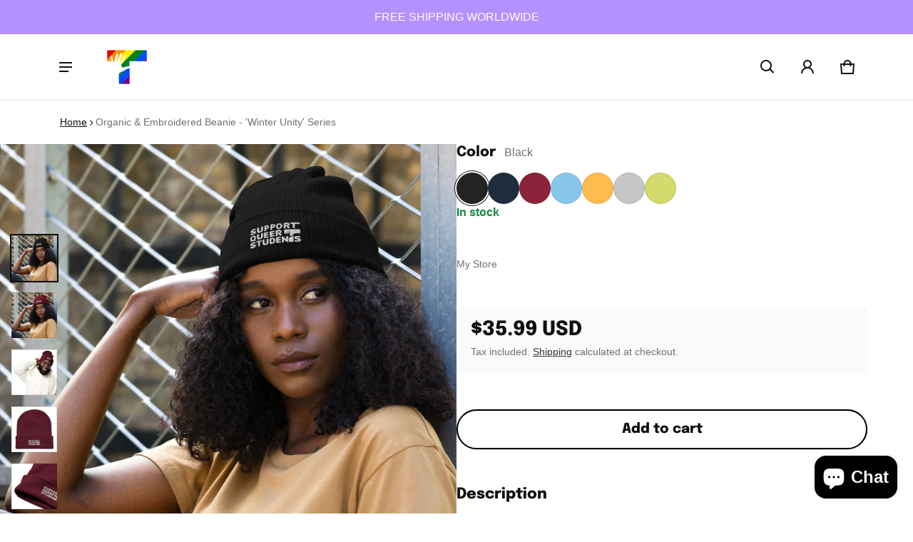

--- FILE ---
content_type: text/html; charset=utf-8
request_url: https://supportqueerstudents.org/products/organic-ribbed-beanie
body_size: 76499
content:
<!DOCTYPE html>
<html class="no-js" lang="en">
  <head>
    <meta charset="utf-8">
    <meta http-equiv="X-UA-Compatible" content="IE=edge">
    <meta name="viewport" content="width=device-width,initial-scale=1">
    <meta name="theme-color" content="">
    <link rel="canonical" href="https://supportqueerstudents.org/products/organic-ribbed-beanie">
    <link rel="preconnect" href="https://cdn.shopify.com" crossorigin><link rel="preconnect" href="https://fonts.shopifycdn.com" crossorigin><link rel="icon" type="image/png" href="//supportqueerstudents.org/cdn/shop/files/Untitled_design.png?crop=center&height=32&v=1713172965&width=32"><title>
      Organic &amp; Embroidered Beanie - &#39;Winter Unity&#39; Series
&ndash; SUPPORT QUEER STUDENTS LLC
</title>

    
      <meta name="description" content="Crafted with care and a commitment to sustainability, our organic beanies not only keep you warm but also make a bold statement. Embrace eco-friendly fashion while championing a crucial cause—supporting queer students. It&#39;s more than just a beanie; it&#39;s a movement wrapped in organic goodness. Choose the color that reso">
    

    <meta property="og:site_name" content="SUPPORT QUEER STUDENTS LLC">
  <meta property="og:url" content="https://supportqueerstudents.org/products/organic-ribbed-beanie">
  <meta property="og:title" content="Organic &amp; Embroidered Beanie - &#39;Winter Unity&#39; Series">
  <meta property="og:type" content="product">
  <meta property="og:description" content="Crafted with care and a commitment to sustainability, our organic beanies not only keep you warm but also make a bold statement. Embrace eco-friendly fashion while championing a crucial cause—supporting queer students. It&#39;s more than just a beanie; it&#39;s a movement wrapped in organic goodness. Choose the color that reso"><meta property="og:image" content="http://supportqueerstudents.org/cdn/shop/files/organic-ribbed-beanie-burgundy-front-651e96383fd33.jpg?v=1697069140">
    <meta property="og:image:secure_url" content="https://supportqueerstudents.org/cdn/shop/files/organic-ribbed-beanie-burgundy-front-651e96383fd33.jpg?v=1697069140">
    <meta property="og:image:width" content="2000">
    <meta property="og:image:height" content="2000"><meta property="og:price:amount" content="35.99">
    <meta property="og:price:currency" content="USD"><meta name="twitter:card" content="summary_large_image">
  <meta name="twitter:title" content="Organic &amp; Embroidered Beanie - &#39;Winter Unity&#39; Series">
  <meta name="twitter:description" content="Crafted with care and a commitment to sustainability, our organic beanies not only keep you warm but also make a bold statement. Embrace eco-friendly fashion while championing a crucial cause—supporting queer students. It&#39;s more than just a beanie; it&#39;s a movement wrapped in organic goodness. Choose the color that reso">
    <link rel="preload" as="font" href="" type="font/woff2" crossorigin><link rel="preload" as="font" href="" type="font/woff2" crossorigin><link rel="preload" as="font" href="//supportqueerstudents.org/cdn/fonts/epilogue/epilogue_n8.fce680a466ed4f23f54385c46aa2c014c51d421a.woff2" type="font/woff2" crossorigin><link rel="preload" as="font" href="//supportqueerstudents.org/cdn/fonts/epilogue/epilogue_n7.fb80b89fb7077e0359e6663154e9894555eca74f.woff2" type="font/woff2" crossorigin><style>@font-face {
  font-family: Epilogue;
  font-weight: 800;
  font-style: normal;
  font-display: swap;
  src: url("//supportqueerstudents.org/cdn/fonts/epilogue/epilogue_n8.fce680a466ed4f23f54385c46aa2c014c51d421a.woff2") format("woff2"),
       url("//supportqueerstudents.org/cdn/fonts/epilogue/epilogue_n8.2961970d19583d06f062e98ceb588027397f5810.woff") format("woff");
}
@font-face {
  font-family: Epilogue;
  font-weight: 700;
  font-style: normal;
  font-display: swap;
  src: url("//supportqueerstudents.org/cdn/fonts/epilogue/epilogue_n7.fb80b89fb7077e0359e6663154e9894555eca74f.woff2") format("woff2"),
       url("//supportqueerstudents.org/cdn/fonts/epilogue/epilogue_n7.5f11ea669ef0a5dd6e61bb530f5591ebdca93172.woff") format("woff");
}
:root {
	--font-body-family: "system_ui", -apple-system, 'Segoe UI', Roboto, 'Helvetica Neue', 'Noto Sans', 'Liberation Sans', Arial, sans-serif, 'Apple Color Emoji', 'Segoe UI Emoji', 'Segoe UI Symbol', 'Noto Color Emoji';
	--font-body-style: normal;
	--font-body-weight: 400;
	--font-body-size: 1.6rem;
	--font-heading-family: Epilogue, sans-serif;
	--font-heading-style: normal;
	--font-heading-weight: 800;
	--font-heading-size: 1.1;
	--gutter-base: 1.6rem;
	--gutter: calc((var(--gutter-base) * var(--times-fold, .5)));
	--gutter-container: calc(var(--gutter) * var(--times-fold-container, 2.5));
	
	--pd-sides: 0px;
	
	--overlay: 0.15;
	--type-scale: 1.125;
  --heading-1: calc(var(--heading-2) * var(--font-heading-size) * var(--type-scale));
  --heading-2: calc(var(--heading-3) * var(--font-heading-size) * var(--type-scale));
  --heading-3: calc(var(--heading-4) * var(--font-heading-size) * var(--type-scale));
  --heading-4: calc(var(--heading-5) * var(--font-heading-size) * var(--type-scale));
  --heading-5: calc(var(--font-body-size) * var(--font-heading-size) * var(--type-scale));
  --heading-6: calc(var(--font-body-size) * var(--font-heading-size) * var(--type-scale-sm, 1.067));
  --form-field-lg: 44px;
  --form-field-sm: 36px;
  --timing-function-on: cubic-bezier(.5,0,.1,1);
  --timing-function-off: cubic-bezier(.9,0,.5,1);

	--font-button-family: var(--font-heading-family);
	--font-button-style: var(--font-heading-style);
	--font-button-weight: var(--font-heading-weight);
	

	--font-button-size: calc(var(--font-body-size) * 1.2);
	

	--font-subheading-family: var(--font-heading-family);
	--font-subheading-style: var(--font-heading-style);
	--font-subheading-weight: var(--font-heading-weight);
	

	--font-menu-item-family: var(--font-heading-family);
	--font-menu-item-style: var(--font-heading-style);
	--font-menu-item-weight: var(--font-heading-weight);
	

	--font-menu-item-size: calc(var(--font-body-size) * 1.2);
	
  --spacing-scale-sm: 8px;
  --spacing-scale-md: 10px;
  --spacing-scale-lg: 12px;
  --spacing: var(--spacing-scale-lg);
  
  	--color-sale-badge-text: #ffffff;
  	--color-sale-badge-bg: #b0132d;
  	--color-sold-out-badge-text: #090C26;
    --color-sold-out-badge-background: #FFA800;
    --color-success: #10873f;
    --color-danger: #da3d08;
    --color-warning: #e38c09;
}

	:root,
	  .color-schema-1 {
		--color-page-bg: #ffffff;
		--color-page-bg-rgb: 255, 255, 255;
		--color-normal-text: #090c26;

		--gradient-background: #ffffff;
		

		--color-normal-text-rgb: 9, 12, 38;
		--color-btn-bg-rgb: 16, 16, 16;

		--primary_button_background_gradient: #101010;
		

		--color-btn-label: #ffffff;
		--color-btn-secondary-bg-rgb: 255, 255, 255;

		--secondary_button_background_gradient: #ffffff;
		

		--color-light-text: rgba(var(--color-normal-text-rgb), .6);
		--color-disabled-text: rgba(var(--color-normal-text-rgb), .3);
		--color-btn-secondary-label: #101010;

		--color-badge-text: #b491ff;
		--color-badge-background: #ffffff;

		--color-main-accent-text: #ffffff;
		--color-main-accent-bg: #b491ff;

		--color-extra-accent-text: #101010;
		--color-extra-accent-bg: #ffffff;

		--color-bg-line: rgba(var(--color-normal-text-rgb), .04);
		--color-divider: rgba(var(--color-normal-text-rgb), .12);
		--color-border: var(--color-divider);
	}

	
	  .color-schema-2 {
		--color-page-bg: #ffffff;
		--color-page-bg-rgb: 255, 255, 255;
		--color-normal-text: #101010;

		--gradient-background: #ffffff;
		

		--color-normal-text-rgb: 16, 16, 16;
		--color-btn-bg-rgb: 16, 16, 16;

		--primary_button_background_gradient: #101010;
		

		--color-btn-label: #ffffff;
		--color-btn-secondary-bg-rgb: 255, 255, 255;

		--secondary_button_background_gradient: #ffffff;
		

		--color-light-text: rgba(var(--color-normal-text-rgb), .6);
		--color-disabled-text: rgba(var(--color-normal-text-rgb), .3);
		--color-btn-secondary-label: #101010;

		--color-badge-text: #ffffff;
		--color-badge-background: #101010;

		--color-main-accent-text: #ffffff;
		--color-main-accent-bg: #101010;

		--color-extra-accent-text: #101010;
		--color-extra-accent-bg: #ffffff;

		--color-bg-line: rgba(var(--color-normal-text-rgb), .04);
		--color-divider: rgba(var(--color-normal-text-rgb), .12);
		--color-border: var(--color-divider);
	}

	
	  .color-scheme-2d1a6753-0aee-4355-b305-944d0288401d {
		--color-page-bg: #ffffff;
		--color-page-bg-rgb: 255, 255, 255;
		--color-normal-text: #101010;

		--gradient-background: #ffffff;
		

		--color-normal-text-rgb: 16, 16, 16;
		--color-btn-bg-rgb: 16, 16, 16;

		--primary_button_background_gradient: #101010;
		

		--color-btn-label: #ffffff;
		--color-btn-secondary-bg-rgb: 255, 255, 255;

		--secondary_button_background_gradient: #ffffff;
		

		--color-light-text: rgba(var(--color-normal-text-rgb), .6);
		--color-disabled-text: rgba(var(--color-normal-text-rgb), .3);
		--color-btn-secondary-label: #101010;

		--color-badge-text: #ffffff;
		--color-badge-background: #101010;

		--color-main-accent-text: #ffffff;
		--color-main-accent-bg: #b491ff;

		--color-extra-accent-text: #101010;
		--color-extra-accent-bg: #ffffff;

		--color-bg-line: rgba(var(--color-normal-text-rgb), .04);
		--color-divider: rgba(var(--color-normal-text-rgb), .12);
		--color-border: var(--color-divider);
	}

	
	  .color-scheme-19fe6049-9c20-477d-ba7a-abb67bf57aee {
		--color-page-bg: #ffffff;
		--color-page-bg-rgb: 255, 255, 255;
		--color-normal-text: #101010;

		--gradient-background: #ffffff;
		

		--color-normal-text-rgb: 16, 16, 16;
		--color-btn-bg-rgb: 255, 255, 255;

		--primary_button_background_gradient: #ffffff;
		

		--color-btn-label: #101010;
		--color-btn-secondary-bg-rgb: 16, 16, 16;

		--secondary_button_background_gradient: #101010;
		

		--color-light-text: rgba(var(--color-normal-text-rgb), .6);
		--color-disabled-text: rgba(var(--color-normal-text-rgb), .3);
		--color-btn-secondary-label: #ffffff;

		--color-badge-text: #ffffff;
		--color-badge-background: #101010;

		--color-main-accent-text: #ffffff;
		--color-main-accent-bg: #b491ff;

		--color-extra-accent-text: #ffffff;
		--color-extra-accent-bg: #101010;

		--color-bg-line: rgba(var(--color-normal-text-rgb), .04);
		--color-divider: rgba(var(--color-normal-text-rgb), .12);
		--color-border: var(--color-divider);
	}

	
	  .color-scheme-72b69e84-2a8a-4c12-8a6b-1a4268bfb1d0 {
		--color-page-bg: #ffffff;
		--color-page-bg-rgb: 255, 255, 255;
		--color-normal-text: #101010;

		--gradient-background: #ffffff;
		

		--color-normal-text-rgb: 16, 16, 16;
		--color-btn-bg-rgb: 16, 16, 16;

		--primary_button_background_gradient: #101010;
		

		--color-btn-label: #ffffff;
		--color-btn-secondary-bg-rgb: 255, 255, 255;

		--secondary_button_background_gradient: #ffffff;
		

		--color-light-text: rgba(var(--color-normal-text-rgb), .6);
		--color-disabled-text: rgba(var(--color-normal-text-rgb), .3);
		--color-btn-secondary-label: #101010;

		--color-badge-text: #ffffff;
		--color-badge-background: #101010;

		--color-main-accent-text: #ffffff;
		--color-main-accent-bg: #101010;

		--color-extra-accent-text: #101010;
		--color-extra-accent-bg: #ffffff;

		--color-bg-line: rgba(var(--color-normal-text-rgb), .04);
		--color-divider: rgba(var(--color-normal-text-rgb), .12);
		--color-border: var(--color-divider);
	}

	
	  .color-scheme-1edc35f3-b1e3-4498-8602-1ea3e74514b5 {
		--color-page-bg: #ffffff;
		--color-page-bg-rgb: 255, 255, 255;
		--color-normal-text: #101010;

		--gradient-background: #ffffff;
		

		--color-normal-text-rgb: 16, 16, 16;
		--color-btn-bg-rgb: 16, 16, 16;

		--primary_button_background_gradient: #101010;
		

		--color-btn-label: #ffffff;
		--color-btn-secondary-bg-rgb: 16, 16, 16;

		--secondary_button_background_gradient: #101010;
		

		--color-light-text: rgba(var(--color-normal-text-rgb), .6);
		--color-disabled-text: rgba(var(--color-normal-text-rgb), .3);
		--color-btn-secondary-label: #ffffff;

		--color-badge-text: #b491ff;
		--color-badge-background: #ffffff;

		--color-main-accent-text: #ffffff;
		--color-main-accent-bg: #b491ff;

		--color-extra-accent-text: #ffffff;
		--color-extra-accent-bg: #101010;

		--color-bg-line: rgba(var(--color-normal-text-rgb), .04);
		--color-divider: rgba(var(--color-normal-text-rgb), .12);
		--color-border: var(--color-divider);
	}

	
	  .color-scheme-d73dac73-2751-40f1-9c55-9cd1b20df10d {
		--color-page-bg: #ffffff;
		--color-page-bg-rgb: 255, 255, 255;
		--color-normal-text: #ffffff;

		--gradient-background: #ffffff;
		

		--color-normal-text-rgb: 255, 255, 255;
		--color-btn-bg-rgb: 16, 16, 16;

		--primary_button_background_gradient: #101010;
		

		--color-btn-label: #ffffff;
		--color-btn-secondary-bg-rgb: 255, 255, 255;

		--secondary_button_background_gradient: #ffffff;
		

		--color-light-text: rgba(var(--color-normal-text-rgb), .6);
		--color-disabled-text: rgba(var(--color-normal-text-rgb), .3);
		--color-btn-secondary-label: #101010;

		--color-badge-text: #b491ff;
		--color-badge-background: #ffffff;

		--color-main-accent-text: #ffffff;
		--color-main-accent-bg: #b491ff;

		--color-extra-accent-text: #101010;
		--color-extra-accent-bg: #ffffff;

		--color-bg-line: rgba(var(--color-normal-text-rgb), .04);
		--color-divider: rgba(var(--color-normal-text-rgb), .12);
		--color-border: var(--color-divider);
	}

	
	  .color-scheme-c2d53911-0854-4241-82e3-ec793d464291 {
		--color-page-bg: #b491ff;
		--color-page-bg-rgb: 180, 145, 255;
		--color-normal-text: #ffffff;

		--gradient-background: #b491ff;
		

		--color-normal-text-rgb: 255, 255, 255;
		--color-btn-bg-rgb: 16, 16, 16;

		--primary_button_background_gradient: #101010;
		

		--color-btn-label: #ffffff;
		--color-btn-secondary-bg-rgb: 255, 255, 255;

		--secondary_button_background_gradient: #ffffff;
		

		--color-light-text: rgba(var(--color-normal-text-rgb), .6);
		--color-disabled-text: rgba(var(--color-normal-text-rgb), .3);
		--color-btn-secondary-label: #101010;

		--color-badge-text: #b491ff;
		--color-badge-background: #ffffff;

		--color-main-accent-text: #ffffff;
		--color-main-accent-bg: #b491ff;

		--color-extra-accent-text: #101010;
		--color-extra-accent-bg: #ffffff;

		--color-bg-line: rgba(var(--color-normal-text-rgb), .04);
		--color-divider: rgba(var(--color-normal-text-rgb), .12);
		--color-border: var(--color-divider);
	}

	
	  .color-scheme-1839393c-21e0-4333-a09d-9cb2017eebf9 {
		--color-page-bg: #ffffff;
		--color-page-bg-rgb: 255, 255, 255;
		--color-normal-text: #101010;

		--gradient-background: #ffffff;
		

		--color-normal-text-rgb: 16, 16, 16;
		--color-btn-bg-rgb: 16, 16, 16;

		--primary_button_background_gradient: #101010;
		

		--color-btn-label: #ffffff;
		--color-btn-secondary-bg-rgb: 255, 255, 255;

		--secondary_button_background_gradient: #ffffff;
		

		--color-light-text: rgba(var(--color-normal-text-rgb), .6);
		--color-disabled-text: rgba(var(--color-normal-text-rgb), .3);
		--color-btn-secondary-label: #101010;

		--color-badge-text: #b491ff;
		--color-badge-background: #ffffff;

		--color-main-accent-text: #ffffff;
		--color-main-accent-bg: #b491ff;

		--color-extra-accent-text: #ffffff;
		--color-extra-accent-bg: #101010;

		--color-bg-line: rgba(var(--color-normal-text-rgb), .04);
		--color-divider: rgba(var(--color-normal-text-rgb), .12);
		--color-border: var(--color-divider);
	}

	
	  .color-scheme-cb3d28b5-e2bc-42a3-a286-5a2dc657163b {
		--color-page-bg: #ffffff;
		--color-page-bg-rgb: 255, 255, 255;
		--color-normal-text: #101010;

		--gradient-background: #ffffff;
		

		--color-normal-text-rgb: 16, 16, 16;
		--color-btn-bg-rgb: 16, 16, 16;

		--primary_button_background_gradient: #101010;
		

		--color-btn-label: #ffffff;
		--color-btn-secondary-bg-rgb: 255, 255, 255;

		--secondary_button_background_gradient: #ffffff;
		

		--color-light-text: rgba(var(--color-normal-text-rgb), .6);
		--color-disabled-text: rgba(var(--color-normal-text-rgb), .3);
		--color-btn-secondary-label: #101010;

		--color-badge-text: #b491ff;
		--color-badge-background: #ffffff;

		--color-main-accent-text: #ffffff;
		--color-main-accent-bg: #b491ff;

		--color-extra-accent-text: #101010;
		--color-extra-accent-bg: #ffffff;

		--color-bg-line: rgba(var(--color-normal-text-rgb), .04);
		--color-divider: rgba(var(--color-normal-text-rgb), .12);
		--color-border: var(--color-divider);
	}

	
	  .color-scheme-063ef21e-88d4-4f03-9384-cc3bc8feea1c {
		--color-page-bg: #ffffff;
		--color-page-bg-rgb: 255, 255, 255;
		--color-normal-text: #090c26;

		--gradient-background: #ffffff;
		

		--color-normal-text-rgb: 9, 12, 38;
		--color-btn-bg-rgb: 16, 16, 16;

		--primary_button_background_gradient: #101010;
		

		--color-btn-label: #ffffff;
		--color-btn-secondary-bg-rgb: 255, 255, 255;

		--secondary_button_background_gradient: #ffffff;
		

		--color-light-text: rgba(var(--color-normal-text-rgb), .6);
		--color-disabled-text: rgba(var(--color-normal-text-rgb), .3);
		--color-btn-secondary-label: #101010;

		--color-badge-text: #b491ff;
		--color-badge-background: #ffffff;

		--color-main-accent-text: #ffffff;
		--color-main-accent-bg: #b491ff;

		--color-extra-accent-text: #101010;
		--color-extra-accent-bg: #ffffff;

		--color-bg-line: rgba(var(--color-normal-text-rgb), .04);
		--color-divider: rgba(var(--color-normal-text-rgb), .12);
		--color-border: var(--color-divider);
	}

	
	  .color-scheme-18cdc8ed-b593-4625-bad9-20e26e976834 {
		--color-page-bg: #ffffff;
		--color-page-bg-rgb: 255, 255, 255;
		--color-normal-text: #090c26;

		--gradient-background: #ffffff;
		

		--color-normal-text-rgb: 9, 12, 38;
		--color-btn-bg-rgb: 16, 16, 16;

		--primary_button_background_gradient: #101010;
		

		--color-btn-label: #ffffff;
		--color-btn-secondary-bg-rgb: 255, 255, 255;

		--secondary_button_background_gradient: #ffffff;
		

		--color-light-text: rgba(var(--color-normal-text-rgb), .6);
		--color-disabled-text: rgba(var(--color-normal-text-rgb), .3);
		--color-btn-secondary-label: #101010;

		--color-badge-text: #b491ff;
		--color-badge-background: #ffffff;

		--color-main-accent-text: #ffffff;
		--color-main-accent-bg: #b491ff;

		--color-extra-accent-text: #101010;
		--color-extra-accent-bg: #ffffff;

		--color-bg-line: rgba(var(--color-normal-text-rgb), .04);
		--color-divider: rgba(var(--color-normal-text-rgb), .12);
		--color-border: var(--color-divider);
	}

body, .color-schema-1, .color-schema-2, .color-scheme-2d1a6753-0aee-4355-b305-944d0288401d, .color-scheme-19fe6049-9c20-477d-ba7a-abb67bf57aee, .color-scheme-72b69e84-2a8a-4c12-8a6b-1a4268bfb1d0, .color-scheme-1edc35f3-b1e3-4498-8602-1ea3e74514b5, .color-scheme-d73dac73-2751-40f1-9c55-9cd1b20df10d, .color-scheme-c2d53911-0854-4241-82e3-ec793d464291, .color-scheme-1839393c-21e0-4333-a09d-9cb2017eebf9, .color-scheme-cb3d28b5-e2bc-42a3-a286-5a2dc657163b, .color-scheme-063ef21e-88d4-4f03-9384-cc3bc8feea1c, .color-scheme-18cdc8ed-b593-4625-bad9-20e26e976834 {
	color: rgb(var(--color-normal-text-rgb));
	background: var(--gradient-background);
}
.background {
	background: var(--gradient-background);
}
@media (min-width: 459px) {
	:root {
		--times-fold: .75;
		--times-fold-container: 4;
		--type-scale: 1.2;
		--type-scale-sm: 1.125;
		--spacing-scale-sm: 12px;
		--spacing-scale-md: 14px;
		--spacing-scale-lg: 16px;
	}
}
@media (min-width: 769px) {
	:root {
		--form-field-lg: 56px;
		--form-field-sm: 44px;
    --spacing-scale-sm: 12px;
    --spacing-scale-md: 16px;
    --spacing-scale-lg: 20px;
		
			--pd-sides: 20px;
		
	}
}
@media (min-width: 1025px) {
	:root {
		--times-fold: 1;
	}
}
@media (min-width: 1681px) {
	:root {
		--times-fold: 2;
		--type-scale: 1.25;
		--type-scale-sm: 1.2;
    --spacing-scale-sm: 16px;
    --spacing-scale-md: 20px;
    --spacing-scale-lg: 24px;
	}
}

</style>

    <script>window.performance && window.performance.mark && window.performance.mark('shopify.content_for_header.start');</script><meta name="google-site-verification" content="t9SbHUHZglMNFVn2Wgk6VesvCnXtRdsG5u4oEHTr4S8">
<meta id="shopify-digital-wallet" name="shopify-digital-wallet" content="/76992905548/digital_wallets/dialog">
<meta name="shopify-checkout-api-token" content="584a5f5428327364a9c43eaafdc625c1">
<meta id="in-context-paypal-metadata" data-shop-id="76992905548" data-venmo-supported="true" data-environment="production" data-locale="en_US" data-paypal-v4="true" data-currency="USD">
<link rel="alternate" type="application/json+oembed" href="https://supportqueerstudents.org/products/organic-ribbed-beanie.oembed">
<script async="async" src="/checkouts/internal/preloads.js?locale=en-DE"></script>
<link rel="preconnect" href="https://shop.app" crossorigin="anonymous">
<script async="async" src="https://shop.app/checkouts/internal/preloads.js?locale=en-DE&shop_id=76992905548" crossorigin="anonymous"></script>
<script id="apple-pay-shop-capabilities" type="application/json">{"shopId":76992905548,"countryCode":"US","currencyCode":"USD","merchantCapabilities":["supports3DS"],"merchantId":"gid:\/\/shopify\/Shop\/76992905548","merchantName":"SUPPORT QUEER STUDENTS LLC","requiredBillingContactFields":["postalAddress","email"],"requiredShippingContactFields":["postalAddress","email"],"shippingType":"shipping","supportedNetworks":["visa","masterCard","amex","discover","elo","jcb"],"total":{"type":"pending","label":"SUPPORT QUEER STUDENTS LLC","amount":"1.00"},"shopifyPaymentsEnabled":true,"supportsSubscriptions":true}</script>
<script id="shopify-features" type="application/json">{"accessToken":"584a5f5428327364a9c43eaafdc625c1","betas":["rich-media-storefront-analytics"],"domain":"supportqueerstudents.org","predictiveSearch":true,"shopId":76992905548,"locale":"en"}</script>
<script>var Shopify = Shopify || {};
Shopify.shop = "f48bfb-2.myshopify.com";
Shopify.locale = "en";
Shopify.currency = {"active":"USD","rate":"1.0"};
Shopify.country = "DE";
Shopify.theme = {"name":"Updated copy of Blum","id":159115575628,"schema_name":"Blum","schema_version":"2.0.2","theme_store_id":1839,"role":"main"};
Shopify.theme.handle = "null";
Shopify.theme.style = {"id":null,"handle":null};
Shopify.cdnHost = "supportqueerstudents.org/cdn";
Shopify.routes = Shopify.routes || {};
Shopify.routes.root = "/";</script>
<script type="module">!function(o){(o.Shopify=o.Shopify||{}).modules=!0}(window);</script>
<script>!function(o){function n(){var o=[];function n(){o.push(Array.prototype.slice.apply(arguments))}return n.q=o,n}var t=o.Shopify=o.Shopify||{};t.loadFeatures=n(),t.autoloadFeatures=n()}(window);</script>
<script>
  window.ShopifyPay = window.ShopifyPay || {};
  window.ShopifyPay.apiHost = "shop.app\/pay";
  window.ShopifyPay.redirectState = null;
</script>
<script id="shop-js-analytics" type="application/json">{"pageType":"product"}</script>
<script defer="defer" async type="module" src="//supportqueerstudents.org/cdn/shopifycloud/shop-js/modules/v2/client.init-shop-cart-sync_C5BV16lS.en.esm.js"></script>
<script defer="defer" async type="module" src="//supportqueerstudents.org/cdn/shopifycloud/shop-js/modules/v2/chunk.common_CygWptCX.esm.js"></script>
<script type="module">
  await import("//supportqueerstudents.org/cdn/shopifycloud/shop-js/modules/v2/client.init-shop-cart-sync_C5BV16lS.en.esm.js");
await import("//supportqueerstudents.org/cdn/shopifycloud/shop-js/modules/v2/chunk.common_CygWptCX.esm.js");

  window.Shopify.SignInWithShop?.initShopCartSync?.({"fedCMEnabled":true,"windoidEnabled":true});

</script>
<script defer="defer" async type="module" src="//supportqueerstudents.org/cdn/shopifycloud/shop-js/modules/v2/client.payment-terms_CZxnsJam.en.esm.js"></script>
<script defer="defer" async type="module" src="//supportqueerstudents.org/cdn/shopifycloud/shop-js/modules/v2/chunk.common_CygWptCX.esm.js"></script>
<script defer="defer" async type="module" src="//supportqueerstudents.org/cdn/shopifycloud/shop-js/modules/v2/chunk.modal_D71HUcav.esm.js"></script>
<script type="module">
  await import("//supportqueerstudents.org/cdn/shopifycloud/shop-js/modules/v2/client.payment-terms_CZxnsJam.en.esm.js");
await import("//supportqueerstudents.org/cdn/shopifycloud/shop-js/modules/v2/chunk.common_CygWptCX.esm.js");
await import("//supportqueerstudents.org/cdn/shopifycloud/shop-js/modules/v2/chunk.modal_D71HUcav.esm.js");

  
</script>
<script>
  window.Shopify = window.Shopify || {};
  if (!window.Shopify.featureAssets) window.Shopify.featureAssets = {};
  window.Shopify.featureAssets['shop-js'] = {"shop-cart-sync":["modules/v2/client.shop-cart-sync_ZFArdW7E.en.esm.js","modules/v2/chunk.common_CygWptCX.esm.js"],"init-fed-cm":["modules/v2/client.init-fed-cm_CmiC4vf6.en.esm.js","modules/v2/chunk.common_CygWptCX.esm.js"],"shop-button":["modules/v2/client.shop-button_tlx5R9nI.en.esm.js","modules/v2/chunk.common_CygWptCX.esm.js"],"shop-cash-offers":["modules/v2/client.shop-cash-offers_DOA2yAJr.en.esm.js","modules/v2/chunk.common_CygWptCX.esm.js","modules/v2/chunk.modal_D71HUcav.esm.js"],"init-windoid":["modules/v2/client.init-windoid_sURxWdc1.en.esm.js","modules/v2/chunk.common_CygWptCX.esm.js"],"shop-toast-manager":["modules/v2/client.shop-toast-manager_ClPi3nE9.en.esm.js","modules/v2/chunk.common_CygWptCX.esm.js"],"init-shop-email-lookup-coordinator":["modules/v2/client.init-shop-email-lookup-coordinator_B8hsDcYM.en.esm.js","modules/v2/chunk.common_CygWptCX.esm.js"],"init-shop-cart-sync":["modules/v2/client.init-shop-cart-sync_C5BV16lS.en.esm.js","modules/v2/chunk.common_CygWptCX.esm.js"],"avatar":["modules/v2/client.avatar_BTnouDA3.en.esm.js"],"pay-button":["modules/v2/client.pay-button_FdsNuTd3.en.esm.js","modules/v2/chunk.common_CygWptCX.esm.js"],"init-customer-accounts":["modules/v2/client.init-customer-accounts_DxDtT_ad.en.esm.js","modules/v2/client.shop-login-button_C5VAVYt1.en.esm.js","modules/v2/chunk.common_CygWptCX.esm.js","modules/v2/chunk.modal_D71HUcav.esm.js"],"init-shop-for-new-customer-accounts":["modules/v2/client.init-shop-for-new-customer-accounts_ChsxoAhi.en.esm.js","modules/v2/client.shop-login-button_C5VAVYt1.en.esm.js","modules/v2/chunk.common_CygWptCX.esm.js","modules/v2/chunk.modal_D71HUcav.esm.js"],"shop-login-button":["modules/v2/client.shop-login-button_C5VAVYt1.en.esm.js","modules/v2/chunk.common_CygWptCX.esm.js","modules/v2/chunk.modal_D71HUcav.esm.js"],"init-customer-accounts-sign-up":["modules/v2/client.init-customer-accounts-sign-up_CPSyQ0Tj.en.esm.js","modules/v2/client.shop-login-button_C5VAVYt1.en.esm.js","modules/v2/chunk.common_CygWptCX.esm.js","modules/v2/chunk.modal_D71HUcav.esm.js"],"shop-follow-button":["modules/v2/client.shop-follow-button_Cva4Ekp9.en.esm.js","modules/v2/chunk.common_CygWptCX.esm.js","modules/v2/chunk.modal_D71HUcav.esm.js"],"checkout-modal":["modules/v2/client.checkout-modal_BPM8l0SH.en.esm.js","modules/v2/chunk.common_CygWptCX.esm.js","modules/v2/chunk.modal_D71HUcav.esm.js"],"lead-capture":["modules/v2/client.lead-capture_Bi8yE_yS.en.esm.js","modules/v2/chunk.common_CygWptCX.esm.js","modules/v2/chunk.modal_D71HUcav.esm.js"],"shop-login":["modules/v2/client.shop-login_D6lNrXab.en.esm.js","modules/v2/chunk.common_CygWptCX.esm.js","modules/v2/chunk.modal_D71HUcav.esm.js"],"payment-terms":["modules/v2/client.payment-terms_CZxnsJam.en.esm.js","modules/v2/chunk.common_CygWptCX.esm.js","modules/v2/chunk.modal_D71HUcav.esm.js"]};
</script>
<script>(function() {
  var isLoaded = false;
  function asyncLoad() {
    if (isLoaded) return;
    isLoaded = true;
    var urls = ["\/\/cdn.shopify.com\/proxy\/fd77124e94912bebdc1c39a7492bcf7e38d95412524fc1dcce35fffb06702b90\/static.cdn.printful.com\/static\/js\/external\/shopify-product-customizer.js?v=0.28\u0026shop=f48bfb-2.myshopify.com\u0026sp-cache-control=cHVibGljLCBtYXgtYWdlPTkwMA","https:\/\/app.kiwisizing.com\/web\/js\/dist\/kiwiSizing\/plugin\/SizingPlugin.prod.js?v=330\u0026shop=f48bfb-2.myshopify.com","https:\/\/chimpstatic.com\/mcjs-connected\/js\/users\/6522b4bf777e91193269fa9c4\/da665d4816110397ca22f67af.js?shop=f48bfb-2.myshopify.com","https:\/\/cdn.hextom.com\/js\/eventpromotionbar.js?shop=f48bfb-2.myshopify.com"];
    for (var i = 0; i < urls.length; i++) {
      var s = document.createElement('script');
      s.type = 'text/javascript';
      s.async = true;
      s.src = urls[i];
      var x = document.getElementsByTagName('script')[0];
      x.parentNode.insertBefore(s, x);
    }
  };
  if(window.attachEvent) {
    window.attachEvent('onload', asyncLoad);
  } else {
    window.addEventListener('load', asyncLoad, false);
  }
})();</script>
<script id="__st">var __st={"a":76992905548,"offset":3600,"reqid":"f04e8028-b4ef-4451-8b74-7d4ce1433d89-1768701498","pageurl":"supportqueerstudents.org\/products\/organic-ribbed-beanie","u":"6900206e17bd","p":"product","rtyp":"product","rid":8719546810700};</script>
<script>window.ShopifyPaypalV4VisibilityTracking = true;</script>
<script id="captcha-bootstrap">!function(){'use strict';const t='contact',e='account',n='new_comment',o=[[t,t],['blogs',n],['comments',n],[t,'customer']],c=[[e,'customer_login'],[e,'guest_login'],[e,'recover_customer_password'],[e,'create_customer']],r=t=>t.map((([t,e])=>`form[action*='/${t}']:not([data-nocaptcha='true']) input[name='form_type'][value='${e}']`)).join(','),a=t=>()=>t?[...document.querySelectorAll(t)].map((t=>t.form)):[];function s(){const t=[...o],e=r(t);return a(e)}const i='password',u='form_key',d=['recaptcha-v3-token','g-recaptcha-response','h-captcha-response',i],f=()=>{try{return window.sessionStorage}catch{return}},m='__shopify_v',_=t=>t.elements[u];function p(t,e,n=!1){try{const o=window.sessionStorage,c=JSON.parse(o.getItem(e)),{data:r}=function(t){const{data:e,action:n}=t;return t[m]||n?{data:e,action:n}:{data:t,action:n}}(c);for(const[e,n]of Object.entries(r))t.elements[e]&&(t.elements[e].value=n);n&&o.removeItem(e)}catch(o){console.error('form repopulation failed',{error:o})}}const l='form_type',E='cptcha';function T(t){t.dataset[E]=!0}const w=window,h=w.document,L='Shopify',v='ce_forms',y='captcha';let A=!1;((t,e)=>{const n=(g='f06e6c50-85a8-45c8-87d0-21a2b65856fe',I='https://cdn.shopify.com/shopifycloud/storefront-forms-hcaptcha/ce_storefront_forms_captcha_hcaptcha.v1.5.2.iife.js',D={infoText:'Protected by hCaptcha',privacyText:'Privacy',termsText:'Terms'},(t,e,n)=>{const o=w[L][v],c=o.bindForm;if(c)return c(t,g,e,D).then(n);var r;o.q.push([[t,g,e,D],n]),r=I,A||(h.body.append(Object.assign(h.createElement('script'),{id:'captcha-provider',async:!0,src:r})),A=!0)});var g,I,D;w[L]=w[L]||{},w[L][v]=w[L][v]||{},w[L][v].q=[],w[L][y]=w[L][y]||{},w[L][y].protect=function(t,e){n(t,void 0,e),T(t)},Object.freeze(w[L][y]),function(t,e,n,w,h,L){const[v,y,A,g]=function(t,e,n){const i=e?o:[],u=t?c:[],d=[...i,...u],f=r(d),m=r(i),_=r(d.filter((([t,e])=>n.includes(e))));return[a(f),a(m),a(_),s()]}(w,h,L),I=t=>{const e=t.target;return e instanceof HTMLFormElement?e:e&&e.form},D=t=>v().includes(t);t.addEventListener('submit',(t=>{const e=I(t);if(!e)return;const n=D(e)&&!e.dataset.hcaptchaBound&&!e.dataset.recaptchaBound,o=_(e),c=g().includes(e)&&(!o||!o.value);(n||c)&&t.preventDefault(),c&&!n&&(function(t){try{if(!f())return;!function(t){const e=f();if(!e)return;const n=_(t);if(!n)return;const o=n.value;o&&e.removeItem(o)}(t);const e=Array.from(Array(32),(()=>Math.random().toString(36)[2])).join('');!function(t,e){_(t)||t.append(Object.assign(document.createElement('input'),{type:'hidden',name:u})),t.elements[u].value=e}(t,e),function(t,e){const n=f();if(!n)return;const o=[...t.querySelectorAll(`input[type='${i}']`)].map((({name:t})=>t)),c=[...d,...o],r={};for(const[a,s]of new FormData(t).entries())c.includes(a)||(r[a]=s);n.setItem(e,JSON.stringify({[m]:1,action:t.action,data:r}))}(t,e)}catch(e){console.error('failed to persist form',e)}}(e),e.submit())}));const S=(t,e)=>{t&&!t.dataset[E]&&(n(t,e.some((e=>e===t))),T(t))};for(const o of['focusin','change'])t.addEventListener(o,(t=>{const e=I(t);D(e)&&S(e,y())}));const B=e.get('form_key'),M=e.get(l),P=B&&M;t.addEventListener('DOMContentLoaded',(()=>{const t=y();if(P)for(const e of t)e.elements[l].value===M&&p(e,B);[...new Set([...A(),...v().filter((t=>'true'===t.dataset.shopifyCaptcha))])].forEach((e=>S(e,t)))}))}(h,new URLSearchParams(w.location.search),n,t,e,['guest_login'])})(!0,!0)}();</script>
<script integrity="sha256-4kQ18oKyAcykRKYeNunJcIwy7WH5gtpwJnB7kiuLZ1E=" data-source-attribution="shopify.loadfeatures" defer="defer" src="//supportqueerstudents.org/cdn/shopifycloud/storefront/assets/storefront/load_feature-a0a9edcb.js" crossorigin="anonymous"></script>
<script crossorigin="anonymous" defer="defer" src="//supportqueerstudents.org/cdn/shopifycloud/storefront/assets/shopify_pay/storefront-65b4c6d7.js?v=20250812"></script>
<script data-source-attribution="shopify.dynamic_checkout.dynamic.init">var Shopify=Shopify||{};Shopify.PaymentButton=Shopify.PaymentButton||{isStorefrontPortableWallets:!0,init:function(){window.Shopify.PaymentButton.init=function(){};var t=document.createElement("script");t.src="https://supportqueerstudents.org/cdn/shopifycloud/portable-wallets/latest/portable-wallets.en.js",t.type="module",document.head.appendChild(t)}};
</script>
<script data-source-attribution="shopify.dynamic_checkout.buyer_consent">
  function portableWalletsHideBuyerConsent(e){var t=document.getElementById("shopify-buyer-consent"),n=document.getElementById("shopify-subscription-policy-button");t&&n&&(t.classList.add("hidden"),t.setAttribute("aria-hidden","true"),n.removeEventListener("click",e))}function portableWalletsShowBuyerConsent(e){var t=document.getElementById("shopify-buyer-consent"),n=document.getElementById("shopify-subscription-policy-button");t&&n&&(t.classList.remove("hidden"),t.removeAttribute("aria-hidden"),n.addEventListener("click",e))}window.Shopify?.PaymentButton&&(window.Shopify.PaymentButton.hideBuyerConsent=portableWalletsHideBuyerConsent,window.Shopify.PaymentButton.showBuyerConsent=portableWalletsShowBuyerConsent);
</script>
<script>
  function portableWalletsCleanup(e){e&&e.src&&console.error("Failed to load portable wallets script "+e.src);var t=document.querySelectorAll("shopify-accelerated-checkout .shopify-payment-button__skeleton, shopify-accelerated-checkout-cart .wallet-cart-button__skeleton"),e=document.getElementById("shopify-buyer-consent");for(let e=0;e<t.length;e++)t[e].remove();e&&e.remove()}function portableWalletsNotLoadedAsModule(e){e instanceof ErrorEvent&&"string"==typeof e.message&&e.message.includes("import.meta")&&"string"==typeof e.filename&&e.filename.includes("portable-wallets")&&(window.removeEventListener("error",portableWalletsNotLoadedAsModule),window.Shopify.PaymentButton.failedToLoad=e,"loading"===document.readyState?document.addEventListener("DOMContentLoaded",window.Shopify.PaymentButton.init):window.Shopify.PaymentButton.init())}window.addEventListener("error",portableWalletsNotLoadedAsModule);
</script>

<script type="module" src="https://supportqueerstudents.org/cdn/shopifycloud/portable-wallets/latest/portable-wallets.en.js" onError="portableWalletsCleanup(this)" crossorigin="anonymous"></script>
<script nomodule>
  document.addEventListener("DOMContentLoaded", portableWalletsCleanup);
</script>

<link id="shopify-accelerated-checkout-styles" rel="stylesheet" media="screen" href="https://supportqueerstudents.org/cdn/shopifycloud/portable-wallets/latest/accelerated-checkout-backwards-compat.css" crossorigin="anonymous">
<style id="shopify-accelerated-checkout-cart">
        #shopify-buyer-consent {
  margin-top: 1em;
  display: inline-block;
  width: 100%;
}

#shopify-buyer-consent.hidden {
  display: none;
}

#shopify-subscription-policy-button {
  background: none;
  border: none;
  padding: 0;
  text-decoration: underline;
  font-size: inherit;
  cursor: pointer;
}

#shopify-subscription-policy-button::before {
  box-shadow: none;
}

      </style>

<script>window.performance && window.performance.mark && window.performance.mark('shopify.content_for_header.end');</script>
    <style>
     img{max-width:100%;height:auto;vertical-align:middle}ol,ul{margin:0;padding:0}ol ol,ol ul,ul ol,ul ul{padding-left:16px}.ls-none{list-style:none}iframe{border:0}table{border-collapse:collapse;text-align:left;width:100%}thead th{border-bottom:1px solid var(--color-divider)}td,th{padding:16px 12px}table tr{border-bottom:1px solid var(--color-bg-line)}table tr:hover{background-color:var(--color-hover-item)}table::-webkit-scrollbar{display:none}*{box-sizing:border-box}html{font-size:62.5%}body{height:100%;margin:0;font-size:var(--font-body-size);line-height:calc(var(--font-body-size) * 1.5);font-family:var(--font-body-family);font-weight:var(--font-body-weight);font-style:var(--font-body-style);color:var(--color-normal-text);background:var(--color-page-bg);-webkit-text-size-adjust:100%;-webkit-tap-highlight-color:transparent;-webkit-font-smoothing:antialiased}.ctnr{padding:0 var(--gutter-container);margin:0 auto}.rw{display:flex;flex-wrap:wrap;margin:0 calc(-1 * var(--gutter))}.clm{flex:1 0 auto;padding:0 var(--gutter);width:calc(var(--grid-ratio,100%/12) * var(--w-xs));max-width:calc(var(--grid-ratio,100%/12) * var(--w-xs))}.h1,.h2,.h3,.h4,.h5,.h6,.headline,h1,h2,h3,h4,h5,h6{font-family:var(--font-heading-family);font-style:var(--font-heading-style);font-weight:var(--font-heading-weight);line-height:1.25;margin:0 0 calc(var(--gutter-base)/ 2);word-break:break-word}.headline{font-size:calc(var(--heading-1) * var(--type-scale))}.h1,h1{font-size:var(--heading-1)}.h2,h2{font-size:var(--heading-2)}.h3,h3{font-size:var(--heading-3)}.h4,h4{font-size:var(--heading-4)}.h5,h5{font-size:var(--heading-5)}.h6,h6{font-size:var(--heading-6)}.subtext{font-size:calc(var(--font-body-size) * .85);line-height:calc(1.4rem * 1.5)}.fs-body{font-size:var(--font-body-size)}.ff-body{font-family:var(--font-body-family)}.m-auto{margin:auto}.m-zero{margin:0}.mt-4{margin-top:4px}.mt-8{margin-top:8px}.mt-12{margin-top:12px}.mt-16{margin-top:16px}.mt-24{margin-top:24px}.mt-32{margin-top:32px}.mt-36{margin-top:36px}.mt-48{margin-top:48px}.mb-0{margin-bottom:0}.mb-4{margin-bottom:4px}.mb-8{margin-bottom:8px}.mb-12{margin-bottom:12px}.mb-16{margin-bottom:16px}.mb-20{margin-bottom:20px}.mb-24{margin-bottom:24px}.mb-32{margin-bottom:32px}.mb-36{margin-bottom:36px}.mb-48{margin-bottom:48px}.mb-56{margin-bottom:56px}.mb-64{margin-bottom:64px}.mr-4{margin-right:4px}.mr-8{margin-right:8px}.mr-12{margin-right:12px}.mr-16{margin-right:16px}.mr-20{margin-right:20px}.mr-32{margin-right:32px}.mr-40{margin-right:40px}.mr-minus{margin-right:calc(var(--gutter-container) * -1)}.ml-4{margin-left:4px}.ml-8{margin-left:8px}.ml-12{margin-left:12px}.ml-16{margin-left:16px}.ml-20{margin-left:20px}.ml-minus{margin-left:calc(var(--gutter-container) * -1)}.p-zero{padding:0}.pt-0{padding-top:0}.pt-8{padding-top:8px}.pt-12{padding-top:12px}.pt-16{padding-top:16px}.pt-20{padding-top:20px}.pt-24{padding-top:24px}.pt-32{padding-top:32px}.pt-36{padding-top:36px}.pt-48{padding-top:48px}.pb-0{padding-bottom:0!important}.pb-8{padding-bottom:8px}.pb-12{padding-bottom:12px}.pb-16{padding-bottom:16px}.pb-20{padding-bottom:20px}.pb-24{padding-bottom:24px}.pb-32{padding-bottom:32px}.pb-40{padding-bottom:40px}.pb-48{padding-bottom:48px}.pb-50{padding-bottom:50px}.pb-80{padding-bottom:80px}.pb-84{padding-bottom:84px}.pr-0{padding-right:0}.pr-12{padding-right:12px}.pr-20{padding-right:20px}.pr-24{padding-right:24px}.pr-36{padding-right:36px}.pl-0{padding-left:0}.pl-12{padding-left:12px}.pl-20{padding-left:20px}.pl-24{padding-left:24px}.pl-36{padding-left:36px}.pl-48{padding-left:48px}.pl-52{padding-left:52px}.p-sides{padding-inline:var(--pd-sides,0)}.h-100{height:100%}.h-100v{height:100vh}.mah-100{max-height:100%}.mah-100v{max-height:100vh}.mih{min-height:var(--mih,100vh)}[style*="--h-xs"]{height:var(--h-xs)}[style*="--mh-xs"]{min-height:var(--mh-xs)}.w-100{width:100%}.w-100v{width:100vw}.w-auto{width:auto}.maw-100{max-width:100%}.miw-100{min-width:100%}.miw{min-width:var(--miw,100vw)}.ws-nowrap{white-space:nowrap}.wb-break-word{word-break:break-word}.tt-up{text-transform:uppercase}.tt-cap{text-transform:capitalize}.td-none{text-decoration:none}.td-underline{text-decoration:underline}.fw-700{font-weight:700}.ta-left{text-align:left}.ta-right{text-align:right}.ta-center{text-align:center}.ts-default{text-shadow:-.5px -.5px 0 rgb(var(--color-page-bg-rgb)),-.5px .5px 0 rgb(var(--color-page-bg-rgb)),.5px -.5px 0 rgb(var(--color-page-bg-rgb)),.5px .5px 0 rgb(var(--color-page-bg-rgb))}.f-default{filter:drop-shadow(.5px -.5px 0px #fff) drop-shadow(-.5px .5px 0px #fff) drop-shadow(.5px -.5px 0px #fff) drop-shadow(.5px .5px 0px #fff)}.bs-none{box-shadow:none!important}.bg-transparent{background:0 0!important}.d-rtl{direction:rtl}.d-none,.hidden,[hidden],a.hide-no-link~span,a[href="#"].hide-no-link{display:none}a[href="#"].hide-no-link~span{display:block}.not-allowed{cursor:not-allowed}.disable-link{pointer-events:none}.d-none-important,.hide-empty:empty{display:none!important}.visible-xs{visibility:visible}.hidden-xs{visibility:hidden}.d-block{display:block}.d-inline-block{display:inline-block}.d-inline-flex{display:inline-flex}.d-flex{display:flex}.d-grid{display:grid}.flex-1{flex:1}.fg-1{flex-grow:1}.fs-0{flex-shrink:0}.fw-wrap{flex-wrap:wrap}.fw-nowrap{flex-wrap:nowrap}.fd-row{flex-direction:row}.fd-row-reverse{flex-direction:row-reverse}.fd-column{flex-direction:column}.fd-column-reverse{flex-direction:column-reverse}.start-xs{justify-content:flex-start}.end-xs{justify-content:flex-end}.center-xs{justify-content:center}.between-xs{justify-content:space-between}.around-xs{justify-content:space-around}.top-xs{align-items:flex-start}.bottom-xs{align-items:flex-end}.middle-xs{align-items:center}.c-gap{column-gap:calc(var(--gutter) * 2)}.gap-1{grid-gap:1px}.gap-4{grid-gap:4px}.gap-8{grid-gap:8px}.gap-12{grid-gap:12px}.gap-16{grid-gap:16px}.gap-20{grid-gap:20px}.gap-24{grid-gap:24px}.gap-32{grid-gap:32px}.gap-36{grid-gap:36px}.c-gap-8{column-gap:8px}.c-gap-12{column-gap:12px}.r-gap-12{row-gap:12px}.r-gap-16{row-gap:16px}.r-gap-24{row-gap:24px}.r-gap-48{row-gap:48px}.gap-equal{row-gap:calc(var(--gutter) * 2)}.gap-unequal{row-gap:calc(var(--gutter) * var(--times,4))}[style*="--gc-xs"]{grid-column:var(--gc-xs)}[style*="--gr-xs"]{grid-row:var(--gr-xs)}[style*="--gtc-equal"]{grid-template-columns:repeat(var(--gtc-equal),1fr)}[style*="--gtr-equal"]{grid-template-rows:repeat(var(--gtr-equal),1fr)}.opacity-0{opacity:0}.opacity-1{opacity:1}.o-hidden{overflow:hidden}.o-visible{overflow:visible}.o-scroll{overflow:scroll}.o-auto{overflow:auto}.ox-auto{overflow-x:auto}.oy-scroll{overflow-y:scroll}.oy-auto{overflow-y:auto}.p-relative{position:relative}.p-absolute{position:absolute}.p-fixed{position:fixed}.p-sticky{position:sticky}.top-0{top:0}.left-0{left:0}.right-0{right:0}.bottom-0{bottom:0}.bottom-16{bottom:16px}.middle-y{top:50%;transform:translateY(-50%)}.middle-x{left:50%;transform:translateX(-50%)}.b-zero{border:none!important}.br-50p{border-radius:50%}.br-zero{border-radius:0}.zi-1{z-index:1}.zi-2{z-index:2}.zi-3{z-index:3}.zi-4{z-index:4}.zi-6{z-index:6}.zi-7{z-index:7}.zi-9{z-index:9}.zi-m-1{z-index:-1}.c-pointer{cursor:pointer}.c-zoom-in{cursor:zoom-in}.pe-none{pointer-events:none}.visually-hidden,.visually-hidden-focusable:not(:focus):not(:focus-within){border:0!important;clip:rect(0 0 0 0)!important;-webkit-clip-path:inset(50%)!important;clip-path:inset(50%)!important;height:1px!important;margin:-1px!important;overflow:hidden!important;padding:0!important;position:absolute!important;width:1px!important;white-space:nowrap!important;transition:none}.op-top{object-position:top}.of-cover{object-fit:cover}.of-contain{object-fit:contain}.center-middle{top:50%;left:50%;transform:translate(-50%,-50%)}.scrollable{scroll-behavior:smooth;-webkit-overflow-scrolling:touch;scroll-snap-stop:always}.scrollable-y{scroll-snap-type:y mandatory;overflow-y:auto}.scrollable-x{scroll-snap-type:x mandatory}.scrollable-stop-always{scroll-snap-stop:always}.scrollable-aln-start{scroll-snap-align:start}.scrl-bhvr-auto{scroll-behavior:auto}.disable-scrollbars{-ms-overflow-style:none;scrollbar-width:none}.disable-scrollbars::-webkit-scrollbar{background:0 0;width:0;height:0}.media,.media-wrapper{aspect-ratio:var(--ratio)}.media{transition:.3s var(--timing-function-on)}@media (min-width:459px){[style*="--w-sm"]{width:calc(var(--grid-ratio,100%/12) * var(--w-sm));max-width:calc(var(--grid-ratio,100%/12) * var(--w-sm))}[style*="--h-sm"]{height:var(--h-sm)}[style*="--mh-sm"]{min-height:var(--mh-sm)}[style*="--gc-sm"]{grid-column:var(--gc-sm)}[style*="--gr-sm"]{grid-row:var(--gr-sm)}.h-sm-100v{height:100vh}.w-sm-auto{width:auto}.d-block-sm{display:block}.d-none-sm{display:none}.d-flex-sm{display:flex}.fd-row-sm{flex-direction:row}.fd-row-reverse-sm{flex-direction:row-reverse}.fd-column-sm{flex-direction:column}.fd-column-reverse-sm{flex-direction:column-reverse}.visible-sm{visibility:visible}.hidden-sm{visibility:hidden}.start-sm{justify-content:flex-start}.end-sm{justify-content:flex-end}.center-sm{justify-content:center}.between-sm{justify-content:space-between}.top-sm{align-items:flex-start}.bottom-sm{align-items:flex-end}.middle-sm{align-items:center}.m-zero-sm{margin:0}.mt-sm-12{margin-top:12px}.mt-sm-40{margin-top:40px}.mt-sm-64{margin-top:64px}.mb-sm-12{margin-bottom:12px}.mb-sm-24{margin-bottom:24px}.mb-sm-36{margin-bottom:36px}.mb-sm-48{margin-bottom:48px}.gap-unequal{--times:3}.gap-sm-24{grid-gap:24px}.r-gap-sm-24{row-gap:24px}.r-gap-sm-36{row-gap:36px}.r-gap-sm-64{row-gap:64px}}@media (min-width:769px){[style*="--w-md"]{width:calc(var(--grid-ratio,100%/12) * var(--w-md));max-width:calc(var(--grid-ratio,100%/12) * var(--w-md))}[style*="--h-md"]{height:var(--h-md)}[style*="--mh-md"]{min-height:var(--mh-md)}[style*="--gc-md"]{grid-column:var(--gc-md)}[style*="--gr-md"]{grid-row:var(--gr-md)}[style*="--gtc-equal-md"]{grid-template-columns:repeat(var(--gtc-equal-md),1fr)}.w-md-auto{width:auto}.h-md-100{height:100%}.w-md-100v{width:100vw}.maw-md-100{max-width:100%}.d-block-md{display:block}.d-none-md{display:none}.d-flex-md{display:flex}.d-grid-md{display:grid}.fd-row-md{flex-direction:row}.fd-column-md{flex-direction:column}.visible-md{visibility:visible}.hidden-md{visibility:hidden}.start-md{justify-content:flex-start}.end-md{justify-content:flex-end}.center-md{justify-content:center}.between-md{justify-content:space-between}.top-md{align-items:flex-start}.bottom-md{align-items:flex-end}.middle-md{align-items:center}.fd-row-reverse-md{flex-direction:row-reverse}.p-relative-md{position:relative}.p-absolute-md{position:absolute}.ta-left-md{text-align:left}td,th{padding:24px 20px}.m-zero-md{margin:0}.mr-md-0{margin-right:0}.ml-md-0{margin-left:0}.ml-md-24{margin-left:24px}.mt-md-0{margin-top:0}.mt-md-12{margin-top:12px}.mt-md-16{margin-top:16px}.mt-md-24{margin-top:24px}.mt-md-32{margin-top:32px}.mt-md-56{margin-top:56px}.mt-md-64{margin-top:64px}.mt-md-80{margin-top:80px}.mb-md-0{margin-bottom:0}.mb-md-8{margin-bottom:8px}.mb-md-12{margin-bottom:12x}.mb-md-16{margin-bottom:16px}.mb-md-24{margin-bottom:24px}.mb-md-32{margin-bottom:32px}.mb-md-36{margin-bottom:36px}.mb-md-40{margin-bottom:40px}.mb-md-48{margin-bottom:48px}.mb-md-56{margin-bottom:56px}.mb-md-60{margin-bottom:60px}.mb-md-80{margin-bottom:80px}.fw-nowrap-md{flex-wrap:nowrap}.p-zero-md{padding:0}.pt-md-0{padding-top:0}.pt-md-8{padding-top:8px}.pt-md-12{padding-top:12px}.pt-md-64{padding-top:64px}.pb-md-8{padding-bottom:8px}.pb-md-12{padding-bottom:12px}.pb-md-16{padding-bottom:16px}.pb-md-64{padding-bottom:64px}.pb-md-96{padding-bottom:96px}.pr-md-0{padding-right:0}.pr-md-20{padding-right:20px}.pr-md-24{padding-right:24px}.pr-md-40{padding-right:40px}.pr-md-48{padding-right:48px}.pl-md-20{padding-left:20px}.pl-md-24{padding-left:24px}.pl-md-48{padding-left:48px}.pl-md-96{padding-left:96px}.c-gap-md{column-gap:calc(var(--gutter) * 2)}.c-gap-md-48{column-gap:48px}.gap-md-zero{grid-gap:0px}.gap-md-8{grid-gap:8px}.gap-md-16{grid-gap:16px}.gap-md-24{grid-gap:24px}.gap-md-40{grid-gap:40px}.gap-md-64{grid-gap:64px}.r-gap-md-4{row-gap:4px}.r-gap-md-24{row-gap:24px}.r-gap-md-36{row-gap:36px}.ox-md-auto{overflow-x:auto}}@media (min-width:1025px){[style*="--w-lg"]{width:calc(var(--grid-ratio,100%/12) * var(--w-lg));max-width:calc(var(--grid-ratio,100%/12) * var(--w-lg))}[style*="--h-lg"]{height:var(--h-lg)}.maw-lg-100{min-width:100%}.p-relative-lg{position:relative}.d-flex-lg{display:flex}.d-block-lg{display:block}.d-none-lg{display:none}.visible-lg{visibility:visible}.hidden-lg{visibility:hidden}.start-lg{justify-content:flex-start}.end-lg{justify-content:flex-end}.center-lg{justify-content:center}.between-lg{justify-content:space-between}.top-lg{align-items:flex-start}.fd-column-lg{flex-direction:column}.bottom-lg{align-items:flex-end}.fd-row-lg{flex-direction:row}.middle-lg{align-items:center}.ta-left-lg{text-align:left}.pt-lg-12{padding-top:12px}.pb-lg-12{padding-bottom:12px}.pr-lg-24{padding-right:24px}.pl-lg-24{padding-left:24px}.mt-lg-0{margin-top:0}.mt-lg-8{margin-top:8px}.mt-lg-24{margin-top:24px}.mt-lg-32{margin-top:32px}.mt-lg-64{margin-top:64px}.mb-lg-0{margin-bottom:0}.mb-lg-32{margin-bottom:32px}.mb-lg-64{margin-bottom:64px}.r-gap-lg-4{row-gap:4px}.r-gap-lg-16{row-gap:16px}.r-gap-lg-24{row-gap:24px}.r-gap-lg-32{row-gap:32px}.c-gap-lg-48{column-gap:48px}}@media (min-width:1681px){[style*="--w-xl"]{width:calc(var(--grid-ratio,100%/12) * var(--w-xl));max-width:calc(var(--grid-ratio,100%/12) * var(--w-xl))}[style*="--h-xl"]{height:var(--h-xl)}.d-block-xl{display:block}.d-none-xl{display:none}.fd-row-xl{flex-direction:row}.visible-xl{visibility:visible}.hidden-xl{visibility:hidden}.start-xl{justify-content:flex-start}.end-xl{justify-content:flex-end}.center-xl{justify-content:center}.between-xl{justify-content:space-between}.top-xl{align-items:flex-start}.bottom-xl{align-items:flex-end}.middle-xl{align-items:center}.gap-unequal{--times:2.5}.fd-row-xl{flex-direction:row}.mb-xl-96{margin-bottom:96px}.mt-xl-40{margin-top:40px}.mt-xl-96{margin-top:96px}}.grid-lines{left:calc(var(--gutter-container) - var(--gutter) * 1);width:calc(100% - var(--gutter-container) * 2 + var(--gutter) * 2);background-image:linear-gradient(0deg,transparent 2px,var(--color-page-bg) 1px),linear-gradient(90deg,var(--color-bg-line) 1px,var(--color-page-bg) 1px);background-size:calc(100% - 1px) 6px;padding-inline-end:1px}.grid-lines .clm{background-image:linear-gradient(0deg,transparent 2px,var(--color-page-bg) 1px),linear-gradient(90deg,var(--color-bg-line) 1px,var(--color-page-bg) 1px);background-size:100% 6px}a{text-decoration:none;color:inherit;transition:color .3s ease}.rte a,.text-block a{text-decoration:underline;color:rgba(var(--color-btn-bg-rgb),.85)}p{word-break:break-word;margin:0 0 calc(var(--font-body-size)/ 1.5)}.color-accent-1{--color-normal-text:var(--color-main-accent-text);--color-page-bg:var(--color-main-accent-bg)}.color-accent-2{--color-normal-text:var(--color-extra-accent-text);--color-page-bg:var(--color-extra-accent-bg)}.color-inverse{--color-normal-text:rgb(var(--color-page-bg-rgb));--color-page-bg:rgb(var(--color-normal-text-rgb));--color-light-text:rgba(var(--color-page-bg-rgb), 0.6);--color-disabled-text:rgba(var(--color-page-bg-rgb), 0.32)}.color-inverse .rte,.color-inverse .text-block{--color-btn-bg-rgb:var(--color-btn-label)}.color-accent-1,.color-accent-2,.color-inverse{color:var(--color-normal-text);background-color:var(--color-page-bg)}.color-accent-bg-1{color:var(--color-main-accent-bg)}.color-accent-bg-2{color:var(--color-extra-accent-bg)}.color-light{color:rgba(var(--color-normal-text-rgb),.6)}.color-text-regular{color:var(--color-normal-text)}.color-text-inverse{color:var(--color-page-bg)}.color-danger{color:var(--color-danger)}.color-success{color:var(--color-success)}.btn{cursor:pointer;border:0;border-radius:50px;padding:0 24px;font-size:var(--font-button-size);font-style:var(--font-button-style);font-family:var(--font-button-family);font-weight:var(--font-button-weight);transition:all .3s ease;display:inline-flex;justify-content:center;align-items:center;color:inherit;word-break:break-all}a[href="#"].btn{opacity:.5;pointer-events:none}.btn-primary{color:var(--color-btn-label);background:var(--primary_button_background_gradient)}.btn-secondary{color:var(--color-btn-secondary-label);background:var(--secondary_button_background_gradient);box-shadow:0 0 0 1px var(--color-border)}.btn-link{background:0 0;padding:9px 0;color:rgba(var(--color-btn-bg-rgb),1);text-decoration:underline;text-underline-offset:4px}.btn-icon{padding:0;width:var(--form-field-lg)}.btn-icon.btn-small{width:var(--form-field-sm)}.btn[disabled]{color:var(--color-disabled-text);background:rgba(var(--color-normal-text-rgb),.2);box-shadow:0 0 0 1px rgba(255,255,255,.08);cursor:not-allowed}.btn-link[disabled]{background:0 0}.btn-small{min-height:var(--form-field-sm)}.btn-large{min-height:var(--form-field-lg)}.btn-plain,.btn-plain[disabled]{background:0 0;border:none;box-shadow:none}.btn-unlink{cursor:default}input,select,textarea{font-size:var(--font-body-size);-webkit-appearance:none;appearance:none;border-radius:0;background:rgb(var(--color-page-bg-rgb));color:inherit}input,textarea{line-height:1.5;border-width:1px;font-family:inherit}textarea{min-height:100px;max-width:100%;resize:vertical}button{color:inherit}.field__select select{padding-right:var(--form-field-lg)}.field__text{padding:0 20px;border:1px solid var(--color-border);transition:box-shadow .3s,border .3s,border-radius .3s;height:var(--form-field-lg);background:rgb(var(--color-page-bg-rgb));color:var(--color-normal-text)}.field__text:focus{box-shadow:0 0 0 3px rgb(var(--color-btn-bg-rgb))}.field__text::placeholder{color:rgba(var(--color-normal-text-rgb),.32)}.field__text.disabled,.field__text[disabled]{background:#d2d2d2;cursor:not-allowed;box-shadow:none}.input-number::-webkit-inner-spin-button,.input-number::-webkit-outer-spin-button{appearance:none;-webkit-appearance:none;margin:0}.input-number[type=number]{appearance:textfield;-moz-appearance:textfield;font-weight:400;outline:0}.icon-checkmark{border:1px solid var(--color-divider);background:#fff;transition:all .3s}.field__checkbox+svg path{transform:scale(0);fill:#fff}.field__checkbox[disabled]+svg{background:rgba(var(--color-normal-text-rgb),.06);box-shadow:none}.field__checkbox[disabled]~span{text-decoration:line-through;color:var(--color-disabled-text)}.field_quantity{box-shadow:0 0 0 1px var(--color-border);border-radius:50px;background-color:var(--color-page-bg)}.field--error{border-color:var(--color-danger)}.textarea{height:auto;padding-top:12px}:-ms-input-placeholder,::-webkit-input-placeholder,::placeholder{color:var(--color-disabled-text)}.qty-element{width:var(--form-field-lg);height:var(--form-field-lg)}.qty-element--sm{width:var(--form-field-sm);height:var(--form-field-sm)}.icon{border-radius:50%;display:flex;align-items:center;justify-content:center}.icon--small{width:32px;height:32px}.icon--default{width:40px;height:40px}.icon--error{background:var(--color-danger);color:#fff}.icon--success{background:var(--color-success);color:#fff}.icon--warning{background:var(--color-warning)}.icon--square,.icon-custom--large{width:var(--form-field-sm);height:var(--form-field-sm)}.icon-custom--medium{width:24px;height:24px}.icon-custom--small{width:20px;height:20px}.breadcrumb{padding:12px var(--pd-sides,0)}.breadcrumb ul{gap:4px}.breadcrumb a{text-underline-offset:2px}summary::-webkit-details-marker{display:none}.tag{font-size:16px;line-height:24px;border:1px solid;border-color:var(--color-divider);color:rgb(var(--color-normal-text-rgb));background:var(--color-page-bg);padding:0 12px;border-radius:24px;display:inline-flex;align-items:center}.tab__header{margin-bottom:calc(var(--tab-spacing,4) * 8px);margin-right:calc(var(--gutter-container) * -1);margin-left:calc(var(--gutter-container) * -1);box-shadow:none}.tab__header::-webkit-scrollbar{display:none}.tab__header:after{position:absolute;content:"";bottom:0;height:2px;background:#d8d8dc;left:var(--gutter-container);width:calc(100% - calc(2 * var(--gutter-container)))}.tab__link{padding:8px 12px}.tab__link:after{position:absolute;content:"";bottom:0;z-index:1;left:0;width:100%;height:2px;background:#d8d8dc}.tab__link.tab__link--active::after{background:rgba(var(--color-btn-bg-rgb))}.tab__item:last-child{padding-right:calc(var(--gutter-container))}.tab__item:first-child{margin-left:calc(var(--gutter-container))}.tab__link--active{color:rgba(var(--color-btn-bg-rgb))}.rte p:last-child,p:last-child{margin-bottom:0}.rte ol,.rte ul{list-style-position:inside}code{white-space:normal}.padding--start{padding-inline-start:var(--pd-sides,0)}.padding--end{padding-inline-end:var(--pd-sides,0)}.placeholder{fill:currentColor;background:#f5f5f5;vertical-align:middle;color:#000}.sht-mask:before{content:"";position:absolute;width:100%;height:100%;left:0;top:0;background:0 0;background:linear-gradient(180deg,rgba(var(--color-page-bg-rgb),0) 0,rgba(var(--color-page-bg-rgb),calc(var(--overlay)/ 100)) 100%);pointer-events:none;z-index:1}.tooltip{opacity:0;visibility:hidden;background:#555;padding:5px 10px;border-radius:2px;transition:opacity .6s;top:calc(-100% - 16px);left:50%;color:#fff;transform:translate3d(-50%,0,0);min-width:max-content}.tooltip::after{content:"";position:absolute;top:100%;left:calc(50% - 5px);border:5px solid transparent;border-top-color:#555}.card__content,.card__heading{color:rgb(var(--color-normal-text-rgb));word-wrap:break-word}.product .card__content--inner{max-width:calc(100% - 60px)}.card__content--outer{padding:16px var(--pd-sides,0) 0}.card__content--inner{padding:12px}.card__excerpt{display:-webkit-box;-webkit-box-orient:vertical;-webkit-line-clamp:3}.card-page{min-height:150px}.card-page .card__heading{color:rgb(var(--color-normal-text-rgb))}.rte img{max-width:100%;height:auto;border:1px solid var(--color-border)}.rte p img{margin-bottom:0}.rte iframe,.rte video{width:100%;height:calc((100vw - 2 * var(--gutter-container)) * .5625)}.rte .article__inner>ul{margin-bottom:32px}.rte ul>li:last-child{margin-bottom:0}.rte ol,.rte ul{padding-left:16px}.rte li{margin-bottom:8px}.rte li li{margin-bottom:4px}blockquote{padding:24px;margin:0;background:rgba(var(--color-btn-bg-rgb),.06);border-left:4px solid rgba(var(--color-btn-bg-rgb))}.rte ol,.rte p,.rte ul{margin-bottom:32px}.rte h1,.rte h2,.rte h3,.rte h4,.rte h5,.rte h6{margin-top:32px;margin-bottom:16px}.product__badge .sale-badge{padding:2px 8px;color:var(--color-sale-badge-text)}.product__badge .sale-badge:before{content:"";display:block;position:absolute;top:0;left:0;right:0;bottom:0;transform:rotate(0) skew(350deg);background-color:var(--color-sale-badge-bg)}.product--lowstock{color:#ffa800}.shopify-payment-button__button{border-radius:100px!important;overflow:hidden;min-height:var(--form-field-lg)!important}.shopify-payment-button__button--hidden{display:none!important}.shopify-payment-button .shopify-payment-button__button--unbranded{font-size:var(--font-button-size);font-family:var(--font-button-family);font-weight:var(--font-button-weight);line-height:1.25;padding-top:0;padding-bottom:0;color:var(--color-btn-label);background:var(--primary_button_background_gradient);transition:all .3s ease}.shopify-payment-button .shopify-payment-button__button--unbranded:hover:not([disabled]){color:var(--color-btn-label);width:100%;box-shadow:0 0 0 3px rgba(var(--color-btn-bg-rgb),.16);background:var(--primary_button_background_gradient);opacity:.8}.shopify-payment-button__more-options{font-size:var(--heading-6);font-family:var(--font-heading-family);text-decoration:underline;color:rgb(var(--color-btn-bg-rgb))}.shopify-payment-button__button[disabled]{color:var(--color-disabled-text);background:rgba(var(--color-normal-text-rgb),.2);box-shadow:0 0 0 1px rgba(255,255,255,.08)!important;cursor:not-allowed;opacity:1}.product-swatches{width:44px;height:44px}.input--variant:checked+label .product-swatches{box-shadow:inset 0 0 0 1px var(--color-divider),0 0 0 2px var(--color-page-bg),0 0 0 3px rgb(var(--color-btn-bg-rgb))}.product-option .form__label{cursor:pointer;position:relative;display:block}.product-option__name{margin-bottom:var(--gutter-base)}.product-option--unavailable .form__label{display:block;color:var(--color-disabled-text);position:relative}.product-option--unavailable .form__label:before{content:"";display:block;position:absolute;width:calc(100% - 2px);height:2px;top:50%;left:50%;transform:translate(-50%,-50%);background:var(--color-page-bg);border:.5px solid var(--color-divider);border-width:.5px 0 .5px 0;z-index:1}.product-option__value .form__label:after{content:"";position:absolute;top:0;left:0;width:calc(100% - 2px);height:calc(100% - 2px);border:1px solid var(--color-divider);border-radius:50px;z-index:1}.product-option__label{line-height:24px;padding:10px 24px;border-radius:50px;background:var(--color-page-bg)}.input--variant:checked+.product-option__label{color:var(--color-btn-label);background-color:rgb(var(--color-btn-bg-rgb))}.card__content--inner .price__sale .price-item--regular{font-weight:400;color:rgba(var(--color-normal-text-rgb),.3)}.product-card .stars-count{display:none}.badge{padding:2px 8px;line-height:1.145;font-size:11px}.s-header__sub{font-size:calc(var(--font-body-size) * 1.2);font-weight:var(--font-subheading-weight);font-family:var(--font-subheading-family);font-style:var(--font-subheading-style)}.s-header__sub.badge{font-size:calc(var(--font-body-size) * 1.2)}.badge--sale{background:var(--color-sale-badge-bg);color:var(--color-sale-badge-text)}.badge-btn{border:1px solid var(--color-border);height:24px;line-height:20px;padding:0 12px;border-radius:20px}.badge--oos{background:var(--color-sold-out-badge-background);color:var(--color-sold-out-badge-text)}.badge--skew{transform:rotate(-5deg) skew(355deg)}.badge--skew>span{transform:skew(365deg)}.badge--para{color:var(--color-badge-text);background-color:var(--color-badge-background);clip-path:polygon(1rem 0%,100% 0%,calc(100% - 1rem) 100%,0% 100%)}.badge--star{clip-path:polygon(50% 0%,57.46% 12.48%,69.13% 3.81%,71.25% 18.2%,85.36% 14.64%,81.8% 28.75%,96.19% 30.87%,87.52% 42.54%,100% 50%,87.52% 57.46%,96.19% 69.13%,81.8% 71.25%,85.36% 85.36%,71.25% 81.8%,69.13% 96.19%,57.46% 87.52%,50% 100%,42.54% 87.52%,30.87% 96.19%,28.75% 81.8%,14.64% 85.36%,18.2% 71.25%,3.81% 69.13%,12.48% 57.46%,0% 50%,12.48% 42.54%,3.81% 30.87%,18.2% 28.75%,14.64% 14.64%,28.75% 18.2%,30.87% 3.81%,42.54% 12.48%)}.badge--diamond{clip-path:polygon(50% 0%,83% 12%,100% 43%,94% 78%,68% 100%,32% 100%,6% 78%,0% 43%,17% 12%)}.badge--asterisk{clip-path:polygon(22% 9%,38% 1%,45% 17%,46% 0,64% 2%,62% 19%,72% 5%,86% 15%,76% 29%,91% 21%,99% 38%,83% 45%,100% 46%,98% 64%,82% 62%,95% 72%,85% 86%,71% 76%,78% 91%,62% 99%,55% 83%,54% 100%,36% 98%,38% 81%,28% 95%,14% 84%,24% 71%,8% 78%,1% 62%,16% 55%,0 53%,2% 36%,18% 38%,5% 28%,15% 14%,28% 23%)}.p-badge-wrap{height:0}.p-badge{--size:120px;width:var(--size);height:var(--size);font-size:16px}.p-badge__content{width:96px;transform:rotate(-4deg) translate(-50%,-50%);hyphens:auto}.p-badge--bottom-right,.p-badge--top-right{right:-20px}.p-badge--bottom-left,.p-badge--top-left{left:-32px}.p-badge--top-left,.p-badge--top-right{bottom:calc(100% - 20px)}.p-badge--bottom-left,.p-badge--bottom-right{top:calc(100% - 20px)}.vs__item{width:24px;height:24px;border:none;border-radius:50%;box-shadow:inset 0 0 0 1px var(--color-divider);transition:all ease .3s;padding:0}.variant-swatch .tooltip__text{display:none}.rating-text{color:var(--color-normal-text)}.stars{font-family:Times;--letter-spacing:0.8;--font-size:1.6;--rating-color:#f4bb27;--rating-background-color:#e1e1e6;--percent:calc((var(--rating) / var(--rating-max) + var(--rating-decimal) * var(--font-size) / (var(--rating-max) * (var(--letter-spacing) + var(--font-size)))) * 100%)}.stars::before{content:"★★★★★";letter-spacing:calc(var(--letter-spacing) * 1px);background:linear-gradient(90deg,var(--rating-color) var(--percent),var(--rating-background-color) var(--percent));-webkit-background-clip:text;background-clip:text;-webkit-text-fill-color:transparent}.section,.shopify-policy__container{padding-bottom:calc(var(--spacing) * 7);padding-top:calc(var(--spacing) * 4)}.section.section-top-zero{padding-top:0}.section.section-bottom-zero{padding-bottom:0}.section-fw{padding:0}.section-unique{padding-bottom:calc(var(--spacing) * 3)}.section-alone{padding-top:calc(var(--spacing) * 4)}.s-header{padding:0 var(--pd-sides,0) calc(var(--spacing) * 4)}.s-header__sub{margin-bottom:var(--spacing)}.s-header__desc{margin-top:calc(var(--spacing) * 2);margin-inline-end:calc(var(--spacing) * var(--times,4))}.s-header__desc.m-sides{margin-right:calc(var(--spacing) * calc(var(--times)/ 2));margin-left:calc(var(--spacing) * calc(var(--times)/ 2))}.s-header__desc.mie-zero{margin-inline-end:0}.s-header__buttons{margin-top:calc(var(--spacing) * 3)}.s-header__content>:last-child{margin-bottom:0}.s-footer,.s-header--special{padding-top:calc(var(--spacing) * 4)}.s-text-pb{padding-bottom:calc(var(--spacing) * 4)}.s-text-mt{margin-top:calc(var(--spacing) * 2)}.s-text-mb{margin-bottom:calc(var(--spacing) * 2)}.s-footer-sm{padding-top:calc(var(--spacing) * 2)}.content--special{padding-top:calc(var(--spacing) * 4);padding-bottom:calc(var(--spacing) * 4)}.content_position{padding-bottom:calc(var(--spacing) * 7)}.product__quickview .product-option__name{margin-bottom:8px}.product__quickview .product__variants--radios{gap:20px}.product__quickview .product__details,.product__quickview .product__variants{padding:20px}.product__quickview .product__variants{border:1px solid var(--color-divider);border-width:1px 0 0 0}.product__quickview .product__details{display:grid;grid-template-columns:80px 1fr;row-gap:20px;column-gap:16px}.product__quickview .sale-badge{font-size:11px}.product__quickview .price-item{font-weight:700}.product__quickview .price__sale .price-item--regular{font-weight:400}.product__quickview .product__purchase{display:grid;grid-template-columns:1fr;gap:16px}.product__quickview .product__form{grid-column:1}.product__quickview .product-form__buttons{gap:4px}.product__quickview .shopify-payment-button,.product__quickview .shopify-payment-button__button--unbranded{width:100%}.product-form__buttons .shopify-payment-button{width:100%;margin-top:12px}.product__sticky-info .product-form__buttons .shopify-payment-button{margin:0}.card__badge.product__badge{top:25px;right:0;grid-gap:8px;text-transform:uppercase}.product__quickbuy{right:var(--gutter-base);bottom:var(--gutter-base)}.localization-list{bottom:100%;width:250px;max-height:300px;box-shadow:0 0 0 1px var(--color-divider);background:var(--color-page-bg)}.localization-list .link--active{color:rgb(var(--color-btn-bg-rgb))}.localization-list li{line-height:1.5}.localization-list::-webkit-scrollbar{width:8px;height:8px}.localization-list::-webkit-scrollbar-thumb{background:rgba(var(--color-normal-text-rgb),.2);border-radius:50px}.style--paper-note::before{content:"";display:block;position:absolute;right:0;top:0;width:24px;height:24px;background:linear-gradient(45deg,rgba(var(--color-normal-text-rgb),.2) 50%,rgb(var(--color-page-bg-rgb)) 50%)}.color-inverse.style--paper-note::before{background:linear-gradient(45deg,rgba(var(--color-page-bg-rgb),.3) 50%,rgb(var(--color-page-bg-rgb)) 50%)}.cart-drawer__wrapper{max-width:480px;left:auto}.cart-drawer-shipping{border-bottom:1px solid var(--color-divider)}.cart-drawer__product{grid-template-columns:auto 1fr;padding:24px 0;border-bottom:1px solid var(--color-divider)}.cart-drawer__product__media{width:54px}.cart-drawer__product-info--top{grid-template-columns:1fr auto}.cart-drawer__product-price{max-width:35vw}.cart__drawer .cart-item__discounted:not:first-child{margin-top:8px}.cart-item__discounted{display:grid;grid-template-columns:auto 1fr}.cart-drawer__footer{border-top:1px solid var(--color-divider)}.cart-order-notes{max-width:fit-content}.freeship-progress{height:8px;-webkit-appearance:none;appearance:none;border-radius:10px;overflow:hidden}::-webkit-progress-bar{background-color:var(--color-divider)}::-webkit-progress-value{border-radius:10px;background-color:var(--color-main-accent-bg)}.social-share-list{top:100%;right:0}.social-share-list .social-share{width:200px;padding:8px 0;box-shadow:0 0 0 1px var(--color-divider);background:var(--color-page-bg)}.social-share hr{margin:0;border-width:0 0 1px 0;border-color:var(--color-divider)}.btn-localization{font-family:inherit;line-height:1.5;height:44px;border:1px solid var(--color-divider);background:0 0;padding:16px}.accordion__toggle{padding:10px}.accordion__icon--minus,.accordion__icon--plus{transition:.2s ease}.accordion__icon--plus{transform:rotate(0)}.accordion__icon--minus{transform:rotate(-90deg)}.filter-form__details[open] .accordion__icon--plus,.open .accordion__icon--plus{opacity:0;transform:rotate(90deg)}.filter-form__details[open] .accordion__icon--minus,.open .accordion__icon--minus{opacity:1;transform:rotate(0)}.accordion-content{padding-block:0;transition:all .2s var(--timing-function-off) .1s}.accordion-content>*{transform:translateY(-24px);opacity:0;visibility:hidden;transition:all var(--timing-function-off) .2s .1s}.accordion-content.open>*{transform:translateY(0);transform-origin:top;opacity:1;visibility:visible;transition:all var(--timing-function-on) .2s .1s}.accordion-content.open{overflow:hidden;height:auto;transition:max-height .2s var(--timing-function-on)}.accordion-content:not(.open){margin-bottom:0}.anmb .button{color:inherit}.anmb .button[disabled]{color:transparent;box-shadow:none!important;background:0 0}.header{display:grid;grid-template-columns:1fr auto auto;grid-template-areas:"logo icon-left icon-right";border-bottom:1px solid var(--color-divider);padding-top:11px;padding-bottom:11px;min-height:68px;background:rgba(var(--color-page-bg-rgb),.9);backdrop-filter:blur(10px)}.header__logo{grid-area:logo}.header__menu{grid-area:header-nav}.menu--drawer .header__menu,.menu--horizontal .header__menu{display:none}.header__icons--right{grid-area:icon-right}.logo-position--top-center .header__icons--right .header__icon--search,.logo-position--top-center .header__icons--right .header__localization{display:none}.header__heading,.header__logo-link{line-height:0}.header__logo-link span{line-height:1}.header__logo-img{height:auto;max-width:var(--logo-width-mobile);transition:all ease .3s}.header--transparent>div{position:static;z-index:1}.header--transparent>.header__icon--search{z-index:2}.is-header-hide{transform:translateY(-100%)}.header-wrapper.animate,.is-header-transparent{transition:transform .3s ease-out}.is-header-transparent{margin-bottom:calc(var(--header-height) * -1)}.header-wrapper:not(.header--sticky) .header--transparent:after{content:"";width:100%;height:calc(var(--header-height) * 1.5);min-height:100%;position:absolute;top:0;left:0;background:linear-gradient(180deg,rgba(0,0,0,.3) 0,rgba(0,0,0,0) 100%);z-index:0;pointer-events:none}.header__menu.active{transform:translate3d(0,0,0)}.header__icons .btn-icon,.header__link,.header__localization,.menu__link{color:var(--color-normal-text);cursor:pointer}.menu__link>svg{transition:transform .2s;display:block}summary.menu__link{display:grid;grid-template-columns:1fr 24px;gap:12px;outline:0}.menu__link{font-size:var(--font-menu-item-size);font-family:var(--font-menu-item-family);font-style:var(--font-menu-item-style);font-weight:var(--font-menu-item-weight)}.menu__link:focus-visible{box-shadow:0 0 0 1px rgba(var(--color-btn-bg-rgb),var(--alpha,.08)),0 0 0 3px #fff,0 0 0 6px rgb(var(--color-btn-bg-rgb));filter:drop-shadow(0 0 4px rgba(var(--color-btn-bg-rgb),.6));outline:0}.menu__link-lv1{padding:var(--gutter-base) 0;justify-content:space-between}.menu__item--current,.menu__item__grandchild:hover,.menu__link--active,.menu__link:hover,details[open]>.menu__link{--color-normal-text:rgb(var(--color-btn-bg-rgb))!important}.menu-dropdown{padding:12px 24px}.menu-dropdown .menu__link{padding:12px 0}.menu-dropdown__grandchild{padding:8px}.menu-dropdown__grandchild .menu__link{padding-inline-start:28px;padding-inline-end:24px;position:relative}.menu-dropdown__grandchild .menu__link:before{content:"";width:4px;height:4px;position:absolute;top:calc(50% - 2px);left:0;background:var(--color-normal-text);border-radius:50%}details[open] .menu-dropdown{visibility:visible;opacity:1;transform:translate3d(0,0,0);transition:.2s var(--timing-function-on) .2s}details[open]>.menu__link>svg{transform:rotate(180deg)}.header-collection__item .media{width:100%;height:100%;object-fit:cover}.header__icon .btn-icon{color:var(--color-normal-text)}.header__cart-count{min-width:20px;height:20px;padding:0 5px;font-family:sans-serif;right:8px;bottom:2px;border-radius:50px}.header-cart-status--animate .header__cart-count:before{content:"";width:100%;height:100%;border-radius:50px;position:absolute;top:0;left:0;background-color:var(--color-page-bg);animation:cartCount .3s var(--timing-function-on)}.header-cart-status--animate .header__cart-count{visibility:visible;opacity:1}.header-cart-status--animate .cart-count-number{animation:cartCountNumber .3s ease .3s}.menu-drawer .main__menu{flex-direction:column;align-items:flex-start}.menu-drawer .menu__item{width:100%}.js .header-extra-info,.js .menu-drawer .main__menu>.menu__item{opacity:0;transform:translateX(-100%)}.js .submenu__item{opacity:0;transform:translateY(-24px);transition:all cubic-bezier(.5, 0, .1, 1) .2s var(--delay)}.is-open>ul>.submenu__item{transform:translateY(0);transition:cubic-bezier(.5, 0, .1, 1) .2s var(--delay);opacity:1}#menuDrawer.active .header-extra-info,#menuDrawer.active .main__menu>.menu__item{opacity:1;transform:translateX(0);transition:all var(--timing-function-on) .2s var(--delay)}.menu-drawer .mega-menu-wrapper{padding:0}.menu--drawer .drawer__header{padding-top:12px;padding-bottom:12px}.menu--drawer .header__logo{display:flex;align-items:center}.header-extra-info{border-top:1px solid var(--color-divider)}.header__contact{border-bottom:1px solid var(--color-divider)}.cart-notification{top:calc(var(--header-height) - 1px);padding:20px 20px 8px;border:1px solid var(--color-divider);background:rgb(var(--color-page-bg-rgb));transform:translateY(0);transition:all var(--timing-function-on) .3s .2s}.cart-notification[hidden]{visibility:hidden;opacity:0;transform:translateY(-32px);transition:var(--timing-function-off) .3s}.cart-notification-product__info{grid-template-columns:1fr auto}.cart-notification-product__price{color:var(--color-main-accent-bg);max-width:112.5px}.header--transparent{background:0 0;backdrop-filter:none;border:none}.header-menu--open .header::after{display:none}.header-menu--open .logo__main-logo{opacity:1!important;display:block}.header-menu--open .logo--transparent{visibility:hidden!important}.header--sticky .header--transparent,.header--transparent:hover,.header-menu--open .header--transparent{background:rgba(var(--color-page-bg-rgb),.9);backdrop-filter:blur(10px);border-bottom:1px solid var(--color-divider)}.header--text-invert:not(:hover) .header-logo,.header--text-invert:not(:hover) .header__icons .btn-icon,.header--text-invert:not(:hover) .header__localization,.header--text-invert:not(:hover) .menu__link-lv1{--color-normal-text:var(--color-menu-item, var(--color-page-bg))}.header--sticky .header--transparent .header-logo,.header--sticky .header--transparent .header__icons .btn-icon,.header--sticky .header--transparent .header__localization,.header--sticky .header--transparent .menu__link-lv1,.header-menu--open .header--transparent .header-logo,.header-menu--open .header--transparent .header__icons .btn-icon,.header-menu--open .header--transparent .menu__link-lv1{--color-normal-text:rgb(var(--color-normal-text-rgb))}.header-logo--transparent .logo__main-logo{opacity:0;position:absolute;top:50%;left:50%;transform:translate(-50%,-50%)}.header--sticky .logo--transparent,.header--transparent:hover .logo--transparent{opacity:0}.header--sticky .header-logo--transparent .logo__main-logo,.header--transparent:hover .logo__main-logo{opacity:1}.header-extra-info{--item-gap:12px}.header__icon--account{gap:var(--item-gap)}.newsletter__input{color:rgb(var(--color-normal-text-rgb))}.carousel{scroll-padding-left:calc(var(--gutter-container) + var(--gutter) * 2);margin:0 calc(var(--gutter-container) * -1);padding-left:var(--gutter-container)}.carousel:after{content:"";display:block;height:100%;padding-right:calc(var(--gutter-container) - (var(--gutter) * 2))}.carousel__item{--grid-ratio:(100% - var(--gutter-carousel, 36px))/12;padding-left:0;padding-right:calc(var(--gutter) * 2)}.carousel-pagination{--spacing:12px;width:calc(100% + calc(var(--spacing) * 2));left:calc(var(--spacing) * -1);z-index:1}.carousel-pagination button[disabled]{display:none}.card__avatar{max-width:180px;border-bottom-left-radius:0}.quote{left:12px;bottom:8px}.header-logo{color:var(--color-normal-text)}.header-search{visibility:hidden;opacity:0;transition:var(--timing-function-off) .3s;background-color:var(--color-page-bg)}.header--predictive-search-open .header{opacity:0;transition:var(--timing-function-on) .3s .3s}.header--predictive-search-open .header-search{visibility:visible;opacity:1;transform:translateX(0)}.predictive-search-form{background:var(--color-page-bg);max-height:100%}.is-result-show .predictive-search-form{overflow-y:scroll}.search__field{gap:12px;padding-top:var(--gutter-base);padding-bottom:var(--gutter-base);border-bottom:1px solid var(--color-divider);background:var(--color-page-bg);transition:ease .3s;transform:translateX(100%)}.header--predictive-search-open .search__field{transform:translateX(0);transition-delay:0.3s}.search__field-input{padding:0 16px}.search__result{background-color:var(--color-page-bg)}.header--predictive-search-open .search__result{opacity:1;animation:fadeUp var(--timing-function-on) .3s .6s}.search__result-empty[hidden]{display:none}.search__result-contents{animation:fadeUp .5s}.search__result-type .card__content--outer{padding:0}.search__result-item .card__heading{font-size:var(--heading-6);margin-bottom:12px}.card__search{grid-template-columns:80px 1fr}.search__result--list{--gutter:16px}.search__result-item .card--product{display:grid;grid-template-columns:80px 1fr;gap:12px;align-items:start}.search__result-item .price{margin:0}.search__result-item .price__sale .price-item--regular{font-weight:400;color:var(--color-disabled-text)}input[type=search]::-ms-clear,input[type=search]::-ms-reveal{display:none;width:0;height:0}input[type=search]::-webkit-search-cancel-button,input[type=search]::-webkit-search-decoration,input[type=search]::-webkit-search-results-button,input[type=search]::-webkit-search-results-decoration{display:none}.main-search__search-form{max-width:750px}.sht-dialog{background-color:rgba(0,0,0,.65);opacity:0;visibility:hidden;display:flex;transition:opacity ease .3s}.sht-dialog:not([hidden]){display:flex;visibility:visible;opacity:1;overflow:hidden}.dialog{width:100%;max-width:800px;max-height:calc(100% - 72px);background-color:var(--color-page-bg);transform:translateY(0);transition:.3s var(--timing-function-on);overflow:auto}.sht-dialog[hidden] .dialog{transform:translateY(100%);transition:.3s var(--timing-function-off)}.dialog.dialog--full-width{max-width:100%;width:100%;max-height:100vh;height:100%}.dialog__header{border-bottom:1px solid var(--color-divider);top:0;padding:12px 12px 12px 20px;background:var(--gradient-background);z-index:4}.dialog__body{flex:1;overflow-x:auto;padding:20px;background:var(--gradient-background)}.dialog__footer{border-top:1px solid var(--color-divider);padding:20px;background:var(--gradient-background)}.dialog__quickshop .dialog__body{padding:0}.dialog .product-quickview{max-height:calc(100% - 144px)}.dialog--no-title{position:absolute;right:var(--gutter-base);top:var(--gutter-base);border:none;background:0 0;padding:0;z-index:3}.dialog--full-width .dialog__body{padding:0}.drawer{position:fixed;z-index:9;left:0;top:0;width:100vw;height:100%;display:flex;justify-content:flex-end;background-color:rgba(0,0,0,.65);transition:ease .3s;opacity:0;visibility:hidden;overflow:hidden;max-width:100%}.drawer.drawer--left{justify-content:flex-start}.drawer.active{opacity:1;visibility:visible}.drawer.active .drawer__wrapper{transform:translate(0);transition:transform .3s var(--timing-function-on)}.drawer__container{width:100%;max-width:480px}.drawer__wrapper{height:100%;width:100%;max-width:480px;border-right:0;background-color:var(--color-page-bg);display:flex;flex-direction:column;transform:translate(100%);transition:transform .3s var(--timing-function-off);position:fixed;right:0}.drawer--left .drawer__wrapper{transform:translate(-100%);left:0;right:auto}.drawer__wrapper.cart-drawer__wrapper{position:absolute}.drawer__overlay{position:fixed;top:0;right:0;bottom:0;left:0;width:100%;height:100vh}.drawer__header{padding:12px 12px 12px 20px;border-bottom:1px solid var(--color-border);background-color:var(--color-page-bg)}.drawer__body,.drawer__footer{padding:20px;background-color:var(--color-page-bg)}.drawer__footer{border-top:1px solid var(--color-border)}.js .has-animation .anm{opacity:0;transition-duration:var(--duration);transition-delay:var(--delay);transition-timing-function:ease;animation-duration:var(--duration);animation-delay:var(--delay);animation-timing-function:ease}.js .has-animation .media-wrapper.anm{opacity:.1}.has-animation .js-animate.animated .anm,.js .has-animation .animated,.js .has-animation .media-wrapper.animated{opacity:1}.js .has-animation .anm-zoomOut{--duration:0.6s;transform:scale(1.2)}.has-animation .animated.anm-zoomOut{transform:scale(1)}.js .has-animation .anm-fadeInUp{transform:translate3d(0,24px,0)}.has-animation .js-animate.animated .anm-fadeInUp,.js .has-animation .animated.anm-fadeInUp{transform:translate3d(0,0,0)}.is-result-show .anm-fadeInUp{opacity:1;transform:translate3d(0,0,0);transition:all ease .3s;transition-delay:var(--delay)}.shopify-challenge__container{padding:calc(var(--spacing) * 4) var(--gutter-container)}.shopify-challenge__message{margin-bottom:24px}.shopify-challenge__button{margin-top:24px!important;min-height:var(--form-field-lg);font-size:var(--heading-6);color:var(--color-btn-label);background:rgb(var(--color-btn-bg-rgb));width:100%}.cart-notification-panel-content{grid-template-columns:54px auto}html.no-js .no-js-hidden{display:none!important}.no-js .product__quantity{display:block!important}.no-js .product-form__recipient-form .recipient-fields{display:block}.no-js .gift-card-recipient-i-want,.no-js .gift-card-recipient-i-want-label,.no-js .recipient-email-error-prefix{display:none}.article__inner::after{content:"";display:block;clear:both}.shopify-policy__container{width:100%;max-width:100%;padding-inline:var(--gutter-container);margin:0 auto;padding-top:0}.shopify-policy__container>*{max-width:100%;margin:0 auto}.shopify-policy__title{padding:calc(var(--spacing) * 4) var(--pd-sides,0)}.country-list--flag{height:24px;border:1px solid var(--color-normal-text)}sht-localization:first-child .localization-list{right:unset}.footer-localization sht-localization:only-child .country-switcher__container .localization-list{left:-50%}.footer-localization sht-localization:only-child .language-switcher__wrapper .localization-list{left:-100%}.menu--horizontal .localization-list{bottom:auto}.drawer sht-localization:first-child .btn-localization{padding-left:0}.menu-collection #menuHeaderCollection{--gutter:16px}.drawer #menuHeaderCollection{--gutter:0.5px;row-gap:1px}.drawer .menu-collection .mega-menu-wrapper{max-height:unset;overflow:unset}.color_variant-list{bottom:auto;border:1px solid var(--color-border);background:var(--color-page-bg)}.js .slider-slide--active:not(.slider-slide--active-blur) img{opacity:1;transition:opacity .2s ease}.js .slider-slide--active-blur img{opacity:1;transition:opacity .2s ease}.slider-slide .s-header__buttons,.slider-slide .s-header__desc,.slider-slide .s-header__sub,.slider-slide .s-header__title{opacity:0;transform:translateY(24px)}.slider-slide.slider-slide--active .s-header__buttons,.slider-slide.slider-slide--active .s-header__desc,.slider-slide.slider-slide--active .s-header__sub,.slider-slide.slider-slide--active .s-header__title{opacity:1;transform:translateY(0);transition:.3s var(--timing-function-on) var(--delay)}.slider-slide--active-blur.slider-slide .s-header__buttons,.slider-slide--active-blur.slider-slide .s-header__desc,.slider-slide--active-blur.slider-slide .s-header__sub,.slider-slide--active-blur.slider-slide .s-header__title{opacity:0;transform:translateY(24px);transition:all .3s var(--timing-function-off)}.background-video{background:#000}.vwt-content{margin-top:calc((var(--video-ratio)/ 8) * -100%)}.timeline__item{min-height:28px}.timeline__item::before{content:"";position:absolute;background:#fff;height:12px;width:12px;border-radius:50%;border:8px solid var(--color-tle);z-index:1;left:var(--gutter)}.timeline__item::after{left:calc(var(--gutter) + 12px);top:28px;width:4px;height:calc(100% + 4px);content:"";position:absolute;background:var(--color-tle)}.timeline__date{border-radius:24px}.timeline__content .open svg{transform:rotate(180deg)}a[href="#"].pe-no-link{pointer-events:none}.ctclg--big-first.stacked .index-1,.ctclg--big-last.stacked .index-3{grid-column:1/3}.ctclg--big-first.unstacked .index-2 .media-wrapper,.ctclg--big-first.unstacked .index-3 .media-wrapper,.ctclg--big-first.unstacked-2 .index-2 .media-wrapper,.ctclg--big-last.unstacked .index-1 .media-wrapper,.ctclg--big-last.unstacked .index-2 .media-wrapper,.ctclg--big-last.unstacked-2 .index-1 .media-wrapper{aspect-ratio:2/1}.accordion__item{border-top:1px solid var(--color-divider);border-bottom:1px solid var(--color-divider)}.accordion__item+.accordion__item{border-top:0}.btn-slideshow-thumb,.product-slideshow__item{background-color:rgb(var(--color-page-bg-rgb))}.product-form-spinner{left:-32px;display:none}.loading .product-form-spinner{display:block;width:24px;height:24px}.search__result .sht-spinner{position:unset}.sht-spinner{position:absolute;left:0}.product-slideshow__item{flex-shrink:0;width:100%;position:relative}.product-slideshow__slider .carousel__counter,.product-slideshow__slider .slide__counter{background:var(--gradient-background);padding:0 12px;border-radius:20px}.product-slideshow__slider .carousel__counter{bottom:12px;left:16px}.featured-product-details .carousel__counter{left:32px}.featured-product-details .product__info:first-child{margin-top:0}.product__media__dialog .slide__pagination{padding:20px}.main-product-info-container{padding-inline-end:calc(var(--gutter-container));padding-inline-start:calc(var(--gutter-container))}.product__prices{background-color:rgba(var(--color-normal-text-rgb),.02)}.product__prices .price-item--last{font-size:var(--heading-4);font-family:var(--font-heading-family);font-weight:var(--font-heading-weight)}.product__sticky-info__price .price-item--last{font-size:var(--heading-6)}.product__extra-info--horizontal{display:grid;grid-template-columns:1fr;gap:24px}.cross-sell__items{--times-fold:1}.dialog-gallery-slides{height:calc(100% - 84px)}.product-slideshow__thumb.is-active-item .btn-slideshow-thumb{box-shadow:0 0 0 2px rgb(var(--color-btn-bg-rgb))}.product-slideshow__thumb .btn-slideshow-thumb:hover img{transform:scale(1.2)}.product-slideshow__thumb:only-child{display:none}.product__media-wrapper--gallery-grid .product-slideshow__item:nth-child(3n+1){width:100%;display:block;overflow:hidden}.open-gallery-icon{right:12px;bottom:12px}.product-slideshow__thumbnail{left:calc(var(--gutter-base)/ 2)}.carousel--vertical .carousel-controls--outside button{top:calc(0px - var(--form-field-sm));transform:rotate(90deg)}.carousel--vertical .carousel-controls--outside .btn-next{bottom:calc(0% - var(--form-field-sm));top:auto}.btn-slideshow-thumb{width:64px;height:calc(64px / (var(--ratio)))}.slide__pagination .slide__counter{padding:0 10px;border:1px solid var(--color-border);border-radius:20px}.btn-slideshow-thumb:before{content:"";width:100%;height:100%;position:absolute;top:0;left:0;z-index:1;box-shadow:inset 0 0 0 1px var(--color-divider);pointer-events:none}.is-active .btn-slideshow-thumb:before,.is-active-gallery-thumb .btn-slideshow-thumb:before{opacity:0}.is-active .btn-slideshow-thumb,.is-active-gallery-thumb .btn-slideshow-thumb{box-shadow:0 0 0 2px rgb(var(--color-btn-bg-rgb)),0 0 0 4px var(--color-btn-label)}.slideshow__thumb-icon{top:4px;left:4px;width:24px;height:24px;background:#fff;color:rgb(var(--color-btn-bg-rgb))}.shopify-model-viewer-ui,.shopify-model-viewer-ui model-viewer{width:100%;height:100%}.shopify-model-viewer-ui .shopify-model-viewer-ui__btn-poster{background:rgb(var(--color-btn-bg-rgb));border-radius:50%;color:var(--color-btn-label)}.product__xr-btn{bottom:40px;width:max-content}.product__sticky-info{border:1px solid var(--color-divider);border-width:1px 0 0 0;background:rgb(var(--color-page-bg-rgb));transform:translate3d(0,0,0);transition:.3s var(--timing-function-on)}.product__sticky-info.hidden-xs{transform:translate3d(0,24px,0);transition:.3s var(--timing-function-off)}.product__sticky-info .price__sale .price-item--regular,.product__sticky-info .product__badge{display:none!important}.pickup-availability__item address{font-style:normal}.pickup-availability__item+.pickup-availability__item{padding-top:24px;border-top:1px solid var(--color-border)}.pickup__availability-info button{color:var(--color-normal-text)}.product-slideshow__thumbs{max-height:400px}.product-slideshow__pagination{width:100%!important}.product-btn-atc.loading{pointer-events:none}.product__info{margin-top:calc(var(--spacing) * 2.5)}.main-product .product__info.ord-1{margin-top:0}.product-details .product__title,.product__info--spacing+.product__info--spacing{margin-top:calc(var(--spacing) * 1.25)}.product-form__recipient-form{grid-template-columns:auto 1fr}.product-form__recipient-form>input.gift-card-recipient-i-want:not(:checked,:disabled)~.recipient-fields{display:none}.product-form__recipient-form>input.gift-card-recipient-i-want:checked~.recipient-fields{display:flex;flex-direction:column;gap:12px}.gift-card-recipient-i-want{width:24px;height:24px;margin:16px 0}.hotspot-item{top:calc(var(--axis-y) - 20px);left:calc(var(--axis-x) - 20px);width:40px;height:40px;background:rgba(var(--color-normal-text-rgb),.6);-webkit-appearance:none;appearance:none}.hotspot-item:after{content:"";border-radius:50%;width:16px;height:16px;background:#fff}.hotspot-item--active{background:rgb(var(--color-btn-bg-rgb));box-shadow:0 0 0 2px #fff}.carousel__counter{color:rgba(var(--color-normal-text-rgb),.6)}.footer__logo{max-width:var(--logo-width)}.footer-newsletter-form{--color-normal-text:rgb(var(--color-normal-text-rgb));--color-page-bg:rgb(var(--color-page-bg-rgb));--color-disabled-text:rgba(var(--color-normal-text-rgb), 0.32)}.footer__nav__list{grid-template-columns:repeat(auto-fit,minmax(40%,1fr))}.footer__socials{max-width:288px}.footer__nav__list button.open svg{transform:rotate(180deg)}.popup{border:1px solid var(--color-border);transform:translate3d(0,24px,0);left:calc(var(--gutter-container));right:calc(var(--gutter-container));bottom:calc(var(--gutter) * 2);transition:.3s var(--timing-function-off)}.is-popup-show .popup{visibility:visible;opacity:1;transition:.3s var(--timing-function-on);transform:translate3d(0,0,0);outline:0}.popup button{right:calc(var(--gutter-base)/ 2);top:calc(var(--gutter-base)/ 2)}.popup__description{margin-top:12px;margin-inline-end:0}.running-text a[href="#"]{pointer-events:none}.marquee-item{padding:0 4vw;line-height:1}.marquee--up{transform:skewY(-4deg)}.marquee--up .marquee-item{transform:skew(4deg)}.marquee--down{transform:skewY(4deg)}.marquee--down .marquee-item{transform:skew(-4deg)}.rng-tt-btn{box-shadow:0 0 0 3px rgba(var(--color-normal-text-rgb),.16);padding:0}.marquee-font--body{font-family:var(--font-body-family);font-weight:var(--font-body-weight);font-style:var(--font-body-style)}.marquee-font--heading{font-family:var(--font-heading-family);font-weight:var(--font-heading-weight);font-style:var(--font-heading-style)}.headline-3x{font-size:calc(var(--heading-1) * var(--type-scale) * 3);line-height:1.25}.horizontal-carousel{-webkit-overflow-scrolling:touch;max-width:640px}.logo-list .media{max-height:var(--size)}.logo-list.none-color{padding-top:0;padding-bottom:0}.custom-icon img{object-fit:cover}.custom-icon img,.custom-icon svg{width:100%;height:100%;fill:currentColor;display:block}.btn-link[disabled] .icon-custom--small img{opacity:.5}.btn-link:active .icon-custom--small img,.btn-link:hover .icon-custom--small img{opacity:.8}.btn-link .icon-custom--small img{opacity:1}.section-content__media{padding-bottom:100%}.countdown_counter{margin-top:calc(var(--spacing) * 3)}.countdown_message{padding-top:calc(var(--spacing) * 1.5);color:var(--color-countdown-message)}@media (min-width:459px){.rte iframe,.rte video{height:calc(((100vw - 2 * var(--gutter-container))/ 12 * 10) * .5625)}.product__modal{max-width:600px}.s-header__desc{--times:8}.nltr-fm .nltr-fm__wrapper{margin-bottom:0;margin-right:16px}.card-page{min-height:200px}.product__quickview .product__details,.product__quickview .product__variants{padding-left:24px;padding-right:24px}.header-extra-info{--item-gap:16px}.cart-notification{max-width:375px;left:auto;right:calc(var(--gutter-container))}.product__quickview .product__purchase{grid-template-columns:auto 1fr}.product__quickview .product__form{grid-column:2}.carousel{scroll-padding-left:var(--gutter-container)}.carousel__item{--gutter-carousel:var(--gutter) * 2}.carousel-pagination{--spacing:40px}.search__result-item .card--product{grid-template-columns:1fr}.search__result--list{--gutter:12px}.dialog__header,.drawer__header{padding:12px 16px 12px 24px}.dialog__body,.dialog__footer,.drawer__body,.drawer__footer{padding:24px}.sht-dialog[hidden] .dialog{transform:translateY(0)}.dialog{max-height:calc(100% - 144px)}.cart-drawer__product-price{max-width:144px}.product__extra-info--horizontal{grid-template-columns:repeat(2,1fr);column-gap:24px;row-gap:32px}.shopify-challenge__container{padding-inline:0}.shopify-challenge__button{width:auto}.cart-drawer__product__media{width:80px}.cart-notification-panel-content{grid-template-columns:80px auto}.product__quickview .product__details{grid-template-columns:120px 1fr}.product__sticky--left.product__sticky-info{border-width:1px 1px 0 0}.product__sticky--right.product__sticky-info{border-width:1px 0 0 1px}}@media (min-width:769px){.shopify-policy__container>*{max-width:calc(100% / 12 * 10)}.breadcrumb{padding:20px var(--pd-sides,0)}.rte iframe,.rte video{height:calc(((100vw - 2 * var(--gutter-container))/ 12 * 8) * .5625)}.header-search{background-color:transparent}.search__field{transform:translateY(-32px)}.predictive-search-form{max-height:calc(100vh - 88px)}.predictive-search-form{pointer-events:none;background-color:transparent}.search__result{transform:translateY(-100%)}.header--predictive-search-open .search__result{opacity:1;animation:none;transform:translateY(0);transition:all ease .3s .5s}.header-search .search__result-empty{display:block}.header-search[results] .search__result-empty{display:none}.header--predictive-search-open .predictive-search-form{pointer-events:all}.card__search{gap:var(--gutter-base)}.search__result--list{--gutter:16px}.header-search:before{content:"";position:absolute;height:100%;width:100%;z-index:1;top:0;left:0;background:rgba(0,0,0,.65);pointer-events:none}.search__result-type .product-card .card__content{padding-top:16px}.grid-line{--col:12}.product__modal{max-width:800px}.s-header__desc{--times:12}.p-badge{--size:160px;font-size:20px;filter:drop-shadow(0 2px 4px rgba(0, 0, 0, .5))}.p-badge__content{width:120px}.tab__link{padding:12px 20px}.tab__header{--tab-spacing:6}.diagonal{column-gap:calc(var(--gutter) * 2);grid-template-columns:repeat(12,1fr)}.diagonal .s-header{grid-column:span 4}.diagonal .s-content{padding-top:calc(var(--spacing) * 4);grid-column:5/13}.diagonal .s-header__desc{margin-inline-end:0}.card-page{min-height:300px}.quickview-form__buttons .shopify-payment-button,.quickview-form__buttons button{width:auto}.product-form__buttons .shopify-payment-button{width:100%;margin-top:16px}.product__quickview .product__variants{border-width:0 0 0 1px}.card__content--inner{padding:24px}.badge{font-size:14px;line-height:1.5}.freeship-progress{height:10px}.cart-notification-free-shipping{padding:12px 0}.icon--square{width:56px;height:56px}.dialog__header,.drawer__header{padding:16px 16px 16px 24px}.content--special.content_position--special{justify-content:center;padding-bottom:calc(var(--spacing) * 4)}.content_position--special .s-header__buttons{display:none}.logo-list .media{--size:120px}.vwt-content{padding-left:calc((100% - var(--gutter-container))/ 7 + calc(var(--gutter)));padding-bottom:calc((100% - var(--gutter-container))/ 7 + calc(var(--gutter)));padding-top:var(--gutter-container);padding-right:var(--gutter-container);margin-top:calc((var(--video-ratio)/ 3) * 100%)}.vwt-content.ml-minus{padding-right:calc((100% - var(--gutter-container))/ 7 + calc(var(--gutter)));padding-left:var(--gutter-container)}.timeline{scroll-padding-left:var(--gutter-container);margin:0 calc(var(--gutter-container) * -1);padding-left:calc(var(--gutter-container) + 20px)}.timeline::-webkit-scrollbar{height:10px}.timeline::-webkit-scrollbar-track{background:var(--color-divider);border-radius:50px}.timeline::-webkit-scrollbar-thumb{background:rgba(var(--color-normal-text-rgb),.24);border-radius:50px}.timeline::-webkit-scrollbar-button:horizontal:end:increment,.timeline::-webkit-scrollbar-button:horizontal:start:increment{width:var(--gutter-container)}.timeline__item{--grid-ratio:(100% - 62px)/12;padding:40px calc(var(--gutter) * 2) 48px 0}.timeline__item:before{top:-12px;left:0}.timeline__item::after{height:4px;width:100%;top:0;left:0}.ctclg--big-first.stacked .index-2 .media-wrapper,.ctclg--big-first.stacked .index-3 .media-wrapper,.ctclg--big-last.stacked .index-1 .media-wrapper,.ctclg--big-last.stacked .index-2 .media-wrapper{aspect-ratio:2/1}.ctclg--equal{grid-template-columns:repeat(var(--size),1fr)}.ctclg--big-first.unstacked{grid-template-columns:40% repeat(2,1fr)}.ctclg--big-first.unstacked-2{grid-template-columns:3fr 2fr}.ctclg--big-last.unstacked{grid-template-columns:repeat(2,1fr) 40%}.ctclg--big-last.unstacked-2{grid-template-columns:2fr 3fr}.ctclg--big-first.stacked,.ctclg--big-last.stacked{grid-template-columns:repeat(2,1fr)}.ctclg--big-first.stacked .index-1{grid-column:1/2;grid-row:1/3}.ctclg--big-last.stacked .index-3{grid-column:2/3;grid-row:1/3}.product__info-container{padding-inline-start:0}.product__xr-btn[data-shopify-xr-hidden]{display:none}.product__extra-info--horizontal{grid-gap:32px}.product__media-wrapper--compact{padding-inline-start:var(--gutter-container)}.product__media-wrapper--compact .product__media-wrapper--single-with-thumbnails .product-slideshow__slider{padding-inline-start:calc(64px + var(--gutter-base))}.product__media-wrapper--compact .product__media-wrapper--single-with-thumbnails .product-slideshow__thumbnail{left:0}.product__media-wrapper--compact .media-type--video{padding-left:0}.product-detail__item{width:calc(50% - var(--gutter));flex:1 0 0;position:sticky;top:0}.featured-product-details .product-slideshow{min-height:51rem;display:flex;justify-content:center;align-items:center}.product__media-wrapper--compact .product-slideshow__thumb{width:68px}.product__media-wrapper--gallery-grid .product-slideshow__items{--width:100%;--column:2;display:grid;grid-template-columns:repeat(var(--column),calc(var(--width)/ var(--column)));gap:1px}.product__media-wrapper--gallery-grid .product-slideshow__item:nth-child(3n+1){grid-column:span 2}.product__media-wrapper--gallery-grid .product-slideshow__item:nth-child(3n+2):last-child{grid-column:span 2}.open-gallery-icon{display:none}.product__media-wrapper--gallery-grid .media-type--video{padding-left:0}.dialog-gallery-slides{height:calc(100% - 96px)}.product-slideshow__thumb{width:80px;border:none;padding:8px 0}.horizontal-carousel-wrapper .carousel-pagination{max-width:640px;margin:0 auto;left:50%;transform:translate(-50%,-50%);width:100%;top:50%}.horizontal-carousel-wrapper .carousel__btn{right:100%;top:50%;transform:translateY(-50%)}.product-gallery-thumbnails .carousel-pagination .btn-next{right:calc(0px - 56px);left:auto}.horizontal-carousel-wrapper{left:100%}.cross-sell__items{--times-fold:2}.featured-product-details .product__info:first-child{margin-top:0}.gallery__slide--external_video,.gallery__slide--video{height:calc(100% - 56px);margin-top:56px}.hotspot-content{width:max(250px,100%);background:var(--color-page-bg);padding:12px;box-shadow:0 0 15px rgb(0 0 0 / 10%)}.hotspot-content--show{opacity:1;visibility:visible}.hotspot-content--top{bottom:calc(100% + 8px)}.hotspot-content--bottom{top:calc(100% + 8px)}.hotspot-content--left{right:calc(100% + 8px)}.hotspot-content--right{left:calc(100% + 8px)}.hotspot-carousel{padding:0 calc(var(--gutter) * 2)}.popup{max-width:360px;left:unset}.popup .gap-16{grid-gap:12px}.collection__header{row-gap:0;grid-template-rows:auto 1fr}.collection__header .s-header__desc{margin-inline-end:calc(var(--spacing) * var(--times,4));margin-inline-start:0}.footer-localization{min-width:fit-content}.footer__socials{max-width:328px}.iwt-content--right .s-header__desc{--times:6}}@media (min-width:1025px){.diagonal .carousel{margin-left:0;padding-left:0;scroll-padding-left:0}.carousel-pagination{--spacing:54px}.diagonal .carousel-pagination{--spacing:22px}.header-logo{padding:var(--gutter-base)}.logo-position--middle-left{grid-template-areas:"logo header-nav icon-right";grid-template-columns:auto 1fr auto}.logo-position--middle-left .header-logo{max-width:350px}.header__logo-img{max-width:var(--logo-width-desktop)}.header:not(.menu--drawer) .header__logo button{display:none}.logo-position--top-center .header__logo{text-align:center}.logo-position--top-center{grid-template-areas:"icon-left logo icon-right" "header-nav header-nav header-nav";grid-template-columns:1fr auto 1fr;grid-template-rows:1fr auto}.logo-position--top-center .main__menu{justify-content:center}.logo-position--top-center .header__icons--right .btn-search{display:none}.logo-position--top-left{grid-template-areas:"logo icon-right icon-right" "header-nav header-nav header-nav";padding-top:0;padding-bottom:0}.logo-position--middle-center{grid-template-areas:"logo header-nav icon-right";grid-template-columns:250px 1fr 250px;gap:calc(var(--spacing) * 2)}.logo-position--middle-center .header__icons--right{margin-left:0}.logo-position--middle-center .main__menu{justify-content:center}.logo-position--middle-left .header__nav{margin-inline-end:48px}.header__icons--right{margin-left:calc(var(--spacing) * 2)}.header{padding-top:0;padding-bottom:0}.header__icons--right .header__icon--account{display:block}.header__cart-count{bottom:8px}.menu--horizontal .header__menu{display:flex}.main__menu{display:flex;flex-direction:row;flex-wrap:wrap;height:100%;align-items:center}.menu--horizontal .menu__link-lv1{padding:calc(var(--gutter-base) * 1.5) var(--gutter-base)}.menu--horizontal .menu-dropdown{display:block;left:0;top:100%;width:300px;border:1px solid var(--color-divider);position:absolute;visibility:hidden;opacity:0;background:var(--color-page-bg);transition:all .2s var(--timing-function-off) .3s;transform:translate3d(0,-24px,0);z-index:1;padding-left:0;padding-right:0}.mega-menu{align-items:flex-start;flex:1}.mega-menu__submenu{display:grid;grid-template-columns:repeat(auto-fit,minmax(20%,1fr));grid-column-gap:calc(var(--gutter-base) * 2);grid-row-gap:calc(var(--gutter-base) * 1.5);margin-inline-end:calc(var(--gutter-base) * 2)}.mega-menu__submenu:only-child{grid-template-columns:repeat(auto-fit,minmax(15%,1fr));margin-inline-end:0}.mega-menu__submenu details{display:none}.menu__grandchild{display:block}.mega-menu__grandchild{padding:0}.mega-menu__grandchild .menu__link{padding-inline-start:0px;font-size:var(--font-body-size)}.mega-menu__grandchild .menu__link:before{display:none}.mega-menu-promotions{display:flex;flex-direction:column;max-width:33%}.card__promotion:not(:last-child){margin-bottom:calc(var(--gutter-base) * 2)}.mega-menu-promotions .card__media{height:222px}.mega-menu-promotions .card__content{padding:calc(var(--gutter-base) * 1.5)}.mega-menu__submenu{flex:1}.menu__item-megamenu{position:static}.menu--horizontal .mega-menu-wrapper{width:100%;padding-inline:calc(var(--gutter-container));padding-top:24px;padding-bottom:40px}.menu--horizontal .header-collection-list{padding-block:0;grid-template-columns:repeat(auto-fit,minmax(10%,0.5fr));grid-gap:32px}.header-collection__item{max-height:476px}.mega-menu__grandchild .menu__item--current .menu__link,.mega-menu__grandchild .menu__link:hover{text-decoration:underline;text-decoration-thickness:2px;color:var(--color-normal-text-rgb)}.submenu__item .menu__link{padding-inline:20px}.submenu__item .menu__link.menu__link--active,.submenu__item .menu__link:hover{background-color:rgba(var(--color-normal-text-rgb),.02)}.submenu__item.menu__item__grandchild .menu__link{padding-inline-start:60px}.menu-dropdown__grandchild .menu__link:before{left:32px}.search__result-items{gap:0}.footer-localization sht-localization:first-child .btn-localization{padding-left:0}.menu-collection .mega-menu-wrapper{max-height:calc(100vh - var(--header-height) - 5*var(--spacing))}.footer-localization sht-localization:only-child .country-switcher__container .localization-list,.footer-localization sht-localization:only-child .language-switcher__wrapper .localization-list{left:0}}@media (min-width:1681px){.s-header__desc{--times:20}.tab__link{padding:16px 20px}.tab__header{--tab-spacing:9}.product__quickview .product__details{padding-left:32px;padding-right:32px}.diagonal .carousel__item{--gutter-carousel:62px}.carousel-pagination{--spacing:86px}.mega-menu__submenu{grid-row-gap:calc(var(--gutter-base) * 2)}.dialog__header,.drawer__header{padding:16px 20px 16px 32px}.dialog__body,.dialog__footer,.drawer__body,.drawer__footer{padding:24px 32px}}@media (max-width:768px){.menu-collection .mega-menu-wrapper{padding-inline:0}.featured-product-details .product__media-wrapper{overflow:visible}.featured-product-details .product-slideshow__item{width:calc(var(--grid-ratio,100%/12) * var(--w-xs))}.featured-product-details .carousel__btn{margin:0}.option_adapt_image .media{object-fit:contain}.pt-zero-mb{padding-top:0}.s-header__desc.m-sides-xs{margin-right:calc(var(--spacing) * calc(var(--times)/ 2));margin-left:calc(var(--spacing) * calc(var(--times)/ 2))}.content_position--special .s-header-buttons{display:none}}@media (max-width:1024px){.footer__content__bottom{max-width:352px}}@media (max-width:458px){.search__result-item .product-card{display:grid;grid-template-columns:80px 1fr;grid-gap:12px}.style-slider{align-items:center}}
    </style><script id="colorSwatchData" type="application/json">{"color_swatch_name": ["black","black","black","white","navy","navyblazer","green","orange","purple","cream","deepgreen","brickred","charcoal","charcoalheather","maroon","militarygreen","blue","bluebaby","gold","rose","dustyrose","gray","carbongray","yellow","pink","silver","brown","deepseagreen","darkgrape","lightpink","lightblue","autumn","oxfordnavy","burgundy","lightavioblue","mustardyellow","lightgrey","leafgreen"], "color_swatch_value": ["#000000","#080808","#232323","#FFFFFF","#3A3554","#171f2C","#8ADC8A","#F8A86E","#BEA9DF","#F5EEE1","#4D8D97","#B14C40","#292B3A","#463E3D","#7D263A","#5C4F32","#2B7AA8","#C5DFF4","#F5AF47","#C58376","#D27E6F","#C8CBD9","#C7C3BE","#FFF273","#F8C8DC","#E8E8E8","#87796B","#529F9B","#6B5B81","#F3D4E3","#A1C5E1","#C85313","#1E2E3E","#8B243A","#88C7EB","#FFBB4F","#C6C6C6","#D2DB6B"]}</script><script>
      window.routes = {
        root_url: `/`,
        cart_add_url: `/cart/add`,
        cart_change_url: `/cart/change`,
        cart_update_url: `/cart/update`,
        predictive_search_url: `/search/suggest`,
        cart_url: `/cart`
      };

      window.theme_variables = {
        settings: {
          money_format: "${{amount}}",
          money_with_currency_format: "${{amount}} USD",

        }
      }
      var SHTHelper = window.SHTHelper || {};
      SHTHelper.qs = document.querySelector.bind(document);
      SHTHelper.qsa = document.querySelectorAll.bind(document);
      SHTHelper.qid = document.getElementById.bind(document);
      SHTHelper.qde = document.documentElement;

      var SHTLanguage = window.SHTLanguage || {};
      SHTLanguage.cart = {
        ERROR: `There was an error while updating your cart. Please try again.`,
        QUANTITY_ERROR: `You can only add [quantity] of this item to your cart.`,
      };

      SHTLanguage.free_shipping_bar = {
        UNFULFILLED: `You're <b>[remaining_amount]</b> away from free shipping`,
        FULFILLED: `Your order qualifies for free shipping`,
      };

      SHTLanguage.product = {
        PRODUCT_ADD_TO_CART: `Add to cart`,
        PRODUCT_SOLD_OUT: `Sold out`,
        PRODUCT_UNAVAILABLE: `Unavailable`,
        PRODUCT_UNAVAILABLE_WITH_OPTION: `[value] - Unavailable`,
      };


      SHTHelper.qde.className = SHTHelper.qde.className.replace('no-js', 'js');
      Shopify.designMode && SHTHelper.qde.classList.add('shopify-design-mode');
      var SHTDefer = [];

      document.addEventListener('DOMContentLoaded', function () {
        while (SHTDefer.length) SHTDefer.shift().call();
      });
    </script><style type="text/css">
/* Add custom styles to your entire online store */
</style><!-- BEGIN app block: shopify://apps/judge-me-reviews/blocks/judgeme_core/61ccd3b1-a9f2-4160-9fe9-4fec8413e5d8 --><!-- Start of Judge.me Core -->






<link rel="dns-prefetch" href="https://cdnwidget.judge.me">
<link rel="dns-prefetch" href="https://cdn.judge.me">
<link rel="dns-prefetch" href="https://cdn1.judge.me">
<link rel="dns-prefetch" href="https://api.judge.me">

<script data-cfasync='false' class='jdgm-settings-script'>window.jdgmSettings={"pagination":5,"disable_web_reviews":false,"badge_no_review_text":"No reviews","badge_n_reviews_text":"{{ n }} review/reviews","hide_badge_preview_if_no_reviews":true,"badge_hide_text":false,"enforce_center_preview_badge":false,"widget_title":"Customer Reviews","widget_open_form_text":"Write a review","widget_close_form_text":"Cancel review","widget_refresh_page_text":"Refresh page","widget_summary_text":"Based on {{ number_of_reviews }} review/reviews","widget_no_review_text":"Be the first to write a review","widget_name_field_text":"Display name","widget_verified_name_field_text":"Verified Name (public)","widget_name_placeholder_text":"Display name","widget_required_field_error_text":"This field is required.","widget_email_field_text":"Email address","widget_verified_email_field_text":"Verified Email (private, can not be edited)","widget_email_placeholder_text":"Your email address","widget_email_field_error_text":"Please enter a valid email address.","widget_rating_field_text":"Rating","widget_review_title_field_text":"Review Title","widget_review_title_placeholder_text":"Give your review a title","widget_review_body_field_text":"Review content","widget_review_body_placeholder_text":"Start writing here...","widget_pictures_field_text":"Picture/Video (optional)","widget_submit_review_text":"Submit Review","widget_submit_verified_review_text":"Submit Verified Review","widget_submit_success_msg_with_auto_publish":"Thank you! Please refresh the page in a few moments to see your review. You can remove or edit your review by logging into \u003ca href='https://judge.me/login' target='_blank' rel='nofollow noopener'\u003eJudge.me\u003c/a\u003e","widget_submit_success_msg_no_auto_publish":"Thank you! Your review will be published as soon as it is approved by the shop admin. You can remove or edit your review by logging into \u003ca href='https://judge.me/login' target='_blank' rel='nofollow noopener'\u003eJudge.me\u003c/a\u003e","widget_show_default_reviews_out_of_total_text":"Showing {{ n_reviews_shown }} out of {{ n_reviews }} reviews.","widget_show_all_link_text":"Show all","widget_show_less_link_text":"Show less","widget_author_said_text":"{{ reviewer_name }} said:","widget_days_text":"{{ n }} days ago","widget_weeks_text":"{{ n }} week/weeks ago","widget_months_text":"{{ n }} month/months ago","widget_years_text":"{{ n }} year/years ago","widget_yesterday_text":"Yesterday","widget_today_text":"Today","widget_replied_text":"\u003e\u003e {{ shop_name }} replied:","widget_read_more_text":"Read more","widget_reviewer_name_as_initial":"","widget_rating_filter_color":"#fbcd0a","widget_rating_filter_see_all_text":"See all reviews","widget_sorting_most_recent_text":"Most Recent","widget_sorting_highest_rating_text":"Highest Rating","widget_sorting_lowest_rating_text":"Lowest Rating","widget_sorting_with_pictures_text":"Only Pictures","widget_sorting_most_helpful_text":"Most Helpful","widget_open_question_form_text":"Ask a question","widget_reviews_subtab_text":"Reviews","widget_questions_subtab_text":"Questions","widget_question_label_text":"Question","widget_answer_label_text":"Answer","widget_question_placeholder_text":"Write your question here","widget_submit_question_text":"Submit Question","widget_question_submit_success_text":"Thank you for your question! We will notify you once it gets answered.","verified_badge_text":"Verified","verified_badge_bg_color":"","verified_badge_text_color":"","verified_badge_placement":"left-of-reviewer-name","widget_review_max_height":"","widget_hide_border":false,"widget_social_share":false,"widget_thumb":false,"widget_review_location_show":false,"widget_location_format":"","all_reviews_include_out_of_store_products":true,"all_reviews_out_of_store_text":"(out of store)","all_reviews_pagination":100,"all_reviews_product_name_prefix_text":"about","enable_review_pictures":true,"enable_question_anwser":false,"widget_theme":"default","review_date_format":"mm/dd/yyyy","default_sort_method":"most-recent","widget_product_reviews_subtab_text":"Product Reviews","widget_shop_reviews_subtab_text":"Shop Reviews","widget_other_products_reviews_text":"Reviews for other products","widget_store_reviews_subtab_text":"Store reviews","widget_no_store_reviews_text":"This store hasn't received any reviews yet","widget_web_restriction_product_reviews_text":"This product hasn't received any reviews yet","widget_no_items_text":"No items found","widget_show_more_text":"Show more","widget_write_a_store_review_text":"Write a Store Review","widget_other_languages_heading":"Reviews in Other Languages","widget_translate_review_text":"Translate review to {{ language }}","widget_translating_review_text":"Translating...","widget_show_original_translation_text":"Show original ({{ language }})","widget_translate_review_failed_text":"Review couldn't be translated.","widget_translate_review_retry_text":"Retry","widget_translate_review_try_again_later_text":"Try again later","show_product_url_for_grouped_product":false,"widget_sorting_pictures_first_text":"Pictures First","show_pictures_on_all_rev_page_mobile":false,"show_pictures_on_all_rev_page_desktop":false,"floating_tab_hide_mobile_install_preference":false,"floating_tab_button_name":"★ Reviews","floating_tab_title":"Let customers speak for us","floating_tab_button_color":"","floating_tab_button_background_color":"","floating_tab_url":"","floating_tab_url_enabled":false,"floating_tab_tab_style":"text","all_reviews_text_badge_text":"Customers rate us {{ shop.metafields.judgeme.all_reviews_rating | round: 1 }}/5 based on {{ shop.metafields.judgeme.all_reviews_count }} reviews.","all_reviews_text_badge_text_branded_style":"{{ shop.metafields.judgeme.all_reviews_rating | round: 1 }} out of 5 stars based on {{ shop.metafields.judgeme.all_reviews_count }} reviews","is_all_reviews_text_badge_a_link":false,"show_stars_for_all_reviews_text_badge":false,"all_reviews_text_badge_url":"","all_reviews_text_style":"branded","all_reviews_text_color_style":"judgeme_brand_color","all_reviews_text_color":"#108474","all_reviews_text_show_jm_brand":true,"featured_carousel_show_header":true,"featured_carousel_title":"Let customers speak for us","testimonials_carousel_title":"Customers are saying","videos_carousel_title":"Real customer stories","cards_carousel_title":"Customers are saying","featured_carousel_count_text":"from {{ n }} reviews","featured_carousel_add_link_to_all_reviews_page":false,"featured_carousel_url":"","featured_carousel_show_images":true,"featured_carousel_autoslide_interval":5,"featured_carousel_arrows_on_the_sides":false,"featured_carousel_height":250,"featured_carousel_width":80,"featured_carousel_image_size":0,"featured_carousel_image_height":250,"featured_carousel_arrow_color":"#eeeeee","verified_count_badge_style":"branded","verified_count_badge_orientation":"horizontal","verified_count_badge_color_style":"judgeme_brand_color","verified_count_badge_color":"#108474","is_verified_count_badge_a_link":false,"verified_count_badge_url":"","verified_count_badge_show_jm_brand":true,"widget_rating_preset_default":5,"widget_first_sub_tab":"product-reviews","widget_show_histogram":true,"widget_histogram_use_custom_color":false,"widget_pagination_use_custom_color":false,"widget_star_use_custom_color":false,"widget_verified_badge_use_custom_color":false,"widget_write_review_use_custom_color":false,"picture_reminder_submit_button":"Upload Pictures","enable_review_videos":false,"mute_video_by_default":false,"widget_sorting_videos_first_text":"Videos First","widget_review_pending_text":"Pending","featured_carousel_items_for_large_screen":3,"social_share_options_order":"Facebook,Twitter","remove_microdata_snippet":false,"disable_json_ld":false,"enable_json_ld_products":false,"preview_badge_show_question_text":false,"preview_badge_no_question_text":"No questions","preview_badge_n_question_text":"{{ number_of_questions }} question/questions","qa_badge_show_icon":false,"qa_badge_position":"same-row","remove_judgeme_branding":false,"widget_add_search_bar":false,"widget_search_bar_placeholder":"Search","widget_sorting_verified_only_text":"Verified only","featured_carousel_theme":"default","featured_carousel_show_rating":true,"featured_carousel_show_title":true,"featured_carousel_show_body":true,"featured_carousel_show_date":false,"featured_carousel_show_reviewer":true,"featured_carousel_show_product":false,"featured_carousel_header_background_color":"#108474","featured_carousel_header_text_color":"#ffffff","featured_carousel_name_product_separator":"reviewed","featured_carousel_full_star_background":"#108474","featured_carousel_empty_star_background":"#dadada","featured_carousel_vertical_theme_background":"#f9fafb","featured_carousel_verified_badge_enable":true,"featured_carousel_verified_badge_color":"#108474","featured_carousel_border_style":"round","featured_carousel_review_line_length_limit":3,"featured_carousel_more_reviews_button_text":"Read more reviews","featured_carousel_view_product_button_text":"View product","all_reviews_page_load_reviews_on":"scroll","all_reviews_page_load_more_text":"Load More Reviews","disable_fb_tab_reviews":false,"enable_ajax_cdn_cache":false,"widget_advanced_speed_features":5,"widget_public_name_text":"displayed publicly like","default_reviewer_name":"John Smith","default_reviewer_name_has_non_latin":true,"widget_reviewer_anonymous":"Anonymous","medals_widget_title":"Judge.me Review Medals","medals_widget_background_color":"#f9fafb","medals_widget_position":"footer_all_pages","medals_widget_border_color":"#f9fafb","medals_widget_verified_text_position":"left","medals_widget_use_monochromatic_version":false,"medals_widget_elements_color":"#108474","show_reviewer_avatar":true,"widget_invalid_yt_video_url_error_text":"Not a YouTube video URL","widget_max_length_field_error_text":"Please enter no more than {0} characters.","widget_show_country_flag":false,"widget_show_collected_via_shop_app":true,"widget_verified_by_shop_badge_style":"light","widget_verified_by_shop_text":"Verified by Shop","widget_show_photo_gallery":false,"widget_load_with_code_splitting":true,"widget_ugc_install_preference":false,"widget_ugc_title":"Made by us, Shared by you","widget_ugc_subtitle":"Tag us to see your picture featured in our page","widget_ugc_arrows_color":"#ffffff","widget_ugc_primary_button_text":"Buy Now","widget_ugc_primary_button_background_color":"#108474","widget_ugc_primary_button_text_color":"#ffffff","widget_ugc_primary_button_border_width":"0","widget_ugc_primary_button_border_style":"none","widget_ugc_primary_button_border_color":"#108474","widget_ugc_primary_button_border_radius":"25","widget_ugc_secondary_button_text":"Load More","widget_ugc_secondary_button_background_color":"#ffffff","widget_ugc_secondary_button_text_color":"#108474","widget_ugc_secondary_button_border_width":"2","widget_ugc_secondary_button_border_style":"solid","widget_ugc_secondary_button_border_color":"#108474","widget_ugc_secondary_button_border_radius":"25","widget_ugc_reviews_button_text":"View Reviews","widget_ugc_reviews_button_background_color":"#ffffff","widget_ugc_reviews_button_text_color":"#108474","widget_ugc_reviews_button_border_width":"2","widget_ugc_reviews_button_border_style":"solid","widget_ugc_reviews_button_border_color":"#108474","widget_ugc_reviews_button_border_radius":"25","widget_ugc_reviews_button_link_to":"judgeme-reviews-page","widget_ugc_show_post_date":true,"widget_ugc_max_width":"800","widget_rating_metafield_value_type":true,"widget_primary_color":"#108474","widget_enable_secondary_color":false,"widget_secondary_color":"#edf5f5","widget_summary_average_rating_text":"{{ average_rating }} out of 5","widget_media_grid_title":"Customer photos \u0026 videos","widget_media_grid_see_more_text":"See more","widget_round_style":false,"widget_show_product_medals":true,"widget_verified_by_judgeme_text":"Verified by Judge.me","widget_show_store_medals":true,"widget_verified_by_judgeme_text_in_store_medals":"Verified by Judge.me","widget_media_field_exceed_quantity_message":"Sorry, we can only accept {{ max_media }} for one review.","widget_media_field_exceed_limit_message":"{{ file_name }} is too large, please select a {{ media_type }} less than {{ size_limit }}MB.","widget_review_submitted_text":"Review Submitted!","widget_question_submitted_text":"Question Submitted!","widget_close_form_text_question":"Cancel","widget_write_your_answer_here_text":"Write your answer here","widget_enabled_branded_link":true,"widget_show_collected_by_judgeme":true,"widget_reviewer_name_color":"","widget_write_review_text_color":"","widget_write_review_bg_color":"","widget_collected_by_judgeme_text":"collected by Judge.me","widget_pagination_type":"standard","widget_load_more_text":"Load More","widget_load_more_color":"#108474","widget_full_review_text":"Full Review","widget_read_more_reviews_text":"Read More Reviews","widget_read_questions_text":"Read Questions","widget_questions_and_answers_text":"Questions \u0026 Answers","widget_verified_by_text":"Verified by","widget_verified_text":"Verified","widget_number_of_reviews_text":"{{ number_of_reviews }} reviews","widget_back_button_text":"Back","widget_next_button_text":"Next","widget_custom_forms_filter_button":"Filters","custom_forms_style":"horizontal","widget_show_review_information":false,"how_reviews_are_collected":"How reviews are collected?","widget_show_review_keywords":false,"widget_gdpr_statement":"How we use your data: We'll only contact you about the review you left, and only if necessary. By submitting your review, you agree to Judge.me's \u003ca href='https://judge.me/terms' target='_blank' rel='nofollow noopener'\u003eterms\u003c/a\u003e, \u003ca href='https://judge.me/privacy' target='_blank' rel='nofollow noopener'\u003eprivacy\u003c/a\u003e and \u003ca href='https://judge.me/content-policy' target='_blank' rel='nofollow noopener'\u003econtent\u003c/a\u003e policies.","widget_multilingual_sorting_enabled":false,"widget_translate_review_content_enabled":false,"widget_translate_review_content_method":"manual","popup_widget_review_selection":"automatically_with_pictures","popup_widget_round_border_style":true,"popup_widget_show_title":true,"popup_widget_show_body":true,"popup_widget_show_reviewer":false,"popup_widget_show_product":true,"popup_widget_show_pictures":true,"popup_widget_use_review_picture":true,"popup_widget_show_on_home_page":true,"popup_widget_show_on_product_page":true,"popup_widget_show_on_collection_page":true,"popup_widget_show_on_cart_page":true,"popup_widget_position":"bottom_left","popup_widget_first_review_delay":5,"popup_widget_duration":5,"popup_widget_interval":5,"popup_widget_review_count":5,"popup_widget_hide_on_mobile":true,"review_snippet_widget_round_border_style":true,"review_snippet_widget_card_color":"#FFFFFF","review_snippet_widget_slider_arrows_background_color":"#FFFFFF","review_snippet_widget_slider_arrows_color":"#000000","review_snippet_widget_star_color":"#108474","show_product_variant":false,"all_reviews_product_variant_label_text":"Variant: ","widget_show_verified_branding":true,"widget_ai_summary_title":"Customers say","widget_ai_summary_disclaimer":"AI-powered review summary based on recent customer reviews","widget_show_ai_summary":false,"widget_show_ai_summary_bg":false,"widget_show_review_title_input":true,"redirect_reviewers_invited_via_email":"review_widget","request_store_review_after_product_review":false,"request_review_other_products_in_order":false,"review_form_color_scheme":"default","review_form_corner_style":"square","review_form_star_color":{},"review_form_text_color":"#333333","review_form_background_color":"#ffffff","review_form_field_background_color":"#fafafa","review_form_button_color":{},"review_form_button_text_color":"#ffffff","review_form_modal_overlay_color":"#000000","review_content_screen_title_text":"How would you rate this product?","review_content_introduction_text":"We would love it if you would share a bit about your experience.","store_review_form_title_text":"How would you rate this store?","store_review_form_introduction_text":"We would love it if you would share a bit about your experience.","show_review_guidance_text":true,"one_star_review_guidance_text":"Poor","five_star_review_guidance_text":"Great","customer_information_screen_title_text":"About you","customer_information_introduction_text":"Please tell us more about you.","custom_questions_screen_title_text":"Your experience in more detail","custom_questions_introduction_text":"Here are a few questions to help us understand more about your experience.","review_submitted_screen_title_text":"Thanks for your review!","review_submitted_screen_thank_you_text":"We are processing it and it will appear on the store soon.","review_submitted_screen_email_verification_text":"Please confirm your email by clicking the link we just sent you. This helps us keep reviews authentic.","review_submitted_request_store_review_text":"Would you like to share your experience of shopping with us?","review_submitted_review_other_products_text":"Would you like to review these products?","store_review_screen_title_text":"Would you like to share your experience of shopping with us?","store_review_introduction_text":"We value your feedback and use it to improve. Please share any thoughts or suggestions you have.","reviewer_media_screen_title_picture_text":"Share a picture","reviewer_media_introduction_picture_text":"Upload a photo to support your review.","reviewer_media_screen_title_video_text":"Share a video","reviewer_media_introduction_video_text":"Upload a video to support your review.","reviewer_media_screen_title_picture_or_video_text":"Share a picture or video","reviewer_media_introduction_picture_or_video_text":"Upload a photo or video to support your review.","reviewer_media_youtube_url_text":"Paste your Youtube URL here","advanced_settings_next_step_button_text":"Next","advanced_settings_close_review_button_text":"Close","modal_write_review_flow":false,"write_review_flow_required_text":"Required","write_review_flow_privacy_message_text":"We respect your privacy.","write_review_flow_anonymous_text":"Post review as anonymous","write_review_flow_visibility_text":"This won't be visible to other customers.","write_review_flow_multiple_selection_help_text":"Select as many as you like","write_review_flow_single_selection_help_text":"Select one option","write_review_flow_required_field_error_text":"This field is required","write_review_flow_invalid_email_error_text":"Please enter a valid email address","write_review_flow_max_length_error_text":"Max. {{ max_length }} characters.","write_review_flow_media_upload_text":"\u003cb\u003eClick to upload\u003c/b\u003e or drag and drop","write_review_flow_gdpr_statement":"We'll only contact you about your review if necessary. By submitting your review, you agree to our \u003ca href='https://judge.me/terms' target='_blank' rel='nofollow noopener'\u003eterms and conditions\u003c/a\u003e and \u003ca href='https://judge.me/privacy' target='_blank' rel='nofollow noopener'\u003eprivacy policy\u003c/a\u003e.","rating_only_reviews_enabled":false,"show_negative_reviews_help_screen":false,"new_review_flow_help_screen_rating_threshold":3,"negative_review_resolution_screen_title_text":"Tell us more","negative_review_resolution_text":"Your experience matters to us. If there were issues with your purchase, we're here to help. Feel free to reach out to us, we'd love the opportunity to make things right.","negative_review_resolution_button_text":"Contact us","negative_review_resolution_proceed_with_review_text":"Leave a review","negative_review_resolution_subject":"Issue with purchase from {{ shop_name }}.{{ order_name }}","preview_badge_collection_page_install_status":false,"widget_review_custom_css":"","preview_badge_custom_css":"","preview_badge_stars_count":"5-stars","featured_carousel_custom_css":"","floating_tab_custom_css":"","all_reviews_widget_custom_css":"","medals_widget_custom_css":"","verified_badge_custom_css":"","all_reviews_text_custom_css":"","transparency_badges_collected_via_store_invite":false,"transparency_badges_from_another_provider":false,"transparency_badges_collected_from_store_visitor":false,"transparency_badges_collected_by_verified_review_provider":false,"transparency_badges_earned_reward":false,"transparency_badges_collected_via_store_invite_text":"Review collected via store invitation","transparency_badges_from_another_provider_text":"Review collected from another provider","transparency_badges_collected_from_store_visitor_text":"Review collected from a store visitor","transparency_badges_written_in_google_text":"Review written in Google","transparency_badges_written_in_etsy_text":"Review written in Etsy","transparency_badges_written_in_shop_app_text":"Review written in Shop App","transparency_badges_earned_reward_text":"Review earned a reward for future purchase","product_review_widget_per_page":10,"widget_store_review_label_text":"Review about the store","checkout_comment_extension_title_on_product_page":"Customer Comments","checkout_comment_extension_num_latest_comment_show":5,"checkout_comment_extension_format":"name_and_timestamp","checkout_comment_customer_name":"last_initial","checkout_comment_comment_notification":true,"preview_badge_collection_page_install_preference":false,"preview_badge_home_page_install_preference":false,"preview_badge_product_page_install_preference":false,"review_widget_install_preference":"","review_carousel_install_preference":false,"floating_reviews_tab_install_preference":"none","verified_reviews_count_badge_install_preference":false,"all_reviews_text_install_preference":false,"review_widget_best_location":false,"judgeme_medals_install_preference":false,"review_widget_revamp_enabled":false,"review_widget_qna_enabled":false,"review_widget_header_theme":"minimal","review_widget_widget_title_enabled":true,"review_widget_header_text_size":"medium","review_widget_header_text_weight":"regular","review_widget_average_rating_style":"compact","review_widget_bar_chart_enabled":true,"review_widget_bar_chart_type":"numbers","review_widget_bar_chart_style":"standard","review_widget_expanded_media_gallery_enabled":false,"review_widget_reviews_section_theme":"standard","review_widget_image_style":"thumbnails","review_widget_review_image_ratio":"square","review_widget_stars_size":"medium","review_widget_verified_badge":"standard_text","review_widget_review_title_text_size":"medium","review_widget_review_text_size":"medium","review_widget_review_text_length":"medium","review_widget_number_of_columns_desktop":3,"review_widget_carousel_transition_speed":5,"review_widget_custom_questions_answers_display":"always","review_widget_button_text_color":"#FFFFFF","review_widget_text_color":"#000000","review_widget_lighter_text_color":"#7B7B7B","review_widget_corner_styling":"soft","review_widget_review_word_singular":"review","review_widget_review_word_plural":"reviews","review_widget_voting_label":"Helpful?","review_widget_shop_reply_label":"Reply from {{ shop_name }}:","review_widget_filters_title":"Filters","qna_widget_question_word_singular":"Question","qna_widget_question_word_plural":"Questions","qna_widget_answer_reply_label":"Answer from {{ answerer_name }}:","qna_content_screen_title_text":"Ask a question about this product","qna_widget_question_required_field_error_text":"Please enter your question.","qna_widget_flow_gdpr_statement":"We'll only contact you about your question if necessary. By submitting your question, you agree to our \u003ca href='https://judge.me/terms' target='_blank' rel='nofollow noopener'\u003eterms and conditions\u003c/a\u003e and \u003ca href='https://judge.me/privacy' target='_blank' rel='nofollow noopener'\u003eprivacy policy\u003c/a\u003e.","qna_widget_question_submitted_text":"Thanks for your question!","qna_widget_close_form_text_question":"Close","qna_widget_question_submit_success_text":"We’ll notify you by email when your question is answered.","all_reviews_widget_v2025_enabled":false,"all_reviews_widget_v2025_header_theme":"default","all_reviews_widget_v2025_widget_title_enabled":true,"all_reviews_widget_v2025_header_text_size":"medium","all_reviews_widget_v2025_header_text_weight":"regular","all_reviews_widget_v2025_average_rating_style":"compact","all_reviews_widget_v2025_bar_chart_enabled":true,"all_reviews_widget_v2025_bar_chart_type":"numbers","all_reviews_widget_v2025_bar_chart_style":"standard","all_reviews_widget_v2025_expanded_media_gallery_enabled":false,"all_reviews_widget_v2025_show_store_medals":true,"all_reviews_widget_v2025_show_photo_gallery":true,"all_reviews_widget_v2025_show_review_keywords":false,"all_reviews_widget_v2025_show_ai_summary":false,"all_reviews_widget_v2025_show_ai_summary_bg":false,"all_reviews_widget_v2025_add_search_bar":false,"all_reviews_widget_v2025_default_sort_method":"most-recent","all_reviews_widget_v2025_reviews_per_page":10,"all_reviews_widget_v2025_reviews_section_theme":"default","all_reviews_widget_v2025_image_style":"thumbnails","all_reviews_widget_v2025_review_image_ratio":"square","all_reviews_widget_v2025_stars_size":"medium","all_reviews_widget_v2025_verified_badge":"bold_badge","all_reviews_widget_v2025_review_title_text_size":"medium","all_reviews_widget_v2025_review_text_size":"medium","all_reviews_widget_v2025_review_text_length":"medium","all_reviews_widget_v2025_number_of_columns_desktop":3,"all_reviews_widget_v2025_carousel_transition_speed":5,"all_reviews_widget_v2025_custom_questions_answers_display":"always","all_reviews_widget_v2025_show_product_variant":false,"all_reviews_widget_v2025_show_reviewer_avatar":true,"all_reviews_widget_v2025_reviewer_name_as_initial":"","all_reviews_widget_v2025_review_location_show":false,"all_reviews_widget_v2025_location_format":"","all_reviews_widget_v2025_show_country_flag":false,"all_reviews_widget_v2025_verified_by_shop_badge_style":"light","all_reviews_widget_v2025_social_share":false,"all_reviews_widget_v2025_social_share_options_order":"Facebook,Twitter,LinkedIn,Pinterest","all_reviews_widget_v2025_pagination_type":"standard","all_reviews_widget_v2025_button_text_color":"#FFFFFF","all_reviews_widget_v2025_text_color":"#000000","all_reviews_widget_v2025_lighter_text_color":"#7B7B7B","all_reviews_widget_v2025_corner_styling":"soft","all_reviews_widget_v2025_title":"Customer reviews","all_reviews_widget_v2025_ai_summary_title":"Customers say about this store","all_reviews_widget_v2025_no_review_text":"Be the first to write a review","platform":"shopify","branding_url":"https://app.judge.me/reviews","branding_text":"Powered by Judge.me","locale":"en","reply_name":"SUPPORT QUEER STUDENTS LLC","widget_version":"3.0","footer":true,"autopublish":true,"review_dates":true,"enable_custom_form":false,"shop_locale":"en","enable_multi_locales_translations":false,"show_review_title_input":true,"review_verification_email_status":"always","can_be_branded":false,"reply_name_text":"SUPPORT QUEER STUDENTS LLC"};</script> <style class='jdgm-settings-style'>.jdgm-xx{left:0}:root{--jdgm-primary-color: #108474;--jdgm-secondary-color: rgba(16,132,116,0.1);--jdgm-star-color: #108474;--jdgm-write-review-text-color: white;--jdgm-write-review-bg-color: #108474;--jdgm-paginate-color: #108474;--jdgm-border-radius: 0;--jdgm-reviewer-name-color: #108474}.jdgm-histogram__bar-content{background-color:#108474}.jdgm-rev[data-verified-buyer=true] .jdgm-rev__icon.jdgm-rev__icon:after,.jdgm-rev__buyer-badge.jdgm-rev__buyer-badge{color:white;background-color:#108474}.jdgm-review-widget--small .jdgm-gallery.jdgm-gallery .jdgm-gallery__thumbnail-link:nth-child(8) .jdgm-gallery__thumbnail-wrapper.jdgm-gallery__thumbnail-wrapper:before{content:"See more"}@media only screen and (min-width: 768px){.jdgm-gallery.jdgm-gallery .jdgm-gallery__thumbnail-link:nth-child(8) .jdgm-gallery__thumbnail-wrapper.jdgm-gallery__thumbnail-wrapper:before{content:"See more"}}.jdgm-prev-badge[data-average-rating='0.00']{display:none !important}.jdgm-author-all-initials{display:none !important}.jdgm-author-last-initial{display:none !important}.jdgm-rev-widg__title{visibility:hidden}.jdgm-rev-widg__summary-text{visibility:hidden}.jdgm-prev-badge__text{visibility:hidden}.jdgm-rev__prod-link-prefix:before{content:'about'}.jdgm-rev__variant-label:before{content:'Variant: '}.jdgm-rev__out-of-store-text:before{content:'(out of store)'}@media only screen and (min-width: 768px){.jdgm-rev__pics .jdgm-rev_all-rev-page-picture-separator,.jdgm-rev__pics .jdgm-rev__product-picture{display:none}}@media only screen and (max-width: 768px){.jdgm-rev__pics .jdgm-rev_all-rev-page-picture-separator,.jdgm-rev__pics .jdgm-rev__product-picture{display:none}}.jdgm-preview-badge[data-template="product"]{display:none !important}.jdgm-preview-badge[data-template="collection"]{display:none !important}.jdgm-preview-badge[data-template="index"]{display:none !important}.jdgm-review-widget[data-from-snippet="true"]{display:none !important}.jdgm-verified-count-badget[data-from-snippet="true"]{display:none !important}.jdgm-carousel-wrapper[data-from-snippet="true"]{display:none !important}.jdgm-all-reviews-text[data-from-snippet="true"]{display:none !important}.jdgm-medals-section[data-from-snippet="true"]{display:none !important}.jdgm-ugc-media-wrapper[data-from-snippet="true"]{display:none !important}.jdgm-rev__transparency-badge[data-badge-type="review_collected_via_store_invitation"]{display:none !important}.jdgm-rev__transparency-badge[data-badge-type="review_collected_from_another_provider"]{display:none !important}.jdgm-rev__transparency-badge[data-badge-type="review_collected_from_store_visitor"]{display:none !important}.jdgm-rev__transparency-badge[data-badge-type="review_written_in_etsy"]{display:none !important}.jdgm-rev__transparency-badge[data-badge-type="review_written_in_google_business"]{display:none !important}.jdgm-rev__transparency-badge[data-badge-type="review_written_in_shop_app"]{display:none !important}.jdgm-rev__transparency-badge[data-badge-type="review_earned_for_future_purchase"]{display:none !important}.jdgm-review-snippet-widget .jdgm-rev-snippet-widget__cards-container .jdgm-rev-snippet-card{border-radius:8px;background:#fff}.jdgm-review-snippet-widget .jdgm-rev-snippet-widget__cards-container .jdgm-rev-snippet-card__rev-rating .jdgm-star{color:#108474}.jdgm-review-snippet-widget .jdgm-rev-snippet-widget__prev-btn,.jdgm-review-snippet-widget .jdgm-rev-snippet-widget__next-btn{border-radius:50%;background:#fff}.jdgm-review-snippet-widget .jdgm-rev-snippet-widget__prev-btn>svg,.jdgm-review-snippet-widget .jdgm-rev-snippet-widget__next-btn>svg{fill:#000}.jdgm-full-rev-modal.rev-snippet-widget .jm-mfp-container .jm-mfp-content,.jdgm-full-rev-modal.rev-snippet-widget .jm-mfp-container .jdgm-full-rev__icon,.jdgm-full-rev-modal.rev-snippet-widget .jm-mfp-container .jdgm-full-rev__pic-img,.jdgm-full-rev-modal.rev-snippet-widget .jm-mfp-container .jdgm-full-rev__reply{border-radius:8px}.jdgm-full-rev-modal.rev-snippet-widget .jm-mfp-container .jdgm-full-rev[data-verified-buyer="true"] .jdgm-full-rev__icon::after{border-radius:8px}.jdgm-full-rev-modal.rev-snippet-widget .jm-mfp-container .jdgm-full-rev .jdgm-rev__buyer-badge{border-radius:calc( 8px / 2 )}.jdgm-full-rev-modal.rev-snippet-widget .jm-mfp-container .jdgm-full-rev .jdgm-full-rev__replier::before{content:'SUPPORT QUEER STUDENTS LLC'}.jdgm-full-rev-modal.rev-snippet-widget .jm-mfp-container .jdgm-full-rev .jdgm-full-rev__product-button{border-radius:calc( 8px * 6 )}
</style> <style class='jdgm-settings-style'></style>

  
  
  
  <style class='jdgm-miracle-styles'>
  @-webkit-keyframes jdgm-spin{0%{-webkit-transform:rotate(0deg);-ms-transform:rotate(0deg);transform:rotate(0deg)}100%{-webkit-transform:rotate(359deg);-ms-transform:rotate(359deg);transform:rotate(359deg)}}@keyframes jdgm-spin{0%{-webkit-transform:rotate(0deg);-ms-transform:rotate(0deg);transform:rotate(0deg)}100%{-webkit-transform:rotate(359deg);-ms-transform:rotate(359deg);transform:rotate(359deg)}}@font-face{font-family:'JudgemeStar';src:url("[data-uri]") format("woff");font-weight:normal;font-style:normal}.jdgm-star{font-family:'JudgemeStar';display:inline !important;text-decoration:none !important;padding:0 4px 0 0 !important;margin:0 !important;font-weight:bold;opacity:1;-webkit-font-smoothing:antialiased;-moz-osx-font-smoothing:grayscale}.jdgm-star:hover{opacity:1}.jdgm-star:last-of-type{padding:0 !important}.jdgm-star.jdgm--on:before{content:"\e000"}.jdgm-star.jdgm--off:before{content:"\e001"}.jdgm-star.jdgm--half:before{content:"\e002"}.jdgm-widget *{margin:0;line-height:1.4;-webkit-box-sizing:border-box;-moz-box-sizing:border-box;box-sizing:border-box;-webkit-overflow-scrolling:touch}.jdgm-hidden{display:none !important;visibility:hidden !important}.jdgm-temp-hidden{display:none}.jdgm-spinner{width:40px;height:40px;margin:auto;border-radius:50%;border-top:2px solid #eee;border-right:2px solid #eee;border-bottom:2px solid #eee;border-left:2px solid #ccc;-webkit-animation:jdgm-spin 0.8s infinite linear;animation:jdgm-spin 0.8s infinite linear}.jdgm-prev-badge{display:block !important}

</style>


  
  
   


<script data-cfasync='false' class='jdgm-script'>
!function(e){window.jdgm=window.jdgm||{},jdgm.CDN_HOST="https://cdnwidget.judge.me/",jdgm.CDN_HOST_ALT="https://cdn2.judge.me/cdn/widget_frontend/",jdgm.API_HOST="https://api.judge.me/",jdgm.CDN_BASE_URL="https://cdn.shopify.com/extensions/019bc7fe-07a5-7fc5-85e3-4a4175980733/judgeme-extensions-296/assets/",
jdgm.docReady=function(d){(e.attachEvent?"complete"===e.readyState:"loading"!==e.readyState)?
setTimeout(d,0):e.addEventListener("DOMContentLoaded",d)},jdgm.loadCSS=function(d,t,o,a){
!o&&jdgm.loadCSS.requestedUrls.indexOf(d)>=0||(jdgm.loadCSS.requestedUrls.push(d),
(a=e.createElement("link")).rel="stylesheet",a.class="jdgm-stylesheet",a.media="nope!",
a.href=d,a.onload=function(){this.media="all",t&&setTimeout(t)},e.body.appendChild(a))},
jdgm.loadCSS.requestedUrls=[],jdgm.loadJS=function(e,d){var t=new XMLHttpRequest;
t.onreadystatechange=function(){4===t.readyState&&(Function(t.response)(),d&&d(t.response))},
t.open("GET",e),t.onerror=function(){if(e.indexOf(jdgm.CDN_HOST)===0&&jdgm.CDN_HOST_ALT!==jdgm.CDN_HOST){var f=e.replace(jdgm.CDN_HOST,jdgm.CDN_HOST_ALT);jdgm.loadJS(f,d)}},t.send()},jdgm.docReady((function(){(window.jdgmLoadCSS||e.querySelectorAll(
".jdgm-widget, .jdgm-all-reviews-page").length>0)&&(jdgmSettings.widget_load_with_code_splitting?
parseFloat(jdgmSettings.widget_version)>=3?jdgm.loadCSS(jdgm.CDN_HOST+"widget_v3/base.css"):
jdgm.loadCSS(jdgm.CDN_HOST+"widget/base.css"):jdgm.loadCSS(jdgm.CDN_HOST+"shopify_v2.css"),
jdgm.loadJS(jdgm.CDN_HOST+"loa"+"der.js"))}))}(document);
</script>
<noscript><link rel="stylesheet" type="text/css" media="all" href="https://cdnwidget.judge.me/shopify_v2.css"></noscript>

<!-- BEGIN app snippet: theme_fix_tags --><script>
  (function() {
    var jdgmThemeFixes = null;
    if (!jdgmThemeFixes) return;
    var thisThemeFix = jdgmThemeFixes[Shopify.theme.id];
    if (!thisThemeFix) return;

    if (thisThemeFix.html) {
      document.addEventListener("DOMContentLoaded", function() {
        var htmlDiv = document.createElement('div');
        htmlDiv.classList.add('jdgm-theme-fix-html');
        htmlDiv.innerHTML = thisThemeFix.html;
        document.body.append(htmlDiv);
      });
    };

    if (thisThemeFix.css) {
      var styleTag = document.createElement('style');
      styleTag.classList.add('jdgm-theme-fix-style');
      styleTag.innerHTML = thisThemeFix.css;
      document.head.append(styleTag);
    };

    if (thisThemeFix.js) {
      var scriptTag = document.createElement('script');
      scriptTag.classList.add('jdgm-theme-fix-script');
      scriptTag.innerHTML = thisThemeFix.js;
      document.head.append(scriptTag);
    };
  })();
</script>
<!-- END app snippet -->
<!-- End of Judge.me Core -->



<!-- END app block --><!-- BEGIN app block: shopify://apps/labeler/blocks/app-embed/38a5b8ec-f58a-4fa4-8faa-69ddd0f10a60 -->

<script>
  let aco_allProducts = new Map();
</script>
<script>
  const normalStyle = [
  "background: rgb(173, 216, 230)",
  "padding: 15px",
  "font-size: 1.5em",
  "font-family: 'Poppins', sans-serif",
  "color: black",
  "border-radius: 10px",
  ];
  const warningStyle = [
  "background: rgb(255, 165, 0)",
  "padding: 15px",
  "font-size: 1.5em",
  "font-family: 'Poppins', sans-serif",
  "color: black", 
  "border-radius: 10px",
  ];
  let content = "%cWelcome to labeler v3!🎉🎉";
  let version = "v3";

  if (version !== "v3") {
    content = "%cWarning! Update labeler to v3 ⚠️⚠️";
    console.log(content, warningStyle.join(";"));
  }
  else {
    console.log(content, normalStyle.join(";"));
  }
  try{
     
    
        aco_allProducts.set(`organic-ribbed-beanie`,{
              availableForSale: true,
              collections: [{"id":607178555724,"handle":"beanies-winter-unity-series","updated_at":"2023-10-26T07:07:18+02:00","published_at":"2023-08-22T21:31:27+02:00","sort_order":"best-selling","template_suffix":"","published_scope":"global","title":"Beanies - 'Winter Unity'","body_html":"\u003cspan data-mce-fragment=\"1\"\u003eElevate your game with the 'Winter Unity' Beanies. Meticulously crafted, these beanies aren't just about warmth; they're a symbol of togetherness and support for the LGBTQ community. Dive into the perfect blend of style and substance, as each beanie radiates a statement of inclusivity. With every wear, champion a cause while embracing the coziness of the season. Your cold-weather essential with a meaningful edge awaits.\u003c\/span\u003e","image":{"created_at":"2023-08-22T21:31:25+02:00","alt":"A female student in nice pose wearing the organic beanie","width":2000,"height":2000,"src":"\/\/supportqueerstudents.org\/cdn\/shop\/collections\/Beanie_gallerie.jpg?v=1697107090"}},{"id":610588262732,"handle":"best-selling-products","title":"Best Selling Products","updated_at":"2024-05-31T11:29:51+02:00","body_html":"\u003cspan data-mce-fragment=\"1\"\u003eDive into our top-tier selection, where fashion meets advocacy. These best-sellers stand as true trendsetters, championing the cause while setting the style standard.\u003c\/span\u003e\u003cbr\u003e","published_at":"2023-10-25T01:08:03+02:00","sort_order":"best-selling","template_suffix":"","disjunctive":true,"rules":[{"column":"title","relation":"contains","condition":"Best Selling"},{"column":"title","relation":"not_contains","condition":"Best Selling"}],"published_scope":"global","image":{"created_at":"2023-11-01T23:15:46+01:00","alt":"","width":2000,"height":2000,"src":"\/\/supportqueerstudents.org\/cdn\/shop\/collections\/Flag_Crew.jpg?v=1698877410"}},{"id":610588295500,"handle":"newest-products","title":"Newest Arrivals","updated_at":"2024-05-31T11:29:51+02:00","body_html":"\u003cspan data-mce-fragment=\"1\"\u003eFresh off the runway, our newest arrivals epitomize the perfect blend of contemporary fashion and heartfelt advocacy. Step into the forefront of fashion activism with SQS's latest and make every outfit a statement.\u003c\/span\u003e","published_at":"2023-10-25T01:08:03+02:00","sort_order":"created-desc","template_suffix":"","disjunctive":true,"rules":[{"column":"title","relation":"contains","condition":"Newest"},{"column":"title","relation":"not_contains","condition":"Newest"}],"published_scope":"global","image":{"created_at":"2023-11-01T23:21:12+01:00","alt":null,"width":2048,"height":2048,"src":"\/\/supportqueerstudents.org\/cdn\/shop\/collections\/Happy_croud_1_logo.jpg?v=1698877273"}}],
              first_variant: {"id":47193467846988,"title":"Black","option1":"Black","option2":null,"option3":null,"sku":"3247238_11706","requires_shipping":true,"taxable":true,"featured_image":{"id":51296049955148,"product_id":8719546810700,"position":6,"created_at":"2023-10-12T01:51:01+02:00","updated_at":"2023-10-12T02:05:40+02:00","alt":null,"width":2000,"height":2000,"src":"\/\/supportqueerstudents.org\/cdn\/shop\/files\/organic-ribbed-beanie-black-front-65272f573c045_073928ff-27ba-4f91-b8d3-1228f491a749.jpg?v=1697069140","variant_ids":[47193467846988]},"available":true,"name":"Organic \u0026 Embroidered Beanie - 'Winter Unity' Series - Black","public_title":"Black","options":["Black"],"price":3599,"weight":90,"compare_at_price":null,"inventory_management":"shopify","barcode":null,"featured_media":{"alt":null,"id":44258227913036,"position":6,"preview_image":{"aspect_ratio":1.0,"height":2000,"width":2000,"src":"\/\/supportqueerstudents.org\/cdn\/shop\/files\/organic-ribbed-beanie-black-front-65272f573c045_073928ff-27ba-4f91-b8d3-1228f491a749.jpg?v=1697069140"}},"requires_selling_plan":false,"selling_plan_allocations":[]},
              price:`35.99`,
              compareAtPriceRange: {
                maxVariantPrice: {
                    amount: `0.00`,
                    currencyCode: `USD`
                },
                minVariantPrice: {
                    amount: `0.00`,
                    currencyCode: `USD`
                },
              },
              createdAt: `2023-10-05 12:55:58 +0200`,
              featuredImage: `files/organic-ribbed-beanie-burgundy-front-651e96383fd33.jpg`,
              handle: `organic-ribbed-beanie`,
              id:"8719546810700",
              images: [
                
                {
                  id: "51210411442508",
                  url: `files/organic-ribbed-beanie-burgundy-front-651e96383fd33.jpg`,
                  altText: `Organic & Embroidered Beanie - 'Winter Unity' Series`,
                },
                
                {
                  id: "51210421895500",
                  url: `files/organic-ribbed-beanie-burgundy-front-651e9638402c9.jpg`,
                  altText: `Organic & Embroidered Beanie - 'Winter Unity' Series`,
                },
                
                {
                  id: "51296060375372",
                  url: `files/organic-ribbed-beanie-burgundy-front-65272f573c2e8.jpg`,
                  altText: `Organic & Embroidered Beanie - 'Winter Unity' Series`,
                },
                
                {
                  id: "51296057229644",
                  url: `files/organic-ribbed-beanie-burgundy-product-details-2-65272f573c3df_dd04e796-1d0a-441a-bacb-92991a171dd3.jpg`,
                  altText: `Organic & Embroidered Beanie - 'Winter Unity' Series`,
                },
                
                {
                  id: "51210409574732",
                  url: `files/organic-ribbed-beanie-burgundy-product-details-651e96383fcb9.jpg`,
                  altText: `Organic & Embroidered Beanie - 'Winter Unity' Series`,
                },
                
                {
                  id: "51296049955148",
                  url: `files/organic-ribbed-beanie-black-front-65272f573c045_073928ff-27ba-4f91-b8d3-1228f491a749.jpg`,
                  altText: `Organic & Embroidered Beanie - 'Winter Unity' Series`,
                },
                
                {
                  id: "51296149799244",
                  url: `files/organic-ribbed-beanie-black-front-6527380d93a6e.jpg`,
                  altText: `Organic & Embroidered Beanie - 'Winter Unity' Series`,
                },
                
                {
                  id: "51296072040780",
                  url: `files/organic-ribbed-beanie-black-front-65272f571873b.jpg`,
                  altText: `Organic & Embroidered Beanie - 'Winter Unity' Series`,
                },
                
                {
                  id: "51296038617420",
                  url: `files/organic-ribbed-beanie-black-product-details-2-65272f573c126_cd3d0f1f-8dae-4772-a9ba-e87884076523.jpg`,
                  altText: `Organic & Embroidered Beanie - 'Winter Unity' Series`,
                },
                
                {
                  id: "51296075481420",
                  url: `files/organic-ribbed-beanie-black-product-details-65272f573c0d1.jpg`,
                  altText: `Organic & Embroidered Beanie - 'Winter Unity' Series`,
                },
                
                {
                  id: "51210418291020",
                  url: `files/organic-ribbed-beanie-oxford-navy-front-651e96383ff6d.jpg`,
                  altText: `Organic & Embroidered Beanie - 'Winter Unity' Series`,
                },
                
                {
                  id: "51210421666124",
                  url: `files/organic-ribbed-beanie-oxford-navy-front-651e963840242.jpg`,
                  altText: `Organic & Embroidered Beanie - 'Winter Unity' Series`,
                },
                
                {
                  id: "51296083312972",
                  url: `files/organic-ribbed-beanie-oxford-navy-front-65272f573c18d.jpg`,
                  altText: `Organic & Embroidered Beanie - 'Winter Unity' Series`,
                },
                
                {
                  id: "51296083345740",
                  url: `files/organic-ribbed-beanie-oxford-navy-product-details-2-65272f573c299_3e3ad7af-364e-4e44-ac28-c0b85733ebb9.jpg`,
                  altText: `Organic & Embroidered Beanie - 'Winter Unity' Series`,
                },
                
                {
                  id: "51296084754764",
                  url: `files/organic-ribbed-beanie-oxford-navy-product-details-65272f573c23d_4e2d4d50-024a-4f6e-9a03-003fcbc1652c.jpg`,
                  altText: `Organic & Embroidered Beanie - 'Winter Unity' Series`,
                },
                
                {
                  id: "51296021283148",
                  url: `files/organic-ribbed-beanie-light-grey-front-65272f573c6e1_88f3bba0-8797-4771-985a-853cb3bf6f7c.jpg`,
                  altText: `Organic & Embroidered Beanie - 'Winter Unity' Series`,
                },
                
                {
                  id: "51210425434444",
                  url: `files/organic-ribbed-beanie-light-grey-front-651e963840469.jpg`,
                  altText: `Organic & Embroidered Beanie - 'Winter Unity' Series`,
                },
                
                {
                  id: "51296087802188",
                  url: `files/organic-ribbed-beanie-light-grey-front-65272f573c694.jpg`,
                  altText: `Organic & Embroidered Beanie - 'Winter Unity' Series`,
                },
                
                {
                  id: "51296088097100",
                  url: `files/organic-ribbed-beanie-light-grey-product-details-2-65272f573c77a_2e3da4d6-ab10-4d90-9732-1a83f2048636.jpg`,
                  altText: `Organic & Embroidered Beanie - 'Winter Unity' Series`,
                },
                
                {
                  id: "51296088392012",
                  url: `files/organic-ribbed-beanie-light-grey-product-details-65272f573c730_2ab61609-0455-412d-80fc-599ac49a661c.jpg`,
                  altText: `Organic & Embroidered Beanie - 'Winter Unity' Series`,
                },
                
                {
                  id: "51296026132812",
                  url: `files/organic-ribbed-beanie-mustard-yellow-front-65272f573c5aa_89499d4d-4e5c-42a1-98c1-0ea50315e02c.jpg`,
                  altText: `Organic & Embroidered Beanie - 'Winter Unity' Series`,
                },
                
                {
                  id: "51210422911308",
                  url: `files/organic-ribbed-beanie-mustard-yellow-front-651e9638403dd.jpg`,
                  altText: `Organic & Embroidered Beanie - 'Winter Unity' Series`,
                },
                
                {
                  id: "51296093372748",
                  url: `files/organic-ribbed-beanie-mustard-yellow-front-65272f573c55c.jpg`,
                  altText: `Organic & Embroidered Beanie - 'Winter Unity' Series`,
                },
                
                {
                  id: "51296034783564",
                  url: `files/organic-ribbed-beanie-mustard-yellow-product-details-2-65272f573c646_8e1d1b30-1aea-4afd-bff4-23a5e0ff966e.jpg`,
                  altText: `Organic & Embroidered Beanie - 'Winter Unity' Series`,
                },
                
                {
                  id: "51296096485708",
                  url: `files/organic-ribbed-beanie-mustard-yellow-product-details-65272f573c5f7_9079f8e7-7db8-4d80-ae12-416410c9e213.jpg`,
                  altText: `Organic & Embroidered Beanie - 'Winter Unity' Series`,
                },
                
                {
                  id: "51296022528332",
                  url: `files/organic-ribbed-beanie-light-avio-blue-front-65272f573c474_b15db863-2fb8-4906-975a-4002ecf5ece0.jpg`,
                  altText: `Organic & Embroidered Beanie - 'Winter Unity' Series`,
                },
                
                {
                  id: "51210422419788",
                  url: `files/organic-ribbed-beanie-light-avio-blue-front-651e96384034f.jpg`,
                  altText: `Organic & Embroidered Beanie - 'Winter Unity' Series`,
                },
                
                {
                  id: "51296117883212",
                  url: `files/organic-ribbed-beanie-light-avio-blue-front-65272f573c42a.jpg`,
                  altText: `Organic & Embroidered Beanie - 'Winter Unity' Series`,
                },
                
                {
                  id: "51296133087564",
                  url: `files/organic-ribbed-beanie-light-avio-blue-product-details-2-65272f573c50f_1da0c53b-cbd2-457c-a598-a164e2f80436.jpg`,
                  altText: `Organic & Embroidered Beanie - 'Winter Unity' Series`,
                },
                
                {
                  id: "51296118997324",
                  url: `files/organic-ribbed-beanie-light-avio-blue-product-details-65272f573c4c2_fb76fe3a-879d-4d3f-8da1-d549f59737c6.jpg`,
                  altText: `Organic & Embroidered Beanie - 'Winter Unity' Series`,
                },
                
                {
                  id: "51296022757708",
                  url: `files/organic-ribbed-beanie-leaf-green-front-65272f573c81c_a1d6ff5f-305c-46c5-ac90-0fc10c2cbadf.jpg`,
                  altText: `Organic & Embroidered Beanie - 'Winter Unity' Series`,
                },
                
                {
                  id: "51296128991564",
                  url: `files/organic-ribbed-beanie-leaf-green-front-65272f573c7cb.jpg`,
                  altText: `Organic & Embroidered Beanie - 'Winter Unity' Series`,
                },
                
                {
                  id: "51210426155340",
                  url: `files/organic-ribbed-beanie-leaf-green-front-651e9638404fe.jpg`,
                  altText: `Organic & Embroidered Beanie - 'Winter Unity' Series`,
                },
                
                {
                  id: "51296038977868",
                  url: `files/organic-ribbed-beanie-leaf-green-product-details-2-65272f573c8cc_0472562c-cb71-4b13-8418-54b9c1d9c8da.jpg`,
                  altText: `Organic & Embroidered Beanie - 'Winter Unity' Series`,
                },
                
                {
                  id: "51296128270668",
                  url: `files/organic-ribbed-beanie-leaf-green-product-details-65272f573c86d_6d2eaf17-822e-4153-a7f9-c2c9060db7bc.jpg`,
                  altText: `Organic & Embroidered Beanie - 'Winter Unity' Series`,
                },
                
              ],
              priceRange: {
                maxVariantPrice: {
                  amount:`35.99`
                },
                minVariantPrice: {
                  amount:`35.99`
                },
              },
              productType: ``,
              publishedAt: `2023-10-05 12:57:44 +0200`,
              tags: ["Allyship clothing","Campus Style","Eco-friendly beanie","Eco-friendly hat","embro","embroidery","Ethical Shopping","fashion activism","gender neutral","gender-neutral fashion","genderless","Green Fashion","LGBTQ+ Support","On-Demand Production","Organic Beanie","Pride Accessories","Queer Fashion","queerart","Student Fashion","Support Queer Students","supporters","supporting lgbtq students","supporting queer students","techno style","unisex fashion","Unisex premium clothing","University Essentials"],
              title: `Organic & Embroidered Beanie - 'Winter Unity' Series`,
              variants: [
                
                {
                availableForSale: true,
                compareAtPrice : {
                  amount:``
                },
                id: `gid://shopify/ProductVariant/47193467846988`,
                quantityAvailable:9999,
                image : {
                  id: "51296049955148",
                  url: `files/organic-ribbed-beanie-black-front-65272f573c045_073928ff-27ba-4f91-b8d3-1228f491a749.jpg`,
                  altText: `Organic & Embroidered Beanie - 'Winter Unity' Series`,
                },
                price :{
                  amount: `35.99`,
                  currencyCode: `USD`
                  },
                title: `Black`,
                },
                
                {
                availableForSale: true,
                compareAtPrice : {
                  amount:``
                },
                id: `gid://shopify/ProductVariant/47193467879756`,
                quantityAvailable:9999,
                image : {
                  id: "51210418291020",
                  url: `files/organic-ribbed-beanie-oxford-navy-front-651e96383ff6d.jpg`,
                  altText: `Organic & Embroidered Beanie - 'Winter Unity' Series`,
                },
                price :{
                  amount: `35.99`,
                  currencyCode: `USD`
                  },
                title: `Oxford Navy`,
                },
                
                {
                availableForSale: true,
                compareAtPrice : {
                  amount:``
                },
                id: `gid://shopify/ProductVariant/47193467912524`,
                quantityAvailable:9999,
                image : {
                  id: "51210411442508",
                  url: `files/organic-ribbed-beanie-burgundy-front-651e96383fd33.jpg`,
                  altText: `Organic & Embroidered Beanie - 'Winter Unity' Series`,
                },
                price :{
                  amount: `35.99`,
                  currencyCode: `USD`
                  },
                title: `Burgundy`,
                },
                
                {
                availableForSale: true,
                compareAtPrice : {
                  amount:``
                },
                id: `gid://shopify/ProductVariant/47193467945292`,
                quantityAvailable:9999,
                image : {
                  id: "51296022528332",
                  url: `files/organic-ribbed-beanie-light-avio-blue-front-65272f573c474_b15db863-2fb8-4906-975a-4002ecf5ece0.jpg`,
                  altText: `Organic & Embroidered Beanie - 'Winter Unity' Series`,
                },
                price :{
                  amount: `35.99`,
                  currencyCode: `USD`
                  },
                title: `Light Avio Blue`,
                },
                
                {
                availableForSale: true,
                compareAtPrice : {
                  amount:``
                },
                id: `gid://shopify/ProductVariant/47193467978060`,
                quantityAvailable:9999,
                image : {
                  id: "51296026132812",
                  url: `files/organic-ribbed-beanie-mustard-yellow-front-65272f573c5aa_89499d4d-4e5c-42a1-98c1-0ea50315e02c.jpg`,
                  altText: `Organic & Embroidered Beanie - 'Winter Unity' Series`,
                },
                price :{
                  amount: `35.99`,
                  currencyCode: `USD`
                  },
                title: `Mustard Yellow`,
                },
                
                {
                availableForSale: true,
                compareAtPrice : {
                  amount:``
                },
                id: `gid://shopify/ProductVariant/47193468010828`,
                quantityAvailable:9999,
                image : {
                  id: "51296021283148",
                  url: `files/organic-ribbed-beanie-light-grey-front-65272f573c6e1_88f3bba0-8797-4771-985a-853cb3bf6f7c.jpg`,
                  altText: `Organic & Embroidered Beanie - 'Winter Unity' Series`,
                },
                price :{
                  amount: `35.99`,
                  currencyCode: `USD`
                  },
                title: `Light Grey`,
                },
                
                {
                availableForSale: true,
                compareAtPrice : {
                  amount:``
                },
                id: `gid://shopify/ProductVariant/47193468043596`,
                quantityAvailable:9999,
                image : {
                  id: "51296022757708",
                  url: `files/organic-ribbed-beanie-leaf-green-front-65272f573c81c_a1d6ff5f-305c-46c5-ac90-0fc10c2cbadf.jpg`,
                  altText: `Organic & Embroidered Beanie - 'Winter Unity' Series`,
                },
                price :{
                  amount: `35.99`,
                  currencyCode: `USD`
                  },
                title: `Leaf Green`,
                },
                
              ] ,
              vendor: `My Store`,
              type: ``,
            });
       
   
    
       }catch(err){
        console.log(err)
       }
       aco_allProducts.forEach((value,key) => {
        const data = aco_allProducts.get(key)
        data.totalInventory = data.variants.reduce((acc,curr) => {
          return acc + curr.quantityAvailable
        },0)
        data.variants.forEach((el,index)=>{
          if(!el.image.url){
            data.variants[index].image.url = data.images[0]?.url || ""
          }
        })
        aco_allProducts.set(key,data)
       });
</script>

  <script
    src="https://cdnjs.cloudflare.com/ajax/libs/axios/1.6.7/axios.min.js"
    integrity="sha512-NQfB/bDaB8kaSXF8E77JjhHG5PM6XVRxvHzkZiwl3ddWCEPBa23T76MuWSwAJdMGJnmQqM0VeY9kFszsrBEFrQ=="
    crossorigin="anonymous"
    referrerpolicy="no-referrer"
    defer
  ></script>
  <script>
    const betaStyle = [
    "background: rgb(144, 238, 144)",
    "padding: 5px",
    "font-size: 1em",
    "font-family: 'Poppins', sans-serif",
    "color: black",
    "border-radius: 10px",
    ];
    const isbeta = "false";
    const betaContent = "%cStable version"
    console.log(betaContent, betaStyle.join(";"));
    let labelerCdnData = {"version":"v3","status":true,"storeFrontApi":"3be4e75e565f497cdfaa820767abb350","subscription":{},"badges":[],"labels":[],"trustBadges":[],"announcements":[]}
  </script>
  <script
    src="https://cdn.shopify.com/extensions/019aa5a9-33de-7785-bd5d-f450f9f04838/4.1.1/assets/migrate.js"
    type="text/javascript"
    id="labeler_migrate"
    defer
  ></script>
  <script
    src="https://cdn.shopify.com/extensions/019aa5a9-33de-7785-bd5d-f450f9f04838/4.1.1/assets/fetchProduct.js"
    type="text/javascript"
    id="labeler_fetchProduct"
    defer
  ></script>
  <script
    src="https://cdn.shopify.com/extensions/019aa5a9-33de-7785-bd5d-f450f9f04838/4.1.1/assets/themejson.js"
    type="text/javascript"
    id="labeler_themejson"
    defer
  ></script>
  <script
    src="https://cdn.shopify.com/extensions/019aa5a9-33de-7785-bd5d-f450f9f04838/4.1.1/assets/product-label-js-v3.js"
    type="text/javascript"
    id="labeler_product-label-js-v3"
    defer
  ></script>
  <link rel="stylesheet" href="https://cdn.shopify.com/extensions/019aa5a9-33de-7785-bd5d-f450f9f04838/4.1.1/assets/style.css">
  <link rel="stylesheet" href="https://cdn.shopify.com/extensions/019aa5a9-33de-7785-bd5d-f450f9f04838/4.1.1/assets/animations.css">


<!-- END app block --><script src="https://cdn.shopify.com/extensions/019bc7fe-07a5-7fc5-85e3-4a4175980733/judgeme-extensions-296/assets/loader.js" type="text/javascript" defer="defer"></script>
<script src="https://cdn.shopify.com/extensions/7bc9bb47-adfa-4267-963e-cadee5096caf/inbox-1252/assets/inbox-chat-loader.js" type="text/javascript" defer="defer"></script>
<script src="https://cdn.shopify.com/extensions/019bc2d0-6182-7c57-a6b2-0b786d3800eb/event-promotion-bar-79/assets/eventpromotionbar.js" type="text/javascript" defer="defer"></script>
<script src="https://cdn.shopify.com/extensions/019a7796-afb0-773e-9ee8-d8bfb3f7b5d8/formbuilder-136/assets/formBuilder.js" type="text/javascript" defer="defer"></script>
<link href="https://cdn.shopify.com/extensions/019a7796-afb0-773e-9ee8-d8bfb3f7b5d8/formbuilder-136/assets/formBuilder.css" rel="stylesheet" type="text/css" media="all">
<link href="https://monorail-edge.shopifysvc.com" rel="dns-prefetch">
<script>(function(){if ("sendBeacon" in navigator && "performance" in window) {try {var session_token_from_headers = performance.getEntriesByType('navigation')[0].serverTiming.find(x => x.name == '_s').description;} catch {var session_token_from_headers = undefined;}var session_cookie_matches = document.cookie.match(/_shopify_s=([^;]*)/);var session_token_from_cookie = session_cookie_matches && session_cookie_matches.length === 2 ? session_cookie_matches[1] : "";var session_token = session_token_from_headers || session_token_from_cookie || "";function handle_abandonment_event(e) {var entries = performance.getEntries().filter(function(entry) {return /monorail-edge.shopifysvc.com/.test(entry.name);});if (!window.abandonment_tracked && entries.length === 0) {window.abandonment_tracked = true;var currentMs = Date.now();var navigation_start = performance.timing.navigationStart;var payload = {shop_id: 76992905548,url: window.location.href,navigation_start,duration: currentMs - navigation_start,session_token,page_type: "product"};window.navigator.sendBeacon("https://monorail-edge.shopifysvc.com/v1/produce", JSON.stringify({schema_id: "online_store_buyer_site_abandonment/1.1",payload: payload,metadata: {event_created_at_ms: currentMs,event_sent_at_ms: currentMs}}));}}window.addEventListener('pagehide', handle_abandonment_event);}}());</script>
<script id="web-pixels-manager-setup">(function e(e,d,r,n,o){if(void 0===o&&(o={}),!Boolean(null===(a=null===(i=window.Shopify)||void 0===i?void 0:i.analytics)||void 0===a?void 0:a.replayQueue)){var i,a;window.Shopify=window.Shopify||{};var t=window.Shopify;t.analytics=t.analytics||{};var s=t.analytics;s.replayQueue=[],s.publish=function(e,d,r){return s.replayQueue.push([e,d,r]),!0};try{self.performance.mark("wpm:start")}catch(e){}var l=function(){var e={modern:/Edge?\/(1{2}[4-9]|1[2-9]\d|[2-9]\d{2}|\d{4,})\.\d+(\.\d+|)|Firefox\/(1{2}[4-9]|1[2-9]\d|[2-9]\d{2}|\d{4,})\.\d+(\.\d+|)|Chrom(ium|e)\/(9{2}|\d{3,})\.\d+(\.\d+|)|(Maci|X1{2}).+ Version\/(15\.\d+|(1[6-9]|[2-9]\d|\d{3,})\.\d+)([,.]\d+|)( \(\w+\)|)( Mobile\/\w+|) Safari\/|Chrome.+OPR\/(9{2}|\d{3,})\.\d+\.\d+|(CPU[ +]OS|iPhone[ +]OS|CPU[ +]iPhone|CPU IPhone OS|CPU iPad OS)[ +]+(15[._]\d+|(1[6-9]|[2-9]\d|\d{3,})[._]\d+)([._]\d+|)|Android:?[ /-](13[3-9]|1[4-9]\d|[2-9]\d{2}|\d{4,})(\.\d+|)(\.\d+|)|Android.+Firefox\/(13[5-9]|1[4-9]\d|[2-9]\d{2}|\d{4,})\.\d+(\.\d+|)|Android.+Chrom(ium|e)\/(13[3-9]|1[4-9]\d|[2-9]\d{2}|\d{4,})\.\d+(\.\d+|)|SamsungBrowser\/([2-9]\d|\d{3,})\.\d+/,legacy:/Edge?\/(1[6-9]|[2-9]\d|\d{3,})\.\d+(\.\d+|)|Firefox\/(5[4-9]|[6-9]\d|\d{3,})\.\d+(\.\d+|)|Chrom(ium|e)\/(5[1-9]|[6-9]\d|\d{3,})\.\d+(\.\d+|)([\d.]+$|.*Safari\/(?![\d.]+ Edge\/[\d.]+$))|(Maci|X1{2}).+ Version\/(10\.\d+|(1[1-9]|[2-9]\d|\d{3,})\.\d+)([,.]\d+|)( \(\w+\)|)( Mobile\/\w+|) Safari\/|Chrome.+OPR\/(3[89]|[4-9]\d|\d{3,})\.\d+\.\d+|(CPU[ +]OS|iPhone[ +]OS|CPU[ +]iPhone|CPU IPhone OS|CPU iPad OS)[ +]+(10[._]\d+|(1[1-9]|[2-9]\d|\d{3,})[._]\d+)([._]\d+|)|Android:?[ /-](13[3-9]|1[4-9]\d|[2-9]\d{2}|\d{4,})(\.\d+|)(\.\d+|)|Mobile Safari.+OPR\/([89]\d|\d{3,})\.\d+\.\d+|Android.+Firefox\/(13[5-9]|1[4-9]\d|[2-9]\d{2}|\d{4,})\.\d+(\.\d+|)|Android.+Chrom(ium|e)\/(13[3-9]|1[4-9]\d|[2-9]\d{2}|\d{4,})\.\d+(\.\d+|)|Android.+(UC? ?Browser|UCWEB|U3)[ /]?(15\.([5-9]|\d{2,})|(1[6-9]|[2-9]\d|\d{3,})\.\d+)\.\d+|SamsungBrowser\/(5\.\d+|([6-9]|\d{2,})\.\d+)|Android.+MQ{2}Browser\/(14(\.(9|\d{2,})|)|(1[5-9]|[2-9]\d|\d{3,})(\.\d+|))(\.\d+|)|K[Aa][Ii]OS\/(3\.\d+|([4-9]|\d{2,})\.\d+)(\.\d+|)/},d=e.modern,r=e.legacy,n=navigator.userAgent;return n.match(d)?"modern":n.match(r)?"legacy":"unknown"}(),u="modern"===l?"modern":"legacy",c=(null!=n?n:{modern:"",legacy:""})[u],f=function(e){return[e.baseUrl,"/wpm","/b",e.hashVersion,"modern"===e.buildTarget?"m":"l",".js"].join("")}({baseUrl:d,hashVersion:r,buildTarget:u}),m=function(e){var d=e.version,r=e.bundleTarget,n=e.surface,o=e.pageUrl,i=e.monorailEndpoint;return{emit:function(e){var a=e.status,t=e.errorMsg,s=(new Date).getTime(),l=JSON.stringify({metadata:{event_sent_at_ms:s},events:[{schema_id:"web_pixels_manager_load/3.1",payload:{version:d,bundle_target:r,page_url:o,status:a,surface:n,error_msg:t},metadata:{event_created_at_ms:s}}]});if(!i)return console&&console.warn&&console.warn("[Web Pixels Manager] No Monorail endpoint provided, skipping logging."),!1;try{return self.navigator.sendBeacon.bind(self.navigator)(i,l)}catch(e){}var u=new XMLHttpRequest;try{return u.open("POST",i,!0),u.setRequestHeader("Content-Type","text/plain"),u.send(l),!0}catch(e){return console&&console.warn&&console.warn("[Web Pixels Manager] Got an unhandled error while logging to Monorail."),!1}}}}({version:r,bundleTarget:l,surface:e.surface,pageUrl:self.location.href,monorailEndpoint:e.monorailEndpoint});try{o.browserTarget=l,function(e){var d=e.src,r=e.async,n=void 0===r||r,o=e.onload,i=e.onerror,a=e.sri,t=e.scriptDataAttributes,s=void 0===t?{}:t,l=document.createElement("script"),u=document.querySelector("head"),c=document.querySelector("body");if(l.async=n,l.src=d,a&&(l.integrity=a,l.crossOrigin="anonymous"),s)for(var f in s)if(Object.prototype.hasOwnProperty.call(s,f))try{l.dataset[f]=s[f]}catch(e){}if(o&&l.addEventListener("load",o),i&&l.addEventListener("error",i),u)u.appendChild(l);else{if(!c)throw new Error("Did not find a head or body element to append the script");c.appendChild(l)}}({src:f,async:!0,onload:function(){if(!function(){var e,d;return Boolean(null===(d=null===(e=window.Shopify)||void 0===e?void 0:e.analytics)||void 0===d?void 0:d.initialized)}()){var d=window.webPixelsManager.init(e)||void 0;if(d){var r=window.Shopify.analytics;r.replayQueue.forEach((function(e){var r=e[0],n=e[1],o=e[2];d.publishCustomEvent(r,n,o)})),r.replayQueue=[],r.publish=d.publishCustomEvent,r.visitor=d.visitor,r.initialized=!0}}},onerror:function(){return m.emit({status:"failed",errorMsg:"".concat(f," has failed to load")})},sri:function(e){var d=/^sha384-[A-Za-z0-9+/=]+$/;return"string"==typeof e&&d.test(e)}(c)?c:"",scriptDataAttributes:o}),m.emit({status:"loading"})}catch(e){m.emit({status:"failed",errorMsg:(null==e?void 0:e.message)||"Unknown error"})}}})({shopId: 76992905548,storefrontBaseUrl: "https://supportqueerstudents.org",extensionsBaseUrl: "https://extensions.shopifycdn.com/cdn/shopifycloud/web-pixels-manager",monorailEndpoint: "https://monorail-edge.shopifysvc.com/unstable/produce_batch",surface: "storefront-renderer",enabledBetaFlags: ["2dca8a86"],webPixelsConfigList: [{"id":"2283962700","configuration":"{\"webPixelName\":\"Judge.me\"}","eventPayloadVersion":"v1","runtimeContext":"STRICT","scriptVersion":"34ad157958823915625854214640f0bf","type":"APP","apiClientId":683015,"privacyPurposes":["ANALYTICS"],"dataSharingAdjustments":{"protectedCustomerApprovalScopes":["read_customer_email","read_customer_name","read_customer_personal_data","read_customer_phone"]}},{"id":"shopify-app-pixel","configuration":"{}","eventPayloadVersion":"v1","runtimeContext":"STRICT","scriptVersion":"0450","apiClientId":"shopify-pixel","type":"APP","privacyPurposes":["ANALYTICS","MARKETING"]},{"id":"shopify-custom-pixel","eventPayloadVersion":"v1","runtimeContext":"LAX","scriptVersion":"0450","apiClientId":"shopify-pixel","type":"CUSTOM","privacyPurposes":["ANALYTICS","MARKETING"]}],isMerchantRequest: false,initData: {"shop":{"name":"SUPPORT QUEER STUDENTS LLC","paymentSettings":{"currencyCode":"USD"},"myshopifyDomain":"f48bfb-2.myshopify.com","countryCode":"US","storefrontUrl":"https:\/\/supportqueerstudents.org"},"customer":null,"cart":null,"checkout":null,"productVariants":[{"price":{"amount":35.99,"currencyCode":"USD"},"product":{"title":"Organic \u0026 Embroidered Beanie - 'Winter Unity' Series","vendor":"My Store","id":"8719546810700","untranslatedTitle":"Organic \u0026 Embroidered Beanie - 'Winter Unity' Series","url":"\/products\/organic-ribbed-beanie","type":""},"id":"47193467846988","image":{"src":"\/\/supportqueerstudents.org\/cdn\/shop\/files\/organic-ribbed-beanie-black-front-65272f573c045_073928ff-27ba-4f91-b8d3-1228f491a749.jpg?v=1697069140"},"sku":"3247238_11706","title":"Black","untranslatedTitle":"Black"},{"price":{"amount":35.99,"currencyCode":"USD"},"product":{"title":"Organic \u0026 Embroidered Beanie - 'Winter Unity' Series","vendor":"My Store","id":"8719546810700","untranslatedTitle":"Organic \u0026 Embroidered Beanie - 'Winter Unity' Series","url":"\/products\/organic-ribbed-beanie","type":""},"id":"47193467879756","image":{"src":"\/\/supportqueerstudents.org\/cdn\/shop\/files\/organic-ribbed-beanie-oxford-navy-front-651e96383ff6d.jpg?v=1697069140"},"sku":"3247238_11708","title":"Oxford Navy","untranslatedTitle":"Oxford Navy"},{"price":{"amount":35.99,"currencyCode":"USD"},"product":{"title":"Organic \u0026 Embroidered Beanie - 'Winter Unity' Series","vendor":"My Store","id":"8719546810700","untranslatedTitle":"Organic \u0026 Embroidered Beanie - 'Winter Unity' Series","url":"\/products\/organic-ribbed-beanie","type":""},"id":"47193467912524","image":{"src":"\/\/supportqueerstudents.org\/cdn\/shop\/files\/organic-ribbed-beanie-burgundy-front-651e96383fd33.jpg?v=1697069140"},"sku":"3247238_17676","title":"Burgundy","untranslatedTitle":"Burgundy"},{"price":{"amount":35.99,"currencyCode":"USD"},"product":{"title":"Organic \u0026 Embroidered Beanie - 'Winter Unity' Series","vendor":"My Store","id":"8719546810700","untranslatedTitle":"Organic \u0026 Embroidered Beanie - 'Winter Unity' Series","url":"\/products\/organic-ribbed-beanie","type":""},"id":"47193467945292","image":{"src":"\/\/supportqueerstudents.org\/cdn\/shop\/files\/organic-ribbed-beanie-light-avio-blue-front-65272f573c474_b15db863-2fb8-4906-975a-4002ecf5ece0.jpg?v=1697069140"},"sku":"3247238_17678","title":"Light Avio Blue","untranslatedTitle":"Light Avio Blue"},{"price":{"amount":35.99,"currencyCode":"USD"},"product":{"title":"Organic \u0026 Embroidered Beanie - 'Winter Unity' Series","vendor":"My Store","id":"8719546810700","untranslatedTitle":"Organic \u0026 Embroidered Beanie - 'Winter Unity' Series","url":"\/products\/organic-ribbed-beanie","type":""},"id":"47193467978060","image":{"src":"\/\/supportqueerstudents.org\/cdn\/shop\/files\/organic-ribbed-beanie-mustard-yellow-front-65272f573c5aa_89499d4d-4e5c-42a1-98c1-0ea50315e02c.jpg?v=1697069140"},"sku":"3247238_11709","title":"Mustard Yellow","untranslatedTitle":"Mustard Yellow"},{"price":{"amount":35.99,"currencyCode":"USD"},"product":{"title":"Organic \u0026 Embroidered Beanie - 'Winter Unity' Series","vendor":"My Store","id":"8719546810700","untranslatedTitle":"Organic \u0026 Embroidered Beanie - 'Winter Unity' Series","url":"\/products\/organic-ribbed-beanie","type":""},"id":"47193468010828","image":{"src":"\/\/supportqueerstudents.org\/cdn\/shop\/files\/organic-ribbed-beanie-light-grey-front-65272f573c6e1_88f3bba0-8797-4771-985a-853cb3bf6f7c.jpg?v=1697069140"},"sku":"3247238_17677","title":"Light Grey","untranslatedTitle":"Light Grey"},{"price":{"amount":35.99,"currencyCode":"USD"},"product":{"title":"Organic \u0026 Embroidered Beanie - 'Winter Unity' Series","vendor":"My Store","id":"8719546810700","untranslatedTitle":"Organic \u0026 Embroidered Beanie - 'Winter Unity' Series","url":"\/products\/organic-ribbed-beanie","type":""},"id":"47193468043596","image":{"src":"\/\/supportqueerstudents.org\/cdn\/shop\/files\/organic-ribbed-beanie-leaf-green-front-65272f573c81c_a1d6ff5f-305c-46c5-ac90-0fc10c2cbadf.jpg?v=1697069140"},"sku":"3247238_11707","title":"Leaf Green","untranslatedTitle":"Leaf Green"}],"purchasingCompany":null},},"https://supportqueerstudents.org/cdn","fcfee988w5aeb613cpc8e4bc33m6693e112",{"modern":"","legacy":""},{"shopId":"76992905548","storefrontBaseUrl":"https:\/\/supportqueerstudents.org","extensionBaseUrl":"https:\/\/extensions.shopifycdn.com\/cdn\/shopifycloud\/web-pixels-manager","surface":"storefront-renderer","enabledBetaFlags":"[\"2dca8a86\"]","isMerchantRequest":"false","hashVersion":"fcfee988w5aeb613cpc8e4bc33m6693e112","publish":"custom","events":"[[\"page_viewed\",{}],[\"product_viewed\",{\"productVariant\":{\"price\":{\"amount\":35.99,\"currencyCode\":\"USD\"},\"product\":{\"title\":\"Organic \u0026 Embroidered Beanie - 'Winter Unity' Series\",\"vendor\":\"My Store\",\"id\":\"8719546810700\",\"untranslatedTitle\":\"Organic \u0026 Embroidered Beanie - 'Winter Unity' Series\",\"url\":\"\/products\/organic-ribbed-beanie\",\"type\":\"\"},\"id\":\"47193467846988\",\"image\":{\"src\":\"\/\/supportqueerstudents.org\/cdn\/shop\/files\/organic-ribbed-beanie-black-front-65272f573c045_073928ff-27ba-4f91-b8d3-1228f491a749.jpg?v=1697069140\"},\"sku\":\"3247238_11706\",\"title\":\"Black\",\"untranslatedTitle\":\"Black\"}}]]"});</script><script>
  window.ShopifyAnalytics = window.ShopifyAnalytics || {};
  window.ShopifyAnalytics.meta = window.ShopifyAnalytics.meta || {};
  window.ShopifyAnalytics.meta.currency = 'USD';
  var meta = {"product":{"id":8719546810700,"gid":"gid:\/\/shopify\/Product\/8719546810700","vendor":"My Store","type":"","handle":"organic-ribbed-beanie","variants":[{"id":47193467846988,"price":3599,"name":"Organic \u0026 Embroidered Beanie - 'Winter Unity' Series - Black","public_title":"Black","sku":"3247238_11706"},{"id":47193467879756,"price":3599,"name":"Organic \u0026 Embroidered Beanie - 'Winter Unity' Series - Oxford Navy","public_title":"Oxford Navy","sku":"3247238_11708"},{"id":47193467912524,"price":3599,"name":"Organic \u0026 Embroidered Beanie - 'Winter Unity' Series - Burgundy","public_title":"Burgundy","sku":"3247238_17676"},{"id":47193467945292,"price":3599,"name":"Organic \u0026 Embroidered Beanie - 'Winter Unity' Series - Light Avio Blue","public_title":"Light Avio Blue","sku":"3247238_17678"},{"id":47193467978060,"price":3599,"name":"Organic \u0026 Embroidered Beanie - 'Winter Unity' Series - Mustard Yellow","public_title":"Mustard Yellow","sku":"3247238_11709"},{"id":47193468010828,"price":3599,"name":"Organic \u0026 Embroidered Beanie - 'Winter Unity' Series - Light Grey","public_title":"Light Grey","sku":"3247238_17677"},{"id":47193468043596,"price":3599,"name":"Organic \u0026 Embroidered Beanie - 'Winter Unity' Series - Leaf Green","public_title":"Leaf Green","sku":"3247238_11707"}],"remote":false},"page":{"pageType":"product","resourceType":"product","resourceId":8719546810700,"requestId":"f04e8028-b4ef-4451-8b74-7d4ce1433d89-1768701498"}};
  for (var attr in meta) {
    window.ShopifyAnalytics.meta[attr] = meta[attr];
  }
</script>
<script class="analytics">
  (function () {
    var customDocumentWrite = function(content) {
      var jquery = null;

      if (window.jQuery) {
        jquery = window.jQuery;
      } else if (window.Checkout && window.Checkout.$) {
        jquery = window.Checkout.$;
      }

      if (jquery) {
        jquery('body').append(content);
      }
    };

    var hasLoggedConversion = function(token) {
      if (token) {
        return document.cookie.indexOf('loggedConversion=' + token) !== -1;
      }
      return false;
    }

    var setCookieIfConversion = function(token) {
      if (token) {
        var twoMonthsFromNow = new Date(Date.now());
        twoMonthsFromNow.setMonth(twoMonthsFromNow.getMonth() + 2);

        document.cookie = 'loggedConversion=' + token + '; expires=' + twoMonthsFromNow;
      }
    }

    var trekkie = window.ShopifyAnalytics.lib = window.trekkie = window.trekkie || [];
    if (trekkie.integrations) {
      return;
    }
    trekkie.methods = [
      'identify',
      'page',
      'ready',
      'track',
      'trackForm',
      'trackLink'
    ];
    trekkie.factory = function(method) {
      return function() {
        var args = Array.prototype.slice.call(arguments);
        args.unshift(method);
        trekkie.push(args);
        return trekkie;
      };
    };
    for (var i = 0; i < trekkie.methods.length; i++) {
      var key = trekkie.methods[i];
      trekkie[key] = trekkie.factory(key);
    }
    trekkie.load = function(config) {
      trekkie.config = config || {};
      trekkie.config.initialDocumentCookie = document.cookie;
      var first = document.getElementsByTagName('script')[0];
      var script = document.createElement('script');
      script.type = 'text/javascript';
      script.onerror = function(e) {
        var scriptFallback = document.createElement('script');
        scriptFallback.type = 'text/javascript';
        scriptFallback.onerror = function(error) {
                var Monorail = {
      produce: function produce(monorailDomain, schemaId, payload) {
        var currentMs = new Date().getTime();
        var event = {
          schema_id: schemaId,
          payload: payload,
          metadata: {
            event_created_at_ms: currentMs,
            event_sent_at_ms: currentMs
          }
        };
        return Monorail.sendRequest("https://" + monorailDomain + "/v1/produce", JSON.stringify(event));
      },
      sendRequest: function sendRequest(endpointUrl, payload) {
        // Try the sendBeacon API
        if (window && window.navigator && typeof window.navigator.sendBeacon === 'function' && typeof window.Blob === 'function' && !Monorail.isIos12()) {
          var blobData = new window.Blob([payload], {
            type: 'text/plain'
          });

          if (window.navigator.sendBeacon(endpointUrl, blobData)) {
            return true;
          } // sendBeacon was not successful

        } // XHR beacon

        var xhr = new XMLHttpRequest();

        try {
          xhr.open('POST', endpointUrl);
          xhr.setRequestHeader('Content-Type', 'text/plain');
          xhr.send(payload);
        } catch (e) {
          console.log(e);
        }

        return false;
      },
      isIos12: function isIos12() {
        return window.navigator.userAgent.lastIndexOf('iPhone; CPU iPhone OS 12_') !== -1 || window.navigator.userAgent.lastIndexOf('iPad; CPU OS 12_') !== -1;
      }
    };
    Monorail.produce('monorail-edge.shopifysvc.com',
      'trekkie_storefront_load_errors/1.1',
      {shop_id: 76992905548,
      theme_id: 159115575628,
      app_name: "storefront",
      context_url: window.location.href,
      source_url: "//supportqueerstudents.org/cdn/s/trekkie.storefront.cd680fe47e6c39ca5d5df5f0a32d569bc48c0f27.min.js"});

        };
        scriptFallback.async = true;
        scriptFallback.src = '//supportqueerstudents.org/cdn/s/trekkie.storefront.cd680fe47e6c39ca5d5df5f0a32d569bc48c0f27.min.js';
        first.parentNode.insertBefore(scriptFallback, first);
      };
      script.async = true;
      script.src = '//supportqueerstudents.org/cdn/s/trekkie.storefront.cd680fe47e6c39ca5d5df5f0a32d569bc48c0f27.min.js';
      first.parentNode.insertBefore(script, first);
    };
    trekkie.load(
      {"Trekkie":{"appName":"storefront","development":false,"defaultAttributes":{"shopId":76992905548,"isMerchantRequest":null,"themeId":159115575628,"themeCityHash":"1898576315700549694","contentLanguage":"en","currency":"USD","eventMetadataId":"0a9c0925-ffb3-4cbc-af7f-18d670cc87ee"},"isServerSideCookieWritingEnabled":true,"monorailRegion":"shop_domain","enabledBetaFlags":["65f19447"]},"Session Attribution":{},"S2S":{"facebookCapiEnabled":false,"source":"trekkie-storefront-renderer","apiClientId":580111}}
    );

    var loaded = false;
    trekkie.ready(function() {
      if (loaded) return;
      loaded = true;

      window.ShopifyAnalytics.lib = window.trekkie;

      var originalDocumentWrite = document.write;
      document.write = customDocumentWrite;
      try { window.ShopifyAnalytics.merchantGoogleAnalytics.call(this); } catch(error) {};
      document.write = originalDocumentWrite;

      window.ShopifyAnalytics.lib.page(null,{"pageType":"product","resourceType":"product","resourceId":8719546810700,"requestId":"f04e8028-b4ef-4451-8b74-7d4ce1433d89-1768701498","shopifyEmitted":true});

      var match = window.location.pathname.match(/checkouts\/(.+)\/(thank_you|post_purchase)/)
      var token = match? match[1]: undefined;
      if (!hasLoggedConversion(token)) {
        setCookieIfConversion(token);
        window.ShopifyAnalytics.lib.track("Viewed Product",{"currency":"USD","variantId":47193467846988,"productId":8719546810700,"productGid":"gid:\/\/shopify\/Product\/8719546810700","name":"Organic \u0026 Embroidered Beanie - 'Winter Unity' Series - Black","price":"35.99","sku":"3247238_11706","brand":"My Store","variant":"Black","category":"","nonInteraction":true,"remote":false},undefined,undefined,{"shopifyEmitted":true});
      window.ShopifyAnalytics.lib.track("monorail:\/\/trekkie_storefront_viewed_product\/1.1",{"currency":"USD","variantId":47193467846988,"productId":8719546810700,"productGid":"gid:\/\/shopify\/Product\/8719546810700","name":"Organic \u0026 Embroidered Beanie - 'Winter Unity' Series - Black","price":"35.99","sku":"3247238_11706","brand":"My Store","variant":"Black","category":"","nonInteraction":true,"remote":false,"referer":"https:\/\/supportqueerstudents.org\/products\/organic-ribbed-beanie"});
      }
    });


        var eventsListenerScript = document.createElement('script');
        eventsListenerScript.async = true;
        eventsListenerScript.src = "//supportqueerstudents.org/cdn/shopifycloud/storefront/assets/shop_events_listener-3da45d37.js";
        document.getElementsByTagName('head')[0].appendChild(eventsListenerScript);

})();</script>
<script
  defer
  src="https://supportqueerstudents.org/cdn/shopifycloud/perf-kit/shopify-perf-kit-3.0.4.min.js"
  data-application="storefront-renderer"
  data-shop-id="76992905548"
  data-render-region="gcp-us-east1"
  data-page-type="product"
  data-theme-instance-id="159115575628"
  data-theme-name="Blum"
  data-theme-version="2.0.2"
  data-monorail-region="shop_domain"
  data-resource-timing-sampling-rate="10"
  data-shs="true"
  data-shs-beacon="true"
  data-shs-export-with-fetch="true"
  data-shs-logs-sample-rate="1"
  data-shs-beacon-endpoint="https://supportqueerstudents.org/api/collect"
></script>
</head>

  <body
    class="js-main-body background template-product grid-line">
    <a class="visually-hidden skip-to-content btn btn-primary d-block ta-center" href="#mainContent">
      Skip to content
    </a><!-- BEGIN sections: header-group -->
<div id="shopify-section-sections--20922813645132__announcement-bar" class="shopify-section shopify-section-group-header-group"><div class="anmb p-relative zi-3 js-anmb-section color-scheme-c2d53911-0854-4241-82e3-ec793d464291" data-ui-component="Announcement Bar Section">
    <div class="ctnr pt-12 pb-12">
      <sht-ann-bar role="region" aria-label="Announcement" aria-roledescription="Carousel" class="d-flex middle-xs o-hidden" data-props='{"autoPlay":false,"duration":5000}'>
        <button aria-label="Slide left" name="previous" class="js-anmb-control-prev btn btn-plain btn-small btn-icon no-js-hidden d-none-important" type="button" style="--form-field-sm:24px;"><svg class=""  width="24" height="24" viewBox="0 0 24 24" fill="currentColor" aria-hidden="true" focusable="false">
<path fill-rule="evenodd" clip-rule="evenodd" d="M9.82843 12.3534L15.8995 6.28236L14.4853 4.86815L7 12.3534L14.4853 19.8387L15.8995 18.4245L9.82843 12.3534Z" />
</svg>
</button>
        <div aria-live="polite" aria-atomic="true" class="js-anmb-items ox-auto disable-scrollbars d-flex middle-xs scrollable-stop-always scrollable-x w-100 ml-4 mr-4 p-relative">
            <div  role="group" aria-roledescription="Slide" aria-label="Slide 1  of 1" aria-hidden="true" class="js-anmb-item fs-0 scrollable-aln-start w-100 ta-center" data-item-index="1">
              <a href="#" class="td-underline js-anmb-link-items hide-no-link"  tabindex="-1">FREE SHIPPING WORLDWIDE</a>
              <span>FREE SHIPPING WORLDWIDE</span>
            </div></div>
        <button aria-label="Slide right" name="next" class="js-anmb-control-next btn btn-plain btn-small btn-icon no-js-hidden d-none-important" type="button" style="--form-field-sm:24px"><svg class=""  width="24" height="24" viewBox="0 0 24 24" fill="currentColor" aria-hidden="true" focusable="false">
<path fill-rule="evenodd" clip-rule="evenodd" d="M14.1682 12.1923L8.09712 6.12126L9.51133 4.70705L16.9966 12.1923L9.51132 19.6776L8.09711 18.2634L14.1682 12.1923Z" />
</svg>
</button>
      </sht-ann-bar>
    </div>
  </div></div><div id="shopify-section-sections--20922813645132__header" class="shopify-section shopify-section-group-header-group js-section-header header-wrapper p-relative zi-4"><sht-cart-drwr id="shtCartDrawer" class="drawer cart__drawer js-cart-drawer no-focus-visible" aria-hidden="true" hidden tabindex="-1">
  <div class="cart-drawer" id="cartDrawer">
    <div class="drawer__overlay js-cart-drawer-overlay js-drawer-overlay"></div>
    <div class="drawer__wrapper cart-drawer__wrapper js-cart-drawer-wrapper js-drawer-wrapper p-absolute" role="dialog" aria-label="Your cart" aria-modal="true"><div class="drawer__header d-flex between-xs">
          <h2 class="drawer__heading h5">Cart</h2>
          <button class="js-cart-drawer-btn-close js-drawer-btn-close btn btn-plain btn-icon" onclick="window.shtCartDrawer.closeDrawer();" type="button" aria-label="Close">
            <svg class=""  width="24" height="24" viewBox="0 0 24 24" fill="currentColor" aria-hidden="true" focusable="false">
<path fill-rule="evenodd" clip-rule="evenodd" d="M17.6568 19.0711L4.92893 6.34317L6.34314 4.92896L19.0711 17.6569L17.6568 19.0711Z" />
<path fill-rule="evenodd" clip-rule="evenodd" d="M4.92892 17.6569L17.6568 4.92896L19.0711 6.34317L6.34314 19.0711L4.92892 17.6569Z" />
</svg>

          </button>
        </div>
        <div class="drawer__body oy-scroll d-flex center-xs middle-xs fd-column flex-1">
          <span class="h5 mb-32">Your cart is empty</span>
          <sht-cart-drwr-frm>
            <a href="/collections/all" class="btn btn-primary btn-large">
              Continue shopping
            </a>
          </sht-cart-drwr-frm>
        </div></div>
  </div>
</sht-cart-drwr>


<sht-sticky-header class="js-sticky-header d-block   color-scheme-1839393c-21e0-4333-a09d-9cb2017eebf9" data-is-enabled="true">
  <sht-header class="js-header section-header p-relative" data-ui-component="Header Section">
    <header class="header ctnr menu--drawer middle-xs p-relative zi-4" style="--logo-width-desktop: 60px;--logo-width-mobile: 50px;">
      
      <div class="header__logo d-flex middle-xs">
        <sht-menu-drwer-opner class="d-block header__icons " hidden>
          <button type="button" aria-expanded="false" aria-label="Toggle Navigation" aria-controls="menuDrawer" class="btn btn-large btn-icon btn-plain mr-12 js-menu-drawer-trigger"><svg class="icon-hamburger"  width="24" height="24" viewBox="0 0 24 24" fill="currentColor" aria-hidden="true" focusable="false">
<path fill-rule="evenodd" clip-rule="evenodd" d="M21 7L3 7L3 5L21 5L21 7Z" />
<path fill-rule="evenodd" clip-rule="evenodd" d="M21 13L3 13L3 11L21 11L21 13Z" />
<path fill-rule="evenodd" clip-rule="evenodd" d="M16 19L3 19L3 17L16 17L16 19Z" />
</svg>
</button>
        </sht-menu-drwer-opner>
        
<div class="header-logo " style=""><a href="/" aria-label="SUPPORT QUEER STUDENTS LLC" class="header__logo-link m-zero js-header-logo-link d-block h4 p-relative wb-break-word"><img srcset="//supportqueerstudents.org/cdn/shop/files/Untitled_design.png?v=1713172965&width=60, //supportqueerstudents.org/cdn/shop/files/Untitled_design.png?v=1713172965 2x" src="//supportqueerstudents.org/cdn/shop/files/Untitled_design.png?v=1713172965&width=400" class="header__logo-img logo__main-logo logo" width="500" height="500" alt="SUPPORT QUEER STUDENTS LLC" loading="eager" fetchpriority="high" decoding="async">
         
</a>
</div>
      </div>
      <!-- header Navigation -->
      <div class="header__menu d-flex fd-column js-menu-drawer-content">
        <nav class="header__nav js-header-navigation flex-1 w-100">
          <ul class="main__menu m-zero ls-none">
            
              
            
              
            
            
              
              
              <li class="menu__item p-relative" style="--delay: 0.1s;">
                  <a href="/"  class="menu__link menu__link-lv1 h4 m-zero d-block ">Home</a></li>
              
              
              <li class="menu__item p-relative" style="--delay: 0.15s;">
                  <a href="/collections"  class="menu__link menu__link-lv1 h4 m-zero d-block ">Product Gallery</a></li>
              
              
              <li class="menu__item p-relative" style="--delay: 0.2s;"><sht-menu-header>
                    <details data-level="1">
                      <summary class="menu__link menu__link-lv1 h4 m-zero d-flex between-xs middle-xs" aria-expanded="false" aria-controls="menuHeaderMenuList-3">
                        Clothing Shop
                        <svg class=""  width="24" height="24" viewBox="0 0 24 24" fill="currentColor" aria-hidden="true" focusable="false">
<path fill-rule="evenodd" clip-rule="evenodd" d="M11.6464 13.9749L17.7175 7.90382L19.1317 9.31804L11.6464 16.8033L4.16113 9.31802L5.57535 7.90381L11.6464 13.9749Z" />
</svg>

                      </summary>
                      <!-- Megamenu -->
                        <ul class="menu-dropdown m-zero ls-none d-flex fd-column" id="menuHeaderMenuList-3"><li class="submenu__item p-relative" style="--delay: 0.05s;"><details data-level="2">
                                  <summary class="menu__link menu__link-lv2 between-xs d-flex middle-xs" aria-expanded="false" aria-controls="menuHeaderSubMenuList-1">
                                    Hoodies
                                    <svg class=""  width="24" height="24" viewBox="0 0 24 24" fill="currentColor" aria-hidden="true" focusable="false">
<path fill-rule="evenodd" clip-rule="evenodd" d="M11.6464 13.9749L17.7175 7.90382L19.1317 9.31804L11.6464 16.8033L4.16113 9.31802L5.57535 7.90381L11.6464 13.9749Z" />
</svg>

                                  </summary>
                                  <ul class="menu-dropdown__grandchild m-zero p-zero-md ls-none d-flex fd-column">
                                      <li class="submenu__item menu__item__grandchild "  style="--delay: 0.05s;">
                                        <a href="/collections/hoodz-campus-unity-series/Black+Dark+Hoodie+Campus+Unity-Series+Unisex"  class="menu__link d-block "> 'Dark Matters' Unity Series </a>
                                      </li>
                                      <li class="submenu__item menu__item__grandchild "  style="--delay: 0.1s;">
                                        <a href="/collections/ghosty-campus-unity-hoodz/White+Hoodie+Ghosty+Campus-Series+Unisex"  class="menu__link d-block ">'Ghosty Campus' Unity Series </a>
                                      </li>
                                      <li class="submenu__item menu__item__grandchild "  style="--delay: 0.15s;">
                                        <a href="/products/unisex-sqs-embroidered-hoodie-in-signature-colors"  class="menu__link d-block ">SQS Embroidered Hoodie (Luxury Line)</a>
                                      </li></ul>
                                </details></li><li class="submenu__item p-relative" style="--delay: 0.1s;"><details data-level="2">
                                  <summary class="menu__link menu__link-lv2 between-xs d-flex middle-xs" aria-expanded="false" aria-controls="menuHeaderSubMenuList-2">
                                    T-Shirts
                                    <svg class=""  width="24" height="24" viewBox="0 0 24 24" fill="currentColor" aria-hidden="true" focusable="false">
<path fill-rule="evenodd" clip-rule="evenodd" d="M11.6464 13.9749L17.7175 7.90382L19.1317 9.31804L11.6464 16.8033L4.16113 9.31802L5.57535 7.90381L11.6464 13.9749Z" />
</svg>

                                  </summary>
                                  <ul class="menu-dropdown__grandchild m-zero p-zero-md ls-none d-flex fd-column">
                                      <li class="submenu__item menu__item__grandchild "  style="--delay: 0.05s;">
                                        <a href="/collections/dark-matters-campus-sqs-series-tees/Dark+Black+T-Shirts+Dark-Matters+Campus+Unity-Series+Unisex"  class="menu__link d-block ">'Dark Matters' Unity Series</a>
                                      </li>
                                      <li class="submenu__item menu__item__grandchild "  style="--delay: 0.1s;">
                                        <a href="/collections/ghosty-campus-unity-tees/White+Ghosty+T-Shirt+Campus+Unity-Series+Unisex"  class="menu__link d-block ">'Ghosty Campus' Unity Series</a>
                                      </li>
                                      <li class="submenu__item menu__item__grandchild "  style="--delay: 0.15s;">
                                        <a href="/collections/chroma-charm-tees/Signature-Color+Colored-T-Shirt+Campus+Unity-Series+Unisex"  class="menu__link d-block ">Signature Color 'Campus Unity' Series</a>
                                      </li>
                                      <li class="submenu__item menu__item__grandchild "  style="--delay: 0.2s;">
                                        <a href="/collections/urban-gurl-essentials-tee/Girly-T-Shirt+Girl+Campus+Urban-essentials"  class="menu__link d-block ">'Urban Gurl Essentials' Series</a>
                                      </li>
                                      <li class="submenu__item menu__item__grandchild "  style="--delay: 0.25s;">
                                        <a href="/products/unisex-sqs-tee-in-signature-black-3d-bubble"  class="menu__link d-block ">'3D Bubble Bliss' (Limited Edition)</a>
                                      </li></ul>
                                </details></li><li class="submenu__item p-relative" style="--delay: 0.15s;">
                                <a href="/products/unisex-support-queer-students-embroidered-sweatshirt"  class="menu__link menu__link-lv2 d-block ">Sweatshirts</a></li><li class="submenu__item p-relative" style="--delay: 0.2s;">
                                <a href="/products/unisex-support-queer-students-embroidered-sweatshirt"  class="menu__link menu__link-lv2 d-block ">'SQS' Embroidered Unity</a></li></ul>
                        <!-- endif megamenu --></details>
                  </sht-menu-header></li>
              
              
              <li class="menu__item p-relative" style="--delay: 0.25s;"><sht-menu-header>
                    <details data-level="1">
                      <summary class="menu__link menu__link-lv1 h4 m-zero d-flex between-xs middle-xs" aria-expanded="false" aria-controls="menuHeaderMenuList-4">
                        Accessories Shop
                        <svg class=""  width="24" height="24" viewBox="0 0 24 24" fill="currentColor" aria-hidden="true" focusable="false">
<path fill-rule="evenodd" clip-rule="evenodd" d="M11.6464 13.9749L17.7175 7.90382L19.1317 9.31804L11.6464 16.8033L4.16113 9.31802L5.57535 7.90381L11.6464 13.9749Z" />
</svg>

                      </summary>
                      <!-- Megamenu -->
                        <ul class="menu-dropdown m-zero ls-none d-flex fd-column" id="menuHeaderMenuList-4"><li class="submenu__item p-relative" style="--delay: 0.05s;"><details data-level="2">
                                  <summary class="menu__link menu__link-lv2 between-xs d-flex middle-xs" aria-expanded="false" aria-controls="menuHeaderSubMenuList-1">
                                    Beanies
                                    <svg class=""  width="24" height="24" viewBox="0 0 24 24" fill="currentColor" aria-hidden="true" focusable="false">
<path fill-rule="evenodd" clip-rule="evenodd" d="M11.6464 13.9749L17.7175 7.90382L19.1317 9.31804L11.6464 16.8033L4.16113 9.31802L5.57535 7.90381L11.6464 13.9749Z" />
</svg>

                                  </summary>
                                  <ul class="menu-dropdown__grandchild m-zero p-zero-md ls-none d-flex fd-column">
                                      <li class="submenu__item menu__item__grandchild "  style="--delay: 0.05s;">
                                        <a href="/collections/beanies-winter-unity-series/Beanies+Winter-Unity+Series+Colors+unisex"  class="menu__link d-block ">Beanies - 'Winter Unity' Series</a>
                                      </li></ul>
                                </details></li><li class="submenu__item p-relative" style="--delay: 0.1s;"><details data-level="2">
                                  <summary class="menu__link menu__link-lv2 between-xs d-flex middle-xs" aria-expanded="false" aria-controls="menuHeaderSubMenuList-2">
                                    Caps
                                    <svg class=""  width="24" height="24" viewBox="0 0 24 24" fill="currentColor" aria-hidden="true" focusable="false">
<path fill-rule="evenodd" clip-rule="evenodd" d="M11.6464 13.9749L17.7175 7.90382L19.1317 9.31804L11.6464 16.8033L4.16113 9.31802L5.57535 7.90381L11.6464 13.9749Z" />
</svg>

                                  </summary>
                                  <ul class="menu-dropdown__grandchild m-zero p-zero-md ls-none d-flex fd-column">
                                      <li class="submenu__item menu__item__grandchild "  style="--delay: 0.05s;">
                                        <a href="/products/berlin-vibes-embroidered-support-queer-students-hat"  class="menu__link d-block ">SQS 'Berlin Vibes' </a>
                                      </li>
                                      <li class="submenu__item menu__item__grandchild "  style="--delay: 0.1s;">
                                        <a href="/products/campus-classic-corduroy-support-queer-students-hat"  class="menu__link d-block ">Corduroy 'SQS Classic Series</a>
                                      </li></ul>
                                </details></li><li class="submenu__item p-relative" style="--delay: 0.15s;">
                                <a href="/products/flag"  class="menu__link menu__link-lv2 d-block ">'Support Queer Students' Signature Flag</a></li><li class="submenu__item p-relative" style="--delay: 0.2s;"><details data-level="2">
                                  <summary class="menu__link menu__link-lv2 between-xs d-flex middle-xs" aria-expanded="false" aria-controls="menuHeaderSubMenuList-4">
                                    Tote Bags
                                    <svg class=""  width="24" height="24" viewBox="0 0 24 24" fill="currentColor" aria-hidden="true" focusable="false">
<path fill-rule="evenodd" clip-rule="evenodd" d="M11.6464 13.9749L17.7175 7.90382L19.1317 9.31804L11.6464 16.8033L4.16113 9.31802L5.57535 7.90381L11.6464 13.9749Z" />
</svg>

                                  </summary>
                                  <ul class="menu-dropdown__grandchild m-zero p-zero-md ls-none d-flex fd-column">
                                      <li class="submenu__item menu__item__grandchild "  style="--delay: 0.05s;">
                                        <a href="/collections/sqs-tote-bags-dark-matters-campus-unity-series/Dark+Black+Totes+Tote-Bags+Unisex+Unity-Series+Campus"  class="menu__link d-block ">'Dark Matters' Unity Series</a>
                                      </li>
                                      <li class="submenu__item menu__item__grandchild "  style="--delay: 0.1s;">
                                        <a href="/collections/tote-bags-eco-ally-series/White+Ghosty+White-Tote-Bags+Totes+Uniy-Series+campus"  class="menu__link d-block ">'Ghosty Campus' Unity Series</a>
                                      </li></ul>
                                </details></li></ul>
                        <!-- endif megamenu --></details>
                  </sht-menu-header></li>
              
              
              <li class="menu__item p-relative" style="--delay: 0.3s;">
                  <a href="/blogs/sqs-blog-campus-chronicles"  class="menu__link menu__link-lv1 h4 m-zero d-block ">Blogs & News</a></li>
              
              
              <li class="menu__item p-relative" style="--delay: 0.35s;">
                  <a href="/pages/application-page-content-creator-internship"  class="menu__link menu__link-lv1 h4 m-zero d-block ">Jobs/Internships</a></li>
              
              
              <li class="menu__item p-relative" style="--delay: 0.4s;">
                  <a href="/pages/contact"  class="menu__link menu__link-lv1 h4 m-zero d-block ">Contact</a></li></ul>
        </nav>
      </div>
      <!-- end Header Navigation -->
      <!-- Header Icons Right -->
      <div class="header__icons header__icons--right d-flex fw-wrap end-xs middle-xs ml-12">
        
        <div class="header__icons header__icon--search d-flex-lg middle-xs ">
    <a href="/search" data-js-file-id="component-predictive-search-js-file" data-js-file="//supportqueerstudents.org/cdn/shop/t/6/assets/component-predictive-search.js?v=137205183919164953321709942266" onclick="event.preventDefault();" aria-label="Search" class="btn btn-plain btn-large btn-icon btn-search js-search-open-trigger" role="button" aria-haspopup="dialog">
      <svg class=""  width="24" height="24" viewBox="0 0 24 24" fill="currentColor" aria-hidden="true" focusable="false">
<path fill-rule="evenodd" clip-rule="evenodd" d="M10 4C6.68629 4 4 6.68629 4 10C4 13.3137 6.68629 16 10 16C13.3137 16 16 13.3137 16 10C16 6.68629 13.3137 4 10 4ZM2 10C2 5.58172 5.58172 2 10 2C14.4183 2 18 5.58172 18 10C18 14.4183 14.4183 18 10 18C5.58172 18 2 14.4183 2 10Z" />
<path fill-rule="evenodd" clip-rule="evenodd" d="M19.6568 20.6568L14 14.9999L15.4142 13.5857L21.071 19.2425L19.6568 20.6568Z" />
</svg>

    </a>
    
  </div>
        <div class="header__icon header__icon--account d-none"><a aria-label="Login" href="https://supportqueerstudents.org/customer_authentication/redirect?locale=en&region_country=DE" class="btn btn-plain btn-large btn-icon header__link"><svg class=""  width="24" height="24" viewBox="0 0 24 24" fill="currentColor" aria-hidden="true" focusable="false">
  <g clip-rule="evenodd" fill-rule="evenodd"><path d="m12 14c-3.86599 0-7 3.134-7 7h-2c0-4.9706 4.02944-9 9-9 4.9706 0 9 4.0294 9 9h-2c0-3.866-3.134-7-7-7z"/>
    <path d="m12 4c-2.20914 0-4 1.79086-4 4 0 2.2091 1.79086 4 4 4 2.2091 0 4-1.7909 4-4 0-2.20914-1.7909-4-4-4zm-6 4c0-3.31371 2.68629-6 6-6 3.3137 0 6 2.68629 6 6 0 3.3137-2.6863 6-6 6-3.31371 0-6-2.6863-6-6z"/>
  </g>
</svg></a></div>
        <div class="header__icon header__icon--cart"><a role="button" href="/cart" onclick="event.preventDefault();try { window.shtCartDrawer.openDrawer(this); } catch(err) { window.location.assign('/cart');}" aria-haspopup="true" aria-expanded="false" aria-controls="shtCartDrawer" class="js-header-cart-status-btn btn btn-plain btn-large btn-icon p-relative" id="headerCartStatus"><svg class=""  width="24" height="24" viewBox="0 0 24 24" fill="currentColor" aria-hidden="true" focusable="false">
<path fill-rule="evenodd" clip-rule="evenodd" d="M1.92017 7H22.0799L20.9261 22H3.07401L1.92017 7ZM4.07992 9L4.92607 20H19.074L19.9202 9H4.07992Z" />
<path fill-rule="evenodd" clip-rule="evenodd" d="M12 4C10.067 4 8.5 5.567 8.5 7.5H6.5C6.5 4.46243 8.96243 2 12 2C15.0376 2 17.5 4.46243 17.5 7.5H15.5C15.5 5.567 13.933 4 12 4Z" />
<path fill-rule="evenodd" clip-rule="evenodd" d="M6.5 11L6.5 8L8.5 8L8.5 11L6.5 11Z" />
<path fill-rule="evenodd" clip-rule="evenodd" d="M15.5 11L15.5 8L17.5 8L17.5 11L15.5 11Z" />
</svg>
<span class="visually-hidden">Cart</span>
<span class="header__cart-count d-block p-absolute subtext ta-center color-accent-1 ws-nowrap header-cart-count-0 opacity-0 hidden-xs ">
  <span class="cart-count-number d-block p-relative">0</span>
</span>
<span class="visually-hidden">0 items</span>
</a>
        </div>
      </div>
      <!-- end Header Icons Right -->
    </header>
<sht-predictive-srch role="dialog" aria-modal="true" class="js-predictive-search header-search o-hidden d-block p-fixed top-0 w-100 left-0 h-100v zi-9" data-search-type="product,page,article">
  <form action="/search" method="get" role="search" class="predictive-search-form js-predictive-search-form p-relative zi-1">
    <input type="hidden" name="type" value="product,page,article">
    <input name="options[prefix]" type="hidden" value="last">
    <div class="o-hidden p-sticky top-0 zi-1">
      <div class="search__field d-flex ctnr gap-md-16">
        <span class="icon--default d-flex middle-xs center-xs">
          <svg class=""  width="24" height="24" viewBox="0 0 24 24" fill="currentColor" aria-hidden="true" focusable="false">
<path fill-rule="evenodd" clip-rule="evenodd" d="M10 4C6.68629 4 4 6.68629 4 10C4 13.3137 6.68629 16 10 16C13.3137 16 16 13.3137 16 10C16 6.68629 13.3137 4 10 4ZM2 10C2 5.58172 5.58172 2 10 2C14.4183 2 18 5.58172 18 10C18 14.4183 14.4183 18 10 18C5.58172 18 2 14.4183 2 10Z" />
<path fill-rule="evenodd" clip-rule="evenodd" d="M19.6568 20.6568L14 14.9999L15.4142 13.5857L21.071 19.2425L19.6568 20.6568Z" />
</svg>

        </span>
        <input id="predictiveSearch_Input" type="search" name="q" aria-label="Search" value="" placeholder="Search..." role="combobox" aria-expanded="false" aria-owns="predictive-search-results-list" aria-controls="predictive-search-results-list" aria-haspopup="listbox" aria-autocomplete="list" autocorrect="off" autocomplete="off" autocapitalize="off" spellcheck="false" class="search__field-input js-predictive-search-input w-100 b-zero">
        <label class="field__label visually-hidden" for="predictiveSearch_Input">Search</label>
        <button aria-label="Close" class="btn-plain icon--default js-predictive-search-close-trigger c-pointer" type="button">
          <svg class=""  width="24" height="24" viewBox="0 0 24 24" fill="currentColor" aria-hidden="true" focusable="false">
<path fill-rule="evenodd" clip-rule="evenodd" d="M17.6568 19.0711L4.92893 6.34317L6.34314 4.92896L19.0711 17.6569L17.6568 19.0711Z" />
<path fill-rule="evenodd" clip-rule="evenodd" d="M4.92892 17.6569L17.6568 4.92896L19.0711 6.34317L6.34314 19.0711L4.92892 17.6569Z" />
</svg>

        </button>
      </div>
    </div>
    <div class="search__result d-block opacity-0 js-predictive-search-results ctnr pt-24 pb-24" tabindex="-1" hidden>
      <div class="js-predictive-search-loading ta-center" hidden>
        <svg class="sht-spinner"  width="24" height="24" viewBox="0 0 34 34" fill="none" xmlns="http://www.w3.org/2000/svg">
    <path fill-rule="evenodd" clip-rule="evenodd" d="M12.7905 6.83733C14.1251 6.28452 15.5555 6 17 6C17.5523 6 18 6.44772 18 7C18 7.55228 17.5523 8 17 8C15.8181 8 14.6478 8.23279 13.5558 8.68508C12.4639 9.13738 11.4718 9.80031 10.636 10.636C9.80031 11.4718 9.13738 12.4639 8.68508 13.5558C8.23279 14.6478 8 15.8181 8 17C8 18.1819 8.23279 19.3522 8.68508 20.4442C9.13738 21.5361 9.80031 22.5282 10.636 23.364C11.4718 24.1997 12.4639 24.8626 13.5558 25.3149C14.6478 25.7672 15.8181 26 17 26C17.5523 26 18 26.4477 18 27C18 27.5523 17.5523 28 17 28C15.5555 28 14.1251 27.7155 12.7905 27.1627C11.4559 26.6099 10.2433 25.7996 9.22183 24.7782C8.20038 23.7567 7.39013 22.5441 6.83733 21.2095C6.28452 19.8749 6 18.4445 6 17C6 15.5555 6.28452 14.1251 6.83733 12.7905C7.39013 11.4559 8.20038 10.2433 9.22183 9.22183C10.2433 8.20038 11.4559 7.39013 12.7905 6.83733Z" fill="currentColor"/>
</svg>

      </div>
      <div class="search__result-empty d-block js-predictive-search-message-placeholder ta-center color-light" hidden>
        Enter keywords to see quick results
      </div>
      <div class="js-predictive-search-results-panel"></div>
    </div>
  </form>
</sht-predictive-srch>
</sht-header>
  <sht-cart-noti id="cartNotificationPanel" class="cart-notification w-100 zi-7 no-focus-visible left-0 right-0 d-block p-absolute visible-xs maw-100 opacity-1" tabindex="-1" hidden="true">
    <div data-type="cart-notification-panel-wrapper" class="js-cart-notification-panel-wrapper p-relative" >
      <div class="focus-inset js-cart-notification-panel-container" aria-modal="true" aria-label="Item added to your cart" role="dialog" tabindex="-1">
        <div class="d-flex middle-xs between-xs mb-24">
          <p class="m-zero d-flex middle-xs ">
            <span class="icon icon--small btn-icon bs-none color-accent-2 fs-0 mr-8"><svg class=""  width="16" height="16" viewBox="0 0 24 24" fill="currentColor" aria-hidden="true" focusable="false">
<path fill-rule="evenodd" clip-rule="evenodd" d="M12 3C7.02944 3 3 7.02944 3 12C3 16.9706 7.02944 21 12 21C16.9706 21 21 16.9706 21 12C21 7.02944 16.9706 3 12 3ZM1 12C1 5.92487 5.92487 1 12 1C18.0751 1 23 5.92487 23 12C23 18.0751 18.0751 23 12 23C5.92487 23 1 18.0751 1 12Z" />
<path fill-rule="evenodd" clip-rule="evenodd" d="M10.5528 13.634L16.3187 8.26807L17.6813 9.73214L10.5528 16.3662L6.31873 12.4257L7.68126 10.9616L10.5528 13.634Z" />
</svg>
</span>
            Product added to cart
          </p>
          <button type="button" class="btn btn-icon btn-small btn-secondary js-cart-notification-panel-close-btn" aria-label="Close" >
            <svg class=""  width="24" height="24" viewBox="0 0 24 24" fill="currentColor" aria-hidden="true" focusable="false">
<path fill-rule="evenodd" clip-rule="evenodd" d="M17.6568 19.0711L4.92893 6.34317L6.34314 4.92896L19.0711 17.6569L17.6568 19.0711Z" />
<path fill-rule="evenodd" clip-rule="evenodd" d="M4.92892 17.6569L17.6568 4.92896L19.0711 6.34317L6.34314 19.0711L4.92892 17.6569Z" />
</svg>

          </button>
        </div>
        
          <div class="cart-notification-free-shipping js-cart-notification-free-shipping top-xs pb-8 pt-8"></div>
        
        <div class="js-cart-notification-panel-content cart-notification-panel-content d-grid top-xs mt-16 mb-24 gap-16 "></div>
        <div class="cart-notification__links">
          <a href="/cart"  role="button" onclick="event.preventDefault();try { window.cartNotificationPanel.close(); window.shtCartDrawer.openDrawer(SHTHelper.qs('.js-header-cart-status-btn')); } catch(err) { window.location.assign('/cart');}"  aria-haspopup="true" aria-expanded="false" aria-controls="shtCartDrawer" class="btn btn-large btn-secondary w-100 mb-16">
            View cart (<span class="js-cart-notification-panel-item-count-content"></span>)
          </a>
          <form action="/cart" method="post" id="cart-notification-form">
            <button class="btn btn-large btn-primary w-100 js-cart-notification-panel-btn mb-16" name="checkout">
              Check out
            </button>
          </form>
        </div>
      </div>
    </div>
  </sht-cart-noti>
</sht-sticky-header>
<!-- Menu Drawer -->
<sht-menu-drwer aria-hidden="true" id="menuDrawer" class="js-menu-drawer drawer drawer--left no-focus-visible" hidden tabindex="-1">
  <div class="drawer__overlay js-menu-drawer-overlay js-drawer-overlay"></div>
  <div class="drawer__wrapper oy-scroll js-menu-drawer-wrapper js-drawer-wrapper">
    <div class="drawer__header d-flex middle-xs between-xs p-sticky top-0 zi-2">
      <h2 class="drawer__heading h5 m-zero">Menu</h2>
      <button class="drawer__btn-close js-menu-drawer-btn-close js-drawer-btn-close btn btn-plain btn-small btn-icon" type="button" aria-label="Close"><svg class=""  width="24" height="24" viewBox="0 0 24 24" fill="currentColor" aria-hidden="true" focusable="false">
<path fill-rule="evenodd" clip-rule="evenodd" d="M17.6568 19.0711L4.92893 6.34317L6.34314 4.92896L19.0711 17.6569L17.6568 19.0711Z" />
<path fill-rule="evenodd" clip-rule="evenodd" d="M4.92892 17.6569L17.6568 4.92896L19.0711 6.34317L6.34314 19.0711L4.92892 17.6569Z" />
</svg>
</button>
    </div>
    <div class="drawer__body flex-1">
      <div class="js-menu-drawer-body menu-drawer pb-32"></div>
      <div class="header-extra-info hide-empty p-relative" style="--delay: .7s;">
          <div class="contact__wrapper header__contact pt-16 mt-16 pb-32">
    <span class="d-block h6 m-zero mb-16 mb-sm-24">Contact us</span>
    <div class="contact__list d-inline-flex fd-column r-gap-12"><a href="mailto:team@supportqueerstudents.com" class="contact__item d-flex middle-xs">
          <span class="icon icon--small mr-8 fs-0 bs-none color-accent-2"><svg class=""  width="16" height="16" viewBox="0 0 24 24" fill="currentColor" aria-hidden="true" focusable="false">
<path fill-rule="evenodd" clip-rule="evenodd" d="M1 5H23V19H1V5ZM5.17237 7L12 11.7793L18.8276 7H5.17237ZM21 7.92066L12 14.2207L3 7.92066V17H21V7.92066Z" />
</svg>
</span>team@supportqueerstudents.com</a></div>
  </div>
<div class="hidden-empty pt-16 mt-12">
          <div class="header__icon--account d-flex middle-xs mb-16">
      
      Your account
          <a aria-label="Login" href="https://supportqueerstudents.org/customer_authentication/redirect?locale=en&region_country=DE" class="btn btn-link btn-small">
            Login
          </a>
    </div>
          <div class="header__localization d-flex gap-16 fw-wrap"><sht-localization class="d-flex" data-js-file-id="component-country-switcher-js-file" data-js-file="//supportqueerstudents.org/cdn/shop/t/6/assets/component-country-switcher.js?v=154916693028257842941709942266" data-section-id="shopify-section-country-switcher" data-url="/?section_id=country-switcher">
          <button type="button" class="js-country-switcher-btn btn-localization fs-body d-flex between-xs middle-xs w-100 ta-left c-pointer b-zero gap-4">
            <img src="//cdn.shopify.com/static/images/flags/de.svg?crop=center&amp;height=24&amp;width=24" alt="Germany" width="24" height="24" loading="lazy" sizes="100vw" class="country-list--flag br-50p of-cover h-100" fetchpriority="auto" decoding="async">
            USD
            $
            <svg class=""  width="24" height="24" viewBox="0 0 24 24" fill="currentColor" aria-hidden="true" focusable="false">
<path fill-rule="evenodd" clip-rule="evenodd" d="M11.6464 13.9749L17.7175 7.90382L19.1317 9.31804L11.6464 16.8033L4.16113 9.31802L5.57535 7.90381L11.6464 13.9749Z" />
</svg>

          </button>
        </sht-localization>
    </div>

<ul class="header__social-list mt-24 gap-16 ls-none d-flex fw-wrap hide-empty"><li>
    <a href="https://www.instagram.com/supportqueerstudents/" rel="noopener" title="Instagram" aria-label="Instagram" class="btn btn-icon btn-large btn-primary js-social-btn">
      <svg class=""  width="24" height="24" viewBox="0 0 24 24" fill="currentColor" aria-hidden="true" focusable="false">
<path fill-rule="evenodd" clip-rule="evenodd" d="M7.49995 12C7.49995 9.51467 9.51467 7.49995 12 7.49995C14.4852 7.49995 16.5 9.51467 16.5 12C16.5 14.4852 14.4852 16.5 12 16.5C9.51467 16.5 7.49995 14.4852 7.49995 12ZM12 9.29995C10.5088 9.29995 9.29995 10.5088 9.29995 12C9.29995 13.4911 10.5088 14.7 12 14.7C13.4911 14.7 14.7 13.4911 14.7 12C14.7 10.5088 13.4911 9.29995 12 9.29995Z" />
<path d="M16.8 8.39995C17.4627 8.39995 18 7.86269 18 7.19995C18 6.53721 17.4627 5.99995 16.8 5.99995C16.1372 5.99995 15.6 6.53721 15.6 7.19995C15.6 7.86269 16.1372 8.39995 16.8 8.39995Z" />
<path fill-rule="evenodd" clip-rule="evenodd" d="M2.69995 7.19995C2.69995 4.71467 4.71467 2.69995 7.19995 2.69995H16.8C19.2852 2.69995 21.2999 4.71467 21.2999 7.19995V16.8C21.2999 19.2852 19.2852 21.2999 16.8 21.2999H7.19995C4.71467 21.2999 2.69995 19.2852 2.69995 16.8V7.19995ZM7.19995 4.49995C5.70878 4.49995 4.49995 5.70878 4.49995 7.19995V16.8C4.49995 18.2911 5.70878 19.5 7.19995 19.5H16.8C18.2911 19.5 19.5 18.2911 19.5 16.8V7.19995C19.5 5.70878 18.2911 4.49995 16.8 4.49995H7.19995Z" />
</svg>

    </a>
    </li><li>
    <a href="https://www.pinterest.com.mx/supportqueerstudents/" rel="noopener" title="Pinterest" aria-label="Pinterest" class="btn btn-icon btn-large btn-primary js-social-btn">
      <svg class=""  width="24" height="24" viewBox="0 0 24 24" fill="currentColor" aria-hidden="true" focusable="false">
<path fill-rule="evenodd" clip-rule="evenodd" d="M12 2.69995C6.8637 2.69995 2.69995 6.8637 2.69995 12C2.69995 17.1362 6.8637 21.3 12 21.3C17.1362 21.3 21.3 17.1362 21.3 12C21.3 6.8637 17.1362 2.69995 12 2.69995ZM4.49995 12C4.49995 7.85782 7.85782 4.49995 12 4.49995C16.1421 4.49995 19.5 7.85782 19.5 12C19.5 16.1421 16.1421 19.5 12 19.5C11.2034 19.5 10.4358 19.3758 9.71548 19.1457C9.96324 19.0173 10.2975 18.769 10.3867 18.4257C10.5017 17.9857 10.9726 16.1914 10.9726 16.1914C11.2786 16.7754 12.173 17.2714 13.125 17.2714C15.958 17.2714 18 14.6657 18 11.4277C18 8.32269 15.467 5.99995 12.207 5.99995C8.15198 5.99995 5.99995 8.7215 5.99995 11.6855C5.99995 13.0635 6.7332 14.7791 7.9062 15.3261C8.0842 15.4091 8.17965 15.3731 8.22065 15.2011C8.22972 15.164 8.24895 15.0862 8.27347 14.987C8.33553 14.7359 8.43148 14.3476 8.48237 14.1347C8.50537 14.0407 8.49492 13.9582 8.41792 13.8652C8.02992 13.3942 7.7187 12.5296 7.7187 11.7226C7.7187 9.64961 9.28789 7.64448 11.9609 7.64448C14.2689 7.64448 15.8847 9.21775 15.8847 11.4667C15.8847 14.0077 14.6016 15.7675 12.9316 15.7675C12.0096 15.7675 11.317 15.0063 11.539 14.0703C11.635 13.6657 11.7637 13.2496 11.8887 12.8449C12.1091 12.1323 12.3183 11.4555 12.3183 10.9414C12.3183 10.2204 11.9328 9.61909 11.1308 9.61909C10.1878 9.61909 9.42964 10.5933 9.42964 11.9003C9.42964 12.7323 9.71089 13.2949 9.71089 13.2949C9.71089 13.2949 8.78033 17.2318 8.60933 17.9648C8.5868 18.0609 8.56744 18.131 8.55111 18.1901C8.5124 18.3301 8.49072 18.4086 8.48431 18.6266C6.11395 17.3664 4.49995 14.8717 4.49995 12Z" />
</svg>

    </a>
    </li><li>
    <a href="https://www.tiktok.com/@supportqueerstudents" rel="noopener" title="Tiktok" aria-label="Tiktok" class="btn btn-icon btn-large btn-primary js-social-btn">
      <svg class=""  width="24" height="24" viewBox="0 0 24 24" fill="currentColor" aria-hidden="true" focusable="false">
<path d="M21 10.2017C19.3289 10.2058 17.6988 9.66934 16.34 8.6681V15.6511C16.3395 16.9444 15.9555 18.2068 15.2392 19.2694C14.523 20.332 13.5087 21.1442 12.3319 21.5974C11.1551 22.0505 9.87198 22.1231 8.65407 21.8053C7.43616 21.4876 6.34151 20.7946 5.5165 19.8192C4.6915 18.8437 4.17546 17.6323 4.03738 16.3468C3.8993 15.0613 4.14577 13.763 4.74383 12.6256C5.34188 11.4882 6.26303 10.5658 7.38408 9.98185C8.50514 9.39788 9.77267 9.18013 11.0172 9.35772V12.8699C10.4477 12.6855 9.83616 12.6911 9.26992 12.8858C8.70367 13.0805 8.21167 13.4544 7.86418 13.9541C7.51669 14.4539 7.33148 15.0538 7.33499 15.6684C7.33851 16.2829 7.53057 16.8806 7.88376 17.376C8.23694 17.8715 8.73319 18.2394 9.30162 18.4272C9.87006 18.6151 10.4816 18.6132 11.049 18.4219C11.6163 18.2306 12.1104 17.8597 12.4608 17.3621C12.8111 16.8645 12.9997 16.2657 12.9997 15.6511V2H16.34C16.3376 2.29036 16.3613 2.58033 16.4106 2.86623C16.5266 3.50447 16.768 4.11163 17.1198 4.65057C17.4717 5.1895 17.9266 5.64889 18.4569 6.00062C19.2112 6.51407 20.0956 6.78774 21 6.78754V10.2017Z" />
</svg>

    </a>
    </li></ul>
</div>
      </div>
    </div>
  </div>
</sht-menu-drwer>
<!-- Menu Drawer -->

<script type="application/ld+json">
  {"@context": "http://schema.org","@type": "Organization","name":"SUPPORT QUEER STUDENTS LLC","logo": "https:\/\/supportqueerstudents.org\/cdn\/shop\/files\/Untitled_design.png?v=1713172965\u0026width=500","sameAs": ["","","https:\/\/www.pinterest.com.mx\/supportqueerstudents\/","https:\/\/www.instagram.com\/supportqueerstudents\/","https:\/\/www.tiktok.com\/@supportqueerstudents","","","",""],"url": "https:\/\/supportqueerstudents.org"}
</script>
</div>
<!-- END sections: header-group --><script>
      let SHTHeaderObj = SHTHelper.qs('sht-header');
      let SHTAnnouncement = SHTHelper.qs('.js-anmb-section');
      let SHTResizeBodyObserver = new ResizeObserver(entries => {
        SHTHelper.qde.style.setProperty('--header-height', SHTHeaderObj ? `${SHTHeaderObj.offsetHeight}px` : '0px');
        SHTHelper.qde.style.setProperty('--anno-height', SHTAnnouncement ? `${SHTAnnouncement.offsetHeight}px` : '0px');
      });
      SHTResizeBodyObserver.observe(SHTHelper.qs('body'));
    </script>
    <main id="mainContent" role="main" tabindex="-1">
      <div id="shopify-section-template--20922813514060__breadcrumb" class="shopify-section"><div class="ctnr color-scheme-1839393c-21e0-4333-a09d-9cb2017eebf9">
  <nav class="breadcrumb w-100 subtext " aria-label="Breadcrumb">
    <ul class="ls-none d-flex middle-xs fw-wrap">
      <li>
        <a class="td-underline" href="/">Home</a>
      </li>
      <li><svg class="d-block"  width="12" height="12" viewBox="0 0 24 24" fill="currentColor" aria-hidden="true" focusable="false">
<path fill-rule="evenodd" clip-rule="evenodd" d="M14.1682 12.1923L8.09712 6.12126L9.51133 4.70705L16.9966 12.1923L9.51132 19.6776L8.09711 18.2634L14.1682 12.1923Z" />
</svg>
</li>
<li>
            <span class="color-light" aria-current="page">Organic & Embroidered Beanie - 'Winter Unity' Series</span>
          </li></ul>
  </nav>
</div>

</div><div id="shopify-section-template--20922813514060__main" class="shopify-section">
<div class="main-product has-animation section color-scheme-1839393c-21e0-4333-a09d-9cb2017eebf9 section-top-zero " id="template--20922813514060__main" data-ui-component="Main Product Section">
  <div class="product-details c-gap-md top-xs d-flex fd-row-md fd-column gap-36 p-relative zi-1">
    <div class="product__media-wrapper product-detail__item product__media-wrapper--full w-100 o-hidden" role="region" aria-label="View Gallery">
      <a class="visually-hidden skip-to-content btn btn-primary d-block ta-center" href="#productInfo-template--20922813514060__main">Skip to product information</a><div class="product__media-wrapper--single-with-thumbnails p-sticky top-0">
          <sht-prd-slideshow role="status" class="product-slideshow d-block p-relative" data-hide-variant-image="true" data-section="template--20922813514060__main">
            <div class="product-slideshow__thumbnail p-absolute middle-y zi-2 d-none d-block-md no-js-hidden">
              <sht-vert-carousel class="carousel--vertical" data-section="template--20922813514060__main">
                <div class="product-slideshow__thumbs h-100 top-xs js-carousel-items vertical-carousel vertical-carousel__container d-flex fd-column p-zero m-zero oy-auto p-relative disable-scrollbars fw-nowrap scrollable scrollable-y scrl-bhvr-auto" role="list" aria-label="Slider">
<sht-vert-carousel-itm role="listitem" class="product-slideshow__thumb center-md d-flex-md middle-md p-zero-md maw-md-100 product-slideshow__thumb--image js-product-slideshow-thumb js-carousel-item vertical-carousel__item p-relative scrollable-aln-start ta-center d-flex middle-xs fg-1 fs-0" data-media-target-id="template--20922813514060__main-44258227913036">
  <button aria-describedby="productSlideshowThumb-template--20922813514060__main-1" aria-label="Open media 1 in gallery view" aria-controls="productGalleryCarousel-template--20922813514060__main" class="js-slideshow-btn-thumb btn-slideshow-thumb o-hidden p-relative p-zero btn-plain c-pointer" data-target="template--20922813514060__main-44258227913036" style="--ratio: 1/1; background-color: ;"><div class="js-wrap-image-lazy d-block o-hidden">
      <div class="animation d-block p-relative" style="--ratio: 1/1">
       <img src="//supportqueerstudents.org/cdn/shop/files/organic-ribbed-beanie-black-front-65272f573c045_073928ff-27ba-4f91-b8d3-1228f491a749.jpg?v=1697069140&amp;width=200" alt="Organic &amp; Embroidered Beanie - &#39;Winter Unity&#39; Series" srcset="//supportqueerstudents.org/cdn/shop/files/organic-ribbed-beanie-black-front-65272f573c045_073928ff-27ba-4f91-b8d3-1228f491a749.jpg?v=1697069140&amp;width=200 200w" width="200" height="200" loading="lazy" class="js-image-lazy media of-cover" id="productSlideshowThumb-template--20922813514060__main-1">
      </div>
    </div>
  </button>
</sht-vert-carousel-itm>
<sht-vert-carousel-itm role="listitem" class="product-slideshow__thumb center-md d-flex-md middle-md p-zero-md maw-md-100 product-slideshow__thumb--image js-product-slideshow-thumb js-carousel-item vertical-carousel__item p-relative scrollable-aln-start ta-center d-flex middle-xs fg-1 fs-0" data-media-target-id="template--20922813514060__main-44171578114380">
  <button aria-describedby="productSlideshowThumb-template--20922813514060__main-2" aria-label="Open media 2 in gallery view" aria-controls="productGalleryCarousel-template--20922813514060__main" class="js-slideshow-btn-thumb btn-slideshow-thumb o-hidden p-relative p-zero btn-plain c-pointer" data-target="template--20922813514060__main-44171578114380" style="--ratio: 1/1; background-color: ;"><div class="js-wrap-image-lazy d-block o-hidden">
      <div class="animation d-block p-relative" style="--ratio: 1/1">
       <img src="//supportqueerstudents.org/cdn/shop/files/organic-ribbed-beanie-burgundy-front-651e96383fd33.jpg?v=1697069140&amp;width=200" alt="Organic &amp; Embroidered Beanie - &#39;Winter Unity&#39; Series" srcset="//supportqueerstudents.org/cdn/shop/files/organic-ribbed-beanie-burgundy-front-651e96383fd33.jpg?v=1697069140&amp;width=200 200w" width="200" height="200" loading="lazy" class="js-image-lazy media of-cover" id="productSlideshowThumb-template--20922813514060__main-2">
      </div>
    </div>
  </button>
</sht-vert-carousel-itm>
<sht-vert-carousel-itm role="listitem" class="product-slideshow__thumb center-md d-flex-md middle-md p-zero-md maw-md-100 product-slideshow__thumb--image js-product-slideshow-thumb js-carousel-item vertical-carousel__item p-relative scrollable-aln-start ta-center d-flex middle-xs fg-1 fs-0" data-media-target-id="template--20922813514060__main-44171588763980">
  <button aria-describedby="productSlideshowThumb-template--20922813514060__main-3" aria-label="Open media 3 in gallery view" aria-controls="productGalleryCarousel-template--20922813514060__main" class="js-slideshow-btn-thumb btn-slideshow-thumb o-hidden p-relative p-zero btn-plain c-pointer" data-target="template--20922813514060__main-44171588763980" style="--ratio: 1/1; background-color: ;"><div class="js-wrap-image-lazy d-block o-hidden">
      <div class="animation d-block p-relative" style="--ratio: 1/1">
       <img src="//supportqueerstudents.org/cdn/shop/files/organic-ribbed-beanie-burgundy-front-651e9638402c9.jpg?v=1697069140&amp;width=200" alt="Organic &amp; Embroidered Beanie - &#39;Winter Unity&#39; Series" srcset="//supportqueerstudents.org/cdn/shop/files/organic-ribbed-beanie-burgundy-front-651e9638402c9.jpg?v=1697069140&amp;width=200 200w" width="200" height="200" loading="lazy" class="js-image-lazy media of-cover" id="productSlideshowThumb-template--20922813514060__main-3">
      </div>
    </div>
  </button>
</sht-vert-carousel-itm>
<sht-vert-carousel-itm role="listitem" class="product-slideshow__thumb center-md d-flex-md middle-md p-zero-md maw-md-100 product-slideshow__thumb--image js-product-slideshow-thumb js-carousel-item vertical-carousel__item p-relative scrollable-aln-start ta-center d-flex middle-xs fg-1 fs-0" data-media-target-id="template--20922813514060__main-44258238333260">
  <button aria-describedby="productSlideshowThumb-template--20922813514060__main-4" aria-label="Open media 4 in gallery view" aria-controls="productGalleryCarousel-template--20922813514060__main" class="js-slideshow-btn-thumb btn-slideshow-thumb o-hidden p-relative p-zero btn-plain c-pointer" data-target="template--20922813514060__main-44258238333260" style="--ratio: 1/1; background-color: ;"><div class="js-wrap-image-lazy d-block o-hidden">
      <div class="animation d-block p-relative" style="--ratio: 1/1">
       <img src="//supportqueerstudents.org/cdn/shop/files/organic-ribbed-beanie-burgundy-front-65272f573c2e8.jpg?v=1697069140&amp;width=200" alt="Organic &amp; Embroidered Beanie - &#39;Winter Unity&#39; Series" srcset="//supportqueerstudents.org/cdn/shop/files/organic-ribbed-beanie-burgundy-front-65272f573c2e8.jpg?v=1697069140&amp;width=200 200w" width="200" height="200" loading="lazy" class="js-image-lazy media of-cover" id="productSlideshowThumb-template--20922813514060__main-4">
      </div>
    </div>
  </button>
</sht-vert-carousel-itm>
<sht-vert-carousel-itm role="listitem" class="product-slideshow__thumb center-md d-flex-md middle-md p-zero-md maw-md-100 product-slideshow__thumb--image js-product-slideshow-thumb js-carousel-item vertical-carousel__item p-relative scrollable-aln-start ta-center d-flex middle-xs fg-1 fs-0" data-media-target-id="template--20922813514060__main-44258235482444">
  <button aria-describedby="productSlideshowThumb-template--20922813514060__main-5" aria-label="Open media 5 in gallery view" aria-controls="productGalleryCarousel-template--20922813514060__main" class="js-slideshow-btn-thumb btn-slideshow-thumb o-hidden p-relative p-zero btn-plain c-pointer" data-target="template--20922813514060__main-44258235482444" style="--ratio: 1/1; background-color: ;"><div class="js-wrap-image-lazy d-block o-hidden">
      <div class="animation d-block p-relative" style="--ratio: 1/1">
       <img src="//supportqueerstudents.org/cdn/shop/files/organic-ribbed-beanie-burgundy-product-details-2-65272f573c3df_dd04e796-1d0a-441a-bacb-92991a171dd3.jpg?v=1697069140&amp;width=200" alt="Organic &amp; Embroidered Beanie - &#39;Winter Unity&#39; Series" srcset="//supportqueerstudents.org/cdn/shop/files/organic-ribbed-beanie-burgundy-product-details-2-65272f573c3df_dd04e796-1d0a-441a-bacb-92991a171dd3.jpg?v=1697069140&amp;width=200 200w" width="200" height="200" loading="lazy" class="js-image-lazy media of-cover" id="productSlideshowThumb-template--20922813514060__main-5">
      </div>
    </div>
  </button>
</sht-vert-carousel-itm>
<sht-vert-carousel-itm role="listitem" class="product-slideshow__thumb center-md d-flex-md middle-md p-zero-md maw-md-100 product-slideshow__thumb--image js-product-slideshow-thumb js-carousel-item vertical-carousel__item p-relative scrollable-aln-start ta-center d-flex middle-xs fg-1 fs-0" data-media-target-id="template--20922813514060__main-44171577065804">
  <button aria-describedby="productSlideshowThumb-template--20922813514060__main-6" aria-label="Open media 6 in gallery view" aria-controls="productGalleryCarousel-template--20922813514060__main" class="js-slideshow-btn-thumb btn-slideshow-thumb o-hidden p-relative p-zero btn-plain c-pointer" data-target="template--20922813514060__main-44171577065804" style="--ratio: 1/1; background-color: ;"><div class="js-wrap-image-lazy d-block o-hidden">
      <div class="animation d-block p-relative" style="--ratio: 1/1">
       <img src="//supportqueerstudents.org/cdn/shop/files/organic-ribbed-beanie-burgundy-product-details-651e96383fcb9.jpg?v=1697069140&amp;width=200" alt="Organic &amp; Embroidered Beanie - &#39;Winter Unity&#39; Series" srcset="//supportqueerstudents.org/cdn/shop/files/organic-ribbed-beanie-burgundy-product-details-651e96383fcb9.jpg?v=1697069140&amp;width=200 200w" width="200" height="200" loading="lazy" class="js-image-lazy media of-cover" id="productSlideshowThumb-template--20922813514060__main-6">
      </div>
    </div>
  </button>
</sht-vert-carousel-itm>
<sht-vert-carousel-itm role="listitem" class="product-slideshow__thumb center-md d-flex-md middle-md p-zero-md maw-md-100 product-slideshow__thumb--image js-product-slideshow-thumb js-carousel-item vertical-carousel__item p-relative scrollable-aln-start ta-center d-flex middle-xs fg-1 fs-0" data-media-target-id="template--20922813514060__main-44258328576332">
  <button aria-describedby="productSlideshowThumb-template--20922813514060__main-8" aria-label="Open media 8 in gallery view" aria-controls="productGalleryCarousel-template--20922813514060__main" class="js-slideshow-btn-thumb btn-slideshow-thumb o-hidden p-relative p-zero btn-plain c-pointer" data-target="template--20922813514060__main-44258328576332" style="--ratio: 1/1; background-color: ;"><div class="js-wrap-image-lazy d-block o-hidden">
      <div class="animation d-block p-relative" style="--ratio: 1/1">
       <img src="//supportqueerstudents.org/cdn/shop/files/organic-ribbed-beanie-black-front-6527380d93a6e.jpg?v=1697069140&amp;width=200" alt="Organic &amp; Embroidered Beanie - &#39;Winter Unity&#39; Series" srcset="//supportqueerstudents.org/cdn/shop/files/organic-ribbed-beanie-black-front-6527380d93a6e.jpg?v=1697069140&amp;width=200 200w" width="200" height="200" loading="lazy" class="js-image-lazy media of-cover" id="productSlideshowThumb-template--20922813514060__main-8">
      </div>
    </div>
  </button>
</sht-vert-carousel-itm>
<sht-vert-carousel-itm role="listitem" class="product-slideshow__thumb center-md d-flex-md middle-md p-zero-md maw-md-100 product-slideshow__thumb--image js-product-slideshow-thumb js-carousel-item vertical-carousel__item p-relative scrollable-aln-start ta-center d-flex middle-xs fg-1 fs-0" data-media-target-id="template--20922813514060__main-44258250424652">
  <button aria-describedby="productSlideshowThumb-template--20922813514060__main-9" aria-label="Open media 9 in gallery view" aria-controls="productGalleryCarousel-template--20922813514060__main" class="js-slideshow-btn-thumb btn-slideshow-thumb o-hidden p-relative p-zero btn-plain c-pointer" data-target="template--20922813514060__main-44258250424652" style="--ratio: 1/1; background-color: ;"><div class="js-wrap-image-lazy d-block o-hidden">
      <div class="animation d-block p-relative" style="--ratio: 1/1">
       <img src="//supportqueerstudents.org/cdn/shop/files/organic-ribbed-beanie-black-front-65272f571873b.jpg?v=1697069140&amp;width=200" alt="Organic &amp; Embroidered Beanie - &#39;Winter Unity&#39; Series" srcset="//supportqueerstudents.org/cdn/shop/files/organic-ribbed-beanie-black-front-65272f571873b.jpg?v=1697069140&amp;width=200 200w" width="200" height="200" loading="lazy" class="js-image-lazy media of-cover" id="productSlideshowThumb-template--20922813514060__main-9">
      </div>
    </div>
  </button>
</sht-vert-carousel-itm>
<sht-vert-carousel-itm role="listitem" class="product-slideshow__thumb center-md d-flex-md middle-md p-zero-md maw-md-100 product-slideshow__thumb--image js-product-slideshow-thumb js-carousel-item vertical-carousel__item p-relative scrollable-aln-start ta-center d-flex middle-xs fg-1 fs-0" data-media-target-id="template--20922813514060__main-44258217034060">
  <button aria-describedby="productSlideshowThumb-template--20922813514060__main-10" aria-label="Open media 10 in gallery view" aria-controls="productGalleryCarousel-template--20922813514060__main" class="js-slideshow-btn-thumb btn-slideshow-thumb o-hidden p-relative p-zero btn-plain c-pointer" data-target="template--20922813514060__main-44258217034060" style="--ratio: 1/1; background-color: ;"><div class="js-wrap-image-lazy d-block o-hidden">
      <div class="animation d-block p-relative" style="--ratio: 1/1">
       <img src="//supportqueerstudents.org/cdn/shop/files/organic-ribbed-beanie-black-product-details-2-65272f573c126_cd3d0f1f-8dae-4772-a9ba-e87884076523.jpg?v=1697069140&amp;width=200" alt="Organic &amp; Embroidered Beanie - &#39;Winter Unity&#39; Series" srcset="//supportqueerstudents.org/cdn/shop/files/organic-ribbed-beanie-black-product-details-2-65272f573c126_cd3d0f1f-8dae-4772-a9ba-e87884076523.jpg?v=1697069140&amp;width=200 200w" width="200" height="200" loading="lazy" class="js-image-lazy media of-cover" id="productSlideshowThumb-template--20922813514060__main-10">
      </div>
    </div>
  </button>
</sht-vert-carousel-itm>
<sht-vert-carousel-itm role="listitem" class="product-slideshow__thumb center-md d-flex-md middle-md p-zero-md maw-md-100 product-slideshow__thumb--image js-product-slideshow-thumb js-carousel-item vertical-carousel__item p-relative scrollable-aln-start ta-center d-flex middle-xs fg-1 fs-0" data-media-target-id="template--20922813514060__main-44258253832524">
  <button aria-describedby="productSlideshowThumb-template--20922813514060__main-11" aria-label="Open media 11 in gallery view" aria-controls="productGalleryCarousel-template--20922813514060__main" class="js-slideshow-btn-thumb btn-slideshow-thumb o-hidden p-relative p-zero btn-plain c-pointer" data-target="template--20922813514060__main-44258253832524" style="--ratio: 1/1; background-color: ;"><div class="js-wrap-image-lazy d-block o-hidden">
      <div class="animation d-block p-relative" style="--ratio: 1/1">
       <img src="//supportqueerstudents.org/cdn/shop/files/organic-ribbed-beanie-black-product-details-65272f573c0d1.jpg?v=1697069140&amp;width=200" alt="Organic &amp; Embroidered Beanie - &#39;Winter Unity&#39; Series" srcset="//supportqueerstudents.org/cdn/shop/files/organic-ribbed-beanie-black-product-details-65272f573c0d1.jpg?v=1697069140&amp;width=200 200w" width="200" height="200" loading="lazy" class="js-image-lazy media of-cover" id="productSlideshowThumb-template--20922813514060__main-11">
      </div>
    </div>
  </button>
</sht-vert-carousel-itm>
<sht-vert-carousel-itm role="listitem" class="product-slideshow__thumb center-md d-flex-md middle-md p-zero-md maw-md-100 product-slideshow__thumb--image js-product-slideshow-thumb js-carousel-item vertical-carousel__item p-relative scrollable-aln-start ta-center d-flex middle-xs fg-1 fs-0" data-media-target-id="template--20922813514060__main-44171585192268">
  <button aria-describedby="productSlideshowThumb-template--20922813514060__main-12" aria-label="Open media 12 in gallery view" aria-controls="productGalleryCarousel-template--20922813514060__main" class="js-slideshow-btn-thumb btn-slideshow-thumb o-hidden p-relative p-zero btn-plain c-pointer" data-target="template--20922813514060__main-44171585192268" style="--ratio: 1/1; background-color: ;"><div class="js-wrap-image-lazy d-block o-hidden">
      <div class="animation d-block p-relative" style="--ratio: 1/1">
       <img src="//supportqueerstudents.org/cdn/shop/files/organic-ribbed-beanie-oxford-navy-front-651e96383ff6d.jpg?v=1697069140&amp;width=200" alt="Organic &amp; Embroidered Beanie - &#39;Winter Unity&#39; Series" srcset="//supportqueerstudents.org/cdn/shop/files/organic-ribbed-beanie-oxford-navy-front-651e96383ff6d.jpg?v=1697069140&amp;width=200 200w" width="200" height="200" loading="lazy" class="js-image-lazy media of-cover" id="productSlideshowThumb-template--20922813514060__main-12">
      </div>
    </div>
  </button>
</sht-vert-carousel-itm>
<sht-vert-carousel-itm role="listitem" class="product-slideshow__thumb center-md d-flex-md middle-md p-zero-md maw-md-100 product-slideshow__thumb--image js-product-slideshow-thumb js-carousel-item vertical-carousel__item p-relative scrollable-aln-start ta-center d-flex middle-xs fg-1 fs-0" data-media-target-id="template--20922813514060__main-44171588501836">
  <button aria-describedby="productSlideshowThumb-template--20922813514060__main-13" aria-label="Open media 13 in gallery view" aria-controls="productGalleryCarousel-template--20922813514060__main" class="js-slideshow-btn-thumb btn-slideshow-thumb o-hidden p-relative p-zero btn-plain c-pointer" data-target="template--20922813514060__main-44171588501836" style="--ratio: 1/1; background-color: ;"><div class="js-wrap-image-lazy d-block o-hidden">
      <div class="animation d-block p-relative" style="--ratio: 1/1">
       <img src="//supportqueerstudents.org/cdn/shop/files/organic-ribbed-beanie-oxford-navy-front-651e963840242.jpg?v=1697069140&amp;width=200" alt="Organic &amp; Embroidered Beanie - &#39;Winter Unity&#39; Series" srcset="//supportqueerstudents.org/cdn/shop/files/organic-ribbed-beanie-oxford-navy-front-651e963840242.jpg?v=1697069140&amp;width=200 200w" width="200" height="200" loading="lazy" class="js-image-lazy media of-cover" id="productSlideshowThumb-template--20922813514060__main-13">
      </div>
    </div>
  </button>
</sht-vert-carousel-itm>
<sht-vert-carousel-itm role="listitem" class="product-slideshow__thumb center-md d-flex-md middle-md p-zero-md maw-md-100 product-slideshow__thumb--image js-product-slideshow-thumb js-carousel-item vertical-carousel__item p-relative scrollable-aln-start ta-center d-flex middle-xs fg-1 fs-0" data-media-target-id="template--20922813514060__main-44258260681036">
  <button aria-describedby="productSlideshowThumb-template--20922813514060__main-14" aria-label="Open media 14 in gallery view" aria-controls="productGalleryCarousel-template--20922813514060__main" class="js-slideshow-btn-thumb btn-slideshow-thumb o-hidden p-relative p-zero btn-plain c-pointer" data-target="template--20922813514060__main-44258260681036" style="--ratio: 1/1; background-color: ;"><div class="js-wrap-image-lazy d-block o-hidden">
      <div class="animation d-block p-relative" style="--ratio: 1/1">
       <img src="//supportqueerstudents.org/cdn/shop/files/organic-ribbed-beanie-oxford-navy-front-65272f573c18d.jpg?v=1697069140&amp;width=200" alt="Organic &amp; Embroidered Beanie - &#39;Winter Unity&#39; Series" srcset="//supportqueerstudents.org/cdn/shop/files/organic-ribbed-beanie-oxford-navy-front-65272f573c18d.jpg?v=1697069140&amp;width=200 200w" width="200" height="200" loading="lazy" class="js-image-lazy media of-cover" id="productSlideshowThumb-template--20922813514060__main-14">
      </div>
    </div>
  </button>
</sht-vert-carousel-itm>
<sht-vert-carousel-itm role="listitem" class="product-slideshow__thumb center-md d-flex-md middle-md p-zero-md maw-md-100 product-slideshow__thumb--image js-product-slideshow-thumb js-carousel-item vertical-carousel__item p-relative scrollable-aln-start ta-center d-flex middle-xs fg-1 fs-0" data-media-target-id="template--20922813514060__main-44258260648268">
  <button aria-describedby="productSlideshowThumb-template--20922813514060__main-15" aria-label="Open media 15 in gallery view" aria-controls="productGalleryCarousel-template--20922813514060__main" class="js-slideshow-btn-thumb btn-slideshow-thumb o-hidden p-relative p-zero btn-plain c-pointer" data-target="template--20922813514060__main-44258260648268" style="--ratio: 1/1; background-color: ;"><div class="js-wrap-image-lazy d-block o-hidden">
      <div class="animation d-block p-relative" style="--ratio: 1/1">
       <img src="//supportqueerstudents.org/cdn/shop/files/organic-ribbed-beanie-oxford-navy-product-details-2-65272f573c299_3e3ad7af-364e-4e44-ac28-c0b85733ebb9.jpg?v=1697069140&amp;width=200" alt="Organic &amp; Embroidered Beanie - &#39;Winter Unity&#39; Series" srcset="//supportqueerstudents.org/cdn/shop/files/organic-ribbed-beanie-oxford-navy-product-details-2-65272f573c299_3e3ad7af-364e-4e44-ac28-c0b85733ebb9.jpg?v=1697069140&amp;width=200 200w" width="200" height="200" loading="lazy" class="js-image-lazy media of-cover" id="productSlideshowThumb-template--20922813514060__main-15">
      </div>
    </div>
  </button>
</sht-vert-carousel-itm>
<sht-vert-carousel-itm role="listitem" class="product-slideshow__thumb center-md d-flex-md middle-md p-zero-md maw-md-100 product-slideshow__thumb--image js-product-slideshow-thumb js-carousel-item vertical-carousel__item p-relative scrollable-aln-start ta-center d-flex middle-xs fg-1 fs-0" data-media-target-id="template--20922813514060__main-44258263269708">
  <button aria-describedby="productSlideshowThumb-template--20922813514060__main-16" aria-label="Open media 16 in gallery view" aria-controls="productGalleryCarousel-template--20922813514060__main" class="js-slideshow-btn-thumb btn-slideshow-thumb o-hidden p-relative p-zero btn-plain c-pointer" data-target="template--20922813514060__main-44258263269708" style="--ratio: 1/1; background-color: ;"><div class="js-wrap-image-lazy d-block o-hidden">
      <div class="animation d-block p-relative" style="--ratio: 1/1">
       <img src="//supportqueerstudents.org/cdn/shop/files/organic-ribbed-beanie-oxford-navy-product-details-65272f573c23d_4e2d4d50-024a-4f6e-9a03-003fcbc1652c.jpg?v=1697069140&amp;width=200" alt="Organic &amp; Embroidered Beanie - &#39;Winter Unity&#39; Series" srcset="//supportqueerstudents.org/cdn/shop/files/organic-ribbed-beanie-oxford-navy-product-details-65272f573c23d_4e2d4d50-024a-4f6e-9a03-003fcbc1652c.jpg?v=1697069140&amp;width=200 200w" width="200" height="200" loading="lazy" class="js-image-lazy media of-cover" id="productSlideshowThumb-template--20922813514060__main-16">
      </div>
    </div>
  </button>
</sht-vert-carousel-itm>
<sht-vert-carousel-itm role="listitem" class="product-slideshow__thumb center-md d-flex-md middle-md p-zero-md maw-md-100 product-slideshow__thumb--image js-product-slideshow-thumb js-carousel-item vertical-carousel__item p-relative scrollable-aln-start ta-center d-flex middle-xs fg-1 fs-0" data-media-target-id="template--20922813514060__main-44258198880588">
  <button aria-describedby="productSlideshowThumb-template--20922813514060__main-17" aria-label="Open media 17 in gallery view" aria-controls="productGalleryCarousel-template--20922813514060__main" class="js-slideshow-btn-thumb btn-slideshow-thumb o-hidden p-relative p-zero btn-plain c-pointer" data-target="template--20922813514060__main-44258198880588" style="--ratio: 1/1; background-color: ;"><div class="js-wrap-image-lazy d-block o-hidden">
      <div class="animation d-block p-relative" style="--ratio: 1/1">
       <img src="//supportqueerstudents.org/cdn/shop/files/organic-ribbed-beanie-light-grey-front-65272f573c6e1_88f3bba0-8797-4771-985a-853cb3bf6f7c.jpg?v=1697069140&amp;width=200" alt="Organic &amp; Embroidered Beanie - &#39;Winter Unity&#39; Series" srcset="//supportqueerstudents.org/cdn/shop/files/organic-ribbed-beanie-light-grey-front-65272f573c6e1_88f3bba0-8797-4771-985a-853cb3bf6f7c.jpg?v=1697069140&amp;width=200 200w" width="200" height="200" loading="lazy" class="js-image-lazy media of-cover" id="productSlideshowThumb-template--20922813514060__main-17">
      </div>
    </div>
  </button>
</sht-vert-carousel-itm>
<sht-vert-carousel-itm role="listitem" class="product-slideshow__thumb center-md d-flex-md middle-md p-zero-md maw-md-100 product-slideshow__thumb--image js-product-slideshow-thumb js-carousel-item vertical-carousel__item p-relative scrollable-aln-start ta-center d-flex middle-xs fg-1 fs-0" data-media-target-id="template--20922813514060__main-44171592433996">
  <button aria-describedby="productSlideshowThumb-template--20922813514060__main-18" aria-label="Open media 18 in gallery view" aria-controls="productGalleryCarousel-template--20922813514060__main" class="js-slideshow-btn-thumb btn-slideshow-thumb o-hidden p-relative p-zero btn-plain c-pointer" data-target="template--20922813514060__main-44171592433996" style="--ratio: 1/1; background-color: ;"><div class="js-wrap-image-lazy d-block o-hidden">
      <div class="animation d-block p-relative" style="--ratio: 1/1">
       <img src="//supportqueerstudents.org/cdn/shop/files/organic-ribbed-beanie-light-grey-front-651e963840469.jpg?v=1697069140&amp;width=200" alt="Organic &amp; Embroidered Beanie - &#39;Winter Unity&#39; Series" srcset="//supportqueerstudents.org/cdn/shop/files/organic-ribbed-beanie-light-grey-front-651e963840469.jpg?v=1697069140&amp;width=200 200w" width="200" height="200" loading="lazy" class="js-image-lazy media of-cover" id="productSlideshowThumb-template--20922813514060__main-18">
      </div>
    </div>
  </button>
</sht-vert-carousel-itm>
<sht-vert-carousel-itm role="listitem" class="product-slideshow__thumb center-md d-flex-md middle-md p-zero-md maw-md-100 product-slideshow__thumb--image js-product-slideshow-thumb js-carousel-item vertical-carousel__item p-relative scrollable-aln-start ta-center d-flex middle-xs fg-1 fs-0" data-media-target-id="template--20922813514060__main-44258266251596">
  <button aria-describedby="productSlideshowThumb-template--20922813514060__main-19" aria-label="Open media 19 in gallery view" aria-controls="productGalleryCarousel-template--20922813514060__main" class="js-slideshow-btn-thumb btn-slideshow-thumb o-hidden p-relative p-zero btn-plain c-pointer" data-target="template--20922813514060__main-44258266251596" style="--ratio: 1/1; background-color: ;"><div class="js-wrap-image-lazy d-block o-hidden">
      <div class="animation d-block p-relative" style="--ratio: 1/1">
       <img src="//supportqueerstudents.org/cdn/shop/files/organic-ribbed-beanie-light-grey-front-65272f573c694.jpg?v=1697069140&amp;width=200" alt="Organic &amp; Embroidered Beanie - &#39;Winter Unity&#39; Series" srcset="//supportqueerstudents.org/cdn/shop/files/organic-ribbed-beanie-light-grey-front-65272f573c694.jpg?v=1697069140&amp;width=200 200w" width="200" height="200" loading="lazy" class="js-image-lazy media of-cover" id="productSlideshowThumb-template--20922813514060__main-19">
      </div>
    </div>
  </button>
</sht-vert-carousel-itm>
<sht-vert-carousel-itm role="listitem" class="product-slideshow__thumb center-md d-flex-md middle-md p-zero-md maw-md-100 product-slideshow__thumb--image js-product-slideshow-thumb js-carousel-item vertical-carousel__item p-relative scrollable-aln-start ta-center d-flex middle-xs fg-1 fs-0" data-media-target-id="template--20922813514060__main-44258266513740">
  <button aria-describedby="productSlideshowThumb-template--20922813514060__main-20" aria-label="Open media 20 in gallery view" aria-controls="productGalleryCarousel-template--20922813514060__main" class="js-slideshow-btn-thumb btn-slideshow-thumb o-hidden p-relative p-zero btn-plain c-pointer" data-target="template--20922813514060__main-44258266513740" style="--ratio: 1/1; background-color: ;"><div class="js-wrap-image-lazy d-block o-hidden">
      <div class="animation d-block p-relative" style="--ratio: 1/1">
       <img src="//supportqueerstudents.org/cdn/shop/files/organic-ribbed-beanie-light-grey-product-details-2-65272f573c77a_2e3da4d6-ab10-4d90-9732-1a83f2048636.jpg?v=1697069140&amp;width=200" alt="Organic &amp; Embroidered Beanie - &#39;Winter Unity&#39; Series" srcset="//supportqueerstudents.org/cdn/shop/files/organic-ribbed-beanie-light-grey-product-details-2-65272f573c77a_2e3da4d6-ab10-4d90-9732-1a83f2048636.jpg?v=1697069140&amp;width=200 200w" width="200" height="200" loading="lazy" class="js-image-lazy media of-cover" id="productSlideshowThumb-template--20922813514060__main-20">
      </div>
    </div>
  </button>
</sht-vert-carousel-itm>
<sht-vert-carousel-itm role="listitem" class="product-slideshow__thumb center-md d-flex-md middle-md p-zero-md maw-md-100 product-slideshow__thumb--image js-product-slideshow-thumb js-carousel-item vertical-carousel__item p-relative scrollable-aln-start ta-center d-flex middle-xs fg-1 fs-0" data-media-target-id="template--20922813514060__main-44258266579276">
  <button aria-describedby="productSlideshowThumb-template--20922813514060__main-21" aria-label="Open media 21 in gallery view" aria-controls="productGalleryCarousel-template--20922813514060__main" class="js-slideshow-btn-thumb btn-slideshow-thumb o-hidden p-relative p-zero btn-plain c-pointer" data-target="template--20922813514060__main-44258266579276" style="--ratio: 1/1; background-color: ;"><div class="js-wrap-image-lazy d-block o-hidden">
      <div class="animation d-block p-relative" style="--ratio: 1/1">
       <img src="//supportqueerstudents.org/cdn/shop/files/organic-ribbed-beanie-light-grey-product-details-65272f573c730_2ab61609-0455-412d-80fc-599ac49a661c.jpg?v=1697069140&amp;width=200" alt="Organic &amp; Embroidered Beanie - &#39;Winter Unity&#39; Series" srcset="//supportqueerstudents.org/cdn/shop/files/organic-ribbed-beanie-light-grey-product-details-65272f573c730_2ab61609-0455-412d-80fc-599ac49a661c.jpg?v=1697069140&amp;width=200 200w" width="200" height="200" loading="lazy" class="js-image-lazy media of-cover" id="productSlideshowThumb-template--20922813514060__main-21">
      </div>
    </div>
  </button>
</sht-vert-carousel-itm>
<sht-vert-carousel-itm role="listitem" class="product-slideshow__thumb center-md d-flex-md middle-md p-zero-md maw-md-100 product-slideshow__thumb--image js-product-slideshow-thumb js-carousel-item vertical-carousel__item p-relative scrollable-aln-start ta-center d-flex middle-xs fg-1 fs-0" data-media-target-id="template--20922813514060__main-44258204090700">
  <button aria-describedby="productSlideshowThumb-template--20922813514060__main-22" aria-label="Open media 22 in gallery view" aria-controls="productGalleryCarousel-template--20922813514060__main" class="js-slideshow-btn-thumb btn-slideshow-thumb o-hidden p-relative p-zero btn-plain c-pointer" data-target="template--20922813514060__main-44258204090700" style="--ratio: 1/1; background-color: ;"><div class="js-wrap-image-lazy d-block o-hidden">
      <div class="animation d-block p-relative" style="--ratio: 1/1">
       <img src="//supportqueerstudents.org/cdn/shop/files/organic-ribbed-beanie-mustard-yellow-front-65272f573c5aa_89499d4d-4e5c-42a1-98c1-0ea50315e02c.jpg?v=1697069140&amp;width=200" alt="Organic &amp; Embroidered Beanie - &#39;Winter Unity&#39; Series" srcset="//supportqueerstudents.org/cdn/shop/files/organic-ribbed-beanie-mustard-yellow-front-65272f573c5aa_89499d4d-4e5c-42a1-98c1-0ea50315e02c.jpg?v=1697069140&amp;width=200 200w" width="200" height="200" loading="lazy" class="js-image-lazy media of-cover" id="productSlideshowThumb-template--20922813514060__main-22">
      </div>
    </div>
  </button>
</sht-vert-carousel-itm>
<sht-vert-carousel-itm role="listitem" class="product-slideshow__thumb center-md d-flex-md middle-md p-zero-md maw-md-100 product-slideshow__thumb--image js-product-slideshow-thumb js-carousel-item vertical-carousel__item p-relative scrollable-aln-start ta-center d-flex middle-xs fg-1 fs-0" data-media-target-id="template--20922813514060__main-44171589812556">
  <button aria-describedby="productSlideshowThumb-template--20922813514060__main-23" aria-label="Open media 23 in gallery view" aria-controls="productGalleryCarousel-template--20922813514060__main" class="js-slideshow-btn-thumb btn-slideshow-thumb o-hidden p-relative p-zero btn-plain c-pointer" data-target="template--20922813514060__main-44171589812556" style="--ratio: 1/1; background-color: ;"><div class="js-wrap-image-lazy d-block o-hidden">
      <div class="animation d-block p-relative" style="--ratio: 1/1">
       <img src="//supportqueerstudents.org/cdn/shop/files/organic-ribbed-beanie-mustard-yellow-front-651e9638403dd.jpg?v=1697069140&amp;width=200" alt="Organic &amp; Embroidered Beanie - &#39;Winter Unity&#39; Series" srcset="//supportqueerstudents.org/cdn/shop/files/organic-ribbed-beanie-mustard-yellow-front-651e9638403dd.jpg?v=1697069140&amp;width=200 200w" width="200" height="200" loading="lazy" class="js-image-lazy media of-cover" id="productSlideshowThumb-template--20922813514060__main-23">
      </div>
    </div>
  </button>
</sht-vert-carousel-itm>
<sht-vert-carousel-itm role="listitem" class="product-slideshow__thumb center-md d-flex-md middle-md p-zero-md maw-md-100 product-slideshow__thumb--image js-product-slideshow-thumb js-carousel-item vertical-carousel__item p-relative scrollable-aln-start ta-center d-flex middle-xs fg-1 fs-0" data-media-target-id="template--20922813514060__main-44258271658316">
  <button aria-describedby="productSlideshowThumb-template--20922813514060__main-24" aria-label="Open media 24 in gallery view" aria-controls="productGalleryCarousel-template--20922813514060__main" class="js-slideshow-btn-thumb btn-slideshow-thumb o-hidden p-relative p-zero btn-plain c-pointer" data-target="template--20922813514060__main-44258271658316" style="--ratio: 1/1; background-color: ;"><div class="js-wrap-image-lazy d-block o-hidden">
      <div class="animation d-block p-relative" style="--ratio: 1/1">
       <img src="//supportqueerstudents.org/cdn/shop/files/organic-ribbed-beanie-mustard-yellow-front-65272f573c55c.jpg?v=1697069140&amp;width=200" alt="Organic &amp; Embroidered Beanie - &#39;Winter Unity&#39; Series" srcset="//supportqueerstudents.org/cdn/shop/files/organic-ribbed-beanie-mustard-yellow-front-65272f573c55c.jpg?v=1697069140&amp;width=200 200w" width="200" height="200" loading="lazy" class="js-image-lazy media of-cover" id="productSlideshowThumb-template--20922813514060__main-24">
      </div>
    </div>
  </button>
</sht-vert-carousel-itm>
<sht-vert-carousel-itm role="listitem" class="product-slideshow__thumb center-md d-flex-md middle-md p-zero-md maw-md-100 product-slideshow__thumb--image js-product-slideshow-thumb js-carousel-item vertical-carousel__item p-relative scrollable-aln-start ta-center d-flex middle-xs fg-1 fs-0" data-media-target-id="template--20922813514060__main-44258213232972">
  <button aria-describedby="productSlideshowThumb-template--20922813514060__main-25" aria-label="Open media 25 in gallery view" aria-controls="productGalleryCarousel-template--20922813514060__main" class="js-slideshow-btn-thumb btn-slideshow-thumb o-hidden p-relative p-zero btn-plain c-pointer" data-target="template--20922813514060__main-44258213232972" style="--ratio: 1/1; background-color: ;"><div class="js-wrap-image-lazy d-block o-hidden">
      <div class="animation d-block p-relative" style="--ratio: 1/1">
       <img src="//supportqueerstudents.org/cdn/shop/files/organic-ribbed-beanie-mustard-yellow-product-details-2-65272f573c646_8e1d1b30-1aea-4afd-bff4-23a5e0ff966e.jpg?v=1697069140&amp;width=200" alt="Organic &amp; Embroidered Beanie - &#39;Winter Unity&#39; Series" srcset="//supportqueerstudents.org/cdn/shop/files/organic-ribbed-beanie-mustard-yellow-product-details-2-65272f573c646_8e1d1b30-1aea-4afd-bff4-23a5e0ff966e.jpg?v=1697069140&amp;width=200 200w" width="200" height="200" loading="lazy" class="js-image-lazy media of-cover" id="productSlideshowThumb-template--20922813514060__main-25">
      </div>
    </div>
  </button>
</sht-vert-carousel-itm>
<sht-vert-carousel-itm role="listitem" class="product-slideshow__thumb center-md d-flex-md middle-md p-zero-md maw-md-100 product-slideshow__thumb--image js-product-slideshow-thumb js-carousel-item vertical-carousel__item p-relative scrollable-aln-start ta-center d-flex middle-xs fg-1 fs-0" data-media-target-id="template--20922813514060__main-44258274967884">
  <button aria-describedby="productSlideshowThumb-template--20922813514060__main-26" aria-label="Open media 26 in gallery view" aria-controls="productGalleryCarousel-template--20922813514060__main" class="js-slideshow-btn-thumb btn-slideshow-thumb o-hidden p-relative p-zero btn-plain c-pointer" data-target="template--20922813514060__main-44258274967884" style="--ratio: 1/1; background-color: ;"><div class="js-wrap-image-lazy d-block o-hidden">
      <div class="animation d-block p-relative" style="--ratio: 1/1">
       <img src="//supportqueerstudents.org/cdn/shop/files/organic-ribbed-beanie-mustard-yellow-product-details-65272f573c5f7_9079f8e7-7db8-4d80-ae12-416410c9e213.jpg?v=1697069140&amp;width=200" alt="Organic &amp; Embroidered Beanie - &#39;Winter Unity&#39; Series" srcset="//supportqueerstudents.org/cdn/shop/files/organic-ribbed-beanie-mustard-yellow-product-details-65272f573c5f7_9079f8e7-7db8-4d80-ae12-416410c9e213.jpg?v=1697069140&amp;width=200 200w" width="200" height="200" loading="lazy" class="js-image-lazy media of-cover" id="productSlideshowThumb-template--20922813514060__main-26">
      </div>
    </div>
  </button>
</sht-vert-carousel-itm>
<sht-vert-carousel-itm role="listitem" class="product-slideshow__thumb center-md d-flex-md middle-md p-zero-md maw-md-100 product-slideshow__thumb--image js-product-slideshow-thumb js-carousel-item vertical-carousel__item p-relative scrollable-aln-start ta-center d-flex middle-xs fg-1 fs-0" data-media-target-id="template--20922813514060__main-44258200682828">
  <button aria-describedby="productSlideshowThumb-template--20922813514060__main-27" aria-label="Open media 27 in gallery view" aria-controls="productGalleryCarousel-template--20922813514060__main" class="js-slideshow-btn-thumb btn-slideshow-thumb o-hidden p-relative p-zero btn-plain c-pointer" data-target="template--20922813514060__main-44258200682828" style="--ratio: 1/1; background-color: ;"><div class="js-wrap-image-lazy d-block o-hidden">
      <div class="animation d-block p-relative" style="--ratio: 1/1">
       <img src="//supportqueerstudents.org/cdn/shop/files/organic-ribbed-beanie-light-avio-blue-front-65272f573c474_b15db863-2fb8-4906-975a-4002ecf5ece0.jpg?v=1697069140&amp;width=200" alt="Organic &amp; Embroidered Beanie - &#39;Winter Unity&#39; Series" srcset="//supportqueerstudents.org/cdn/shop/files/organic-ribbed-beanie-light-avio-blue-front-65272f573c474_b15db863-2fb8-4906-975a-4002ecf5ece0.jpg?v=1697069140&amp;width=200 200w" width="200" height="200" loading="lazy" class="js-image-lazy media of-cover" id="productSlideshowThumb-template--20922813514060__main-27">
      </div>
    </div>
  </button>
</sht-vert-carousel-itm>
<sht-vert-carousel-itm role="listitem" class="product-slideshow__thumb center-md d-flex-md middle-md p-zero-md maw-md-100 product-slideshow__thumb--image js-product-slideshow-thumb js-carousel-item vertical-carousel__item p-relative scrollable-aln-start ta-center d-flex middle-xs fg-1 fs-0" data-media-target-id="template--20922813514060__main-44171589353804">
  <button aria-describedby="productSlideshowThumb-template--20922813514060__main-28" aria-label="Open media 28 in gallery view" aria-controls="productGalleryCarousel-template--20922813514060__main" class="js-slideshow-btn-thumb btn-slideshow-thumb o-hidden p-relative p-zero btn-plain c-pointer" data-target="template--20922813514060__main-44171589353804" style="--ratio: 1/1; background-color: ;"><div class="js-wrap-image-lazy d-block o-hidden">
      <div class="animation d-block p-relative" style="--ratio: 1/1">
       <img src="//supportqueerstudents.org/cdn/shop/files/organic-ribbed-beanie-light-avio-blue-front-651e96384034f.jpg?v=1697069140&amp;width=200" alt="Organic &amp; Embroidered Beanie - &#39;Winter Unity&#39; Series" srcset="//supportqueerstudents.org/cdn/shop/files/organic-ribbed-beanie-light-avio-blue-front-651e96384034f.jpg?v=1697069140&amp;width=200 200w" width="200" height="200" loading="lazy" class="js-image-lazy media of-cover" id="productSlideshowThumb-template--20922813514060__main-28">
      </div>
    </div>
  </button>
</sht-vert-carousel-itm>
<sht-vert-carousel-itm role="listitem" class="product-slideshow__thumb center-md d-flex-md middle-md p-zero-md maw-md-100 product-slideshow__thumb--image js-product-slideshow-thumb js-carousel-item vertical-carousel__item p-relative scrollable-aln-start ta-center d-flex middle-xs fg-1 fs-0" data-media-target-id="template--20922813514060__main-44258296529228">
  <button aria-describedby="productSlideshowThumb-template--20922813514060__main-29" aria-label="Open media 29 in gallery view" aria-controls="productGalleryCarousel-template--20922813514060__main" class="js-slideshow-btn-thumb btn-slideshow-thumb o-hidden p-relative p-zero btn-plain c-pointer" data-target="template--20922813514060__main-44258296529228" style="--ratio: 1/1; background-color: ;"><div class="js-wrap-image-lazy d-block o-hidden">
      <div class="animation d-block p-relative" style="--ratio: 1/1">
       <img src="//supportqueerstudents.org/cdn/shop/files/organic-ribbed-beanie-light-avio-blue-front-65272f573c42a.jpg?v=1697069140&amp;width=200" alt="Organic &amp; Embroidered Beanie - &#39;Winter Unity&#39; Series" srcset="//supportqueerstudents.org/cdn/shop/files/organic-ribbed-beanie-light-avio-blue-front-65272f573c42a.jpg?v=1697069140&amp;width=200 200w" width="200" height="200" loading="lazy" class="js-image-lazy media of-cover" id="productSlideshowThumb-template--20922813514060__main-29">
      </div>
    </div>
  </button>
</sht-vert-carousel-itm>
<sht-vert-carousel-itm role="listitem" class="product-slideshow__thumb center-md d-flex-md middle-md p-zero-md maw-md-100 product-slideshow__thumb--image js-product-slideshow-thumb js-carousel-item vertical-carousel__item p-relative scrollable-aln-start ta-center d-flex middle-xs fg-1 fs-0" data-media-target-id="template--20922813514060__main-44258311635276">
  <button aria-describedby="productSlideshowThumb-template--20922813514060__main-30" aria-label="Open media 30 in gallery view" aria-controls="productGalleryCarousel-template--20922813514060__main" class="js-slideshow-btn-thumb btn-slideshow-thumb o-hidden p-relative p-zero btn-plain c-pointer" data-target="template--20922813514060__main-44258311635276" style="--ratio: 1/1; background-color: ;"><div class="js-wrap-image-lazy d-block o-hidden">
      <div class="animation d-block p-relative" style="--ratio: 1/1">
       <img src="//supportqueerstudents.org/cdn/shop/files/organic-ribbed-beanie-light-avio-blue-product-details-2-65272f573c50f_1da0c53b-cbd2-457c-a598-a164e2f80436.jpg?v=1697069140&amp;width=200" alt="Organic &amp; Embroidered Beanie - &#39;Winter Unity&#39; Series" srcset="//supportqueerstudents.org/cdn/shop/files/organic-ribbed-beanie-light-avio-blue-product-details-2-65272f573c50f_1da0c53b-cbd2-457c-a598-a164e2f80436.jpg?v=1697069140&amp;width=200 200w" width="200" height="200" loading="lazy" class="js-image-lazy media of-cover" id="productSlideshowThumb-template--20922813514060__main-30">
      </div>
    </div>
  </button>
</sht-vert-carousel-itm>
<sht-vert-carousel-itm role="listitem" class="product-slideshow__thumb center-md d-flex-md middle-md p-zero-md maw-md-100 product-slideshow__thumb--image js-product-slideshow-thumb js-carousel-item vertical-carousel__item p-relative scrollable-aln-start ta-center d-flex middle-xs fg-1 fs-0" data-media-target-id="template--20922813514060__main-44258297610572">
  <button aria-describedby="productSlideshowThumb-template--20922813514060__main-31" aria-label="Open media 31 in gallery view" aria-controls="productGalleryCarousel-template--20922813514060__main" class="js-slideshow-btn-thumb btn-slideshow-thumb o-hidden p-relative p-zero btn-plain c-pointer" data-target="template--20922813514060__main-44258297610572" style="--ratio: 1/1; background-color: ;"><div class="js-wrap-image-lazy d-block o-hidden">
      <div class="animation d-block p-relative" style="--ratio: 1/1">
       <img src="//supportqueerstudents.org/cdn/shop/files/organic-ribbed-beanie-light-avio-blue-product-details-65272f573c4c2_fb76fe3a-879d-4d3f-8da1-d549f59737c6.jpg?v=1697069140&amp;width=200" alt="Organic &amp; Embroidered Beanie - &#39;Winter Unity&#39; Series" srcset="//supportqueerstudents.org/cdn/shop/files/organic-ribbed-beanie-light-avio-blue-product-details-65272f573c4c2_fb76fe3a-879d-4d3f-8da1-d549f59737c6.jpg?v=1697069140&amp;width=200 200w" width="200" height="200" loading="lazy" class="js-image-lazy media of-cover" id="productSlideshowThumb-template--20922813514060__main-31">
      </div>
    </div>
  </button>
</sht-vert-carousel-itm>
<sht-vert-carousel-itm role="listitem" class="product-slideshow__thumb center-md d-flex-md middle-md p-zero-md maw-md-100 product-slideshow__thumb--image js-product-slideshow-thumb js-carousel-item vertical-carousel__item p-relative scrollable-aln-start ta-center d-flex middle-xs fg-1 fs-0" data-media-target-id="template--20922813514060__main-44258200944972">
  <button aria-describedby="productSlideshowThumb-template--20922813514060__main-32" aria-label="Open media 32 in gallery view" aria-controls="productGalleryCarousel-template--20922813514060__main" class="js-slideshow-btn-thumb btn-slideshow-thumb o-hidden p-relative p-zero btn-plain c-pointer" data-target="template--20922813514060__main-44258200944972" style="--ratio: 1/1; background-color: ;"><div class="js-wrap-image-lazy d-block o-hidden">
      <div class="animation d-block p-relative" style="--ratio: 1/1">
       <img src="//supportqueerstudents.org/cdn/shop/files/organic-ribbed-beanie-leaf-green-front-65272f573c81c_a1d6ff5f-305c-46c5-ac90-0fc10c2cbadf.jpg?v=1697069140&amp;width=200" alt="Organic &amp; Embroidered Beanie - &#39;Winter Unity&#39; Series" srcset="//supportqueerstudents.org/cdn/shop/files/organic-ribbed-beanie-leaf-green-front-65272f573c81c_a1d6ff5f-305c-46c5-ac90-0fc10c2cbadf.jpg?v=1697069140&amp;width=200 200w" width="200" height="200" loading="lazy" class="js-image-lazy media of-cover" id="productSlideshowThumb-template--20922813514060__main-32">
      </div>
    </div>
  </button>
</sht-vert-carousel-itm>
<sht-vert-carousel-itm role="listitem" class="product-slideshow__thumb center-md d-flex-md middle-md p-zero-md maw-md-100 product-slideshow__thumb--image js-product-slideshow-thumb js-carousel-item vertical-carousel__item p-relative scrollable-aln-start ta-center d-flex middle-xs fg-1 fs-0" data-media-target-id="template--20922813514060__main-44258307703116">
  <button aria-describedby="productSlideshowThumb-template--20922813514060__main-33" aria-label="Open media 33 in gallery view" aria-controls="productGalleryCarousel-template--20922813514060__main" class="js-slideshow-btn-thumb btn-slideshow-thumb o-hidden p-relative p-zero btn-plain c-pointer" data-target="template--20922813514060__main-44258307703116" style="--ratio: 1/1; background-color: ;"><div class="js-wrap-image-lazy d-block o-hidden">
      <div class="animation d-block p-relative" style="--ratio: 1/1">
       <img src="//supportqueerstudents.org/cdn/shop/files/organic-ribbed-beanie-leaf-green-front-65272f573c7cb.jpg?v=1697069140&amp;width=200" alt="Organic &amp; Embroidered Beanie - &#39;Winter Unity&#39; Series" srcset="//supportqueerstudents.org/cdn/shop/files/organic-ribbed-beanie-leaf-green-front-65272f573c7cb.jpg?v=1697069140&amp;width=200 200w" width="200" height="200" loading="lazy" class="js-image-lazy media of-cover" id="productSlideshowThumb-template--20922813514060__main-33">
      </div>
    </div>
  </button>
</sht-vert-carousel-itm>
<sht-vert-carousel-itm role="listitem" class="product-slideshow__thumb center-md d-flex-md middle-md p-zero-md maw-md-100 product-slideshow__thumb--image js-product-slideshow-thumb js-carousel-item vertical-carousel__item p-relative scrollable-aln-start ta-center d-flex middle-xs fg-1 fs-0" data-media-target-id="template--20922813514060__main-44171593843020">
  <button aria-describedby="productSlideshowThumb-template--20922813514060__main-34" aria-label="Open media 34 in gallery view" aria-controls="productGalleryCarousel-template--20922813514060__main" class="js-slideshow-btn-thumb btn-slideshow-thumb o-hidden p-relative p-zero btn-plain c-pointer" data-target="template--20922813514060__main-44171593843020" style="--ratio: 1/1; background-color: ;"><div class="js-wrap-image-lazy d-block o-hidden">
      <div class="animation d-block p-relative" style="--ratio: 1/1">
       <img src="//supportqueerstudents.org/cdn/shop/files/organic-ribbed-beanie-leaf-green-front-651e9638404fe.jpg?v=1697069140&amp;width=200" alt="Organic &amp; Embroidered Beanie - &#39;Winter Unity&#39; Series" srcset="//supportqueerstudents.org/cdn/shop/files/organic-ribbed-beanie-leaf-green-front-651e9638404fe.jpg?v=1697069140&amp;width=200 200w" width="200" height="200" loading="lazy" class="js-image-lazy media of-cover" id="productSlideshowThumb-template--20922813514060__main-34">
      </div>
    </div>
  </button>
</sht-vert-carousel-itm>
<sht-vert-carousel-itm role="listitem" class="product-slideshow__thumb center-md d-flex-md middle-md p-zero-md maw-md-100 product-slideshow__thumb--image js-product-slideshow-thumb js-carousel-item vertical-carousel__item p-relative scrollable-aln-start ta-center d-flex middle-xs fg-1 fs-0" data-media-target-id="template--20922813514060__main-44258217427276">
  <button aria-describedby="productSlideshowThumb-template--20922813514060__main-35" aria-label="Open media 35 in gallery view" aria-controls="productGalleryCarousel-template--20922813514060__main" class="js-slideshow-btn-thumb btn-slideshow-thumb o-hidden p-relative p-zero btn-plain c-pointer" data-target="template--20922813514060__main-44258217427276" style="--ratio: 1/1; background-color: ;"><div class="js-wrap-image-lazy d-block o-hidden">
      <div class="animation d-block p-relative" style="--ratio: 1/1">
       <img src="//supportqueerstudents.org/cdn/shop/files/organic-ribbed-beanie-leaf-green-product-details-2-65272f573c8cc_0472562c-cb71-4b13-8418-54b9c1d9c8da.jpg?v=1697069140&amp;width=200" alt="Organic &amp; Embroidered Beanie - &#39;Winter Unity&#39; Series" srcset="//supportqueerstudents.org/cdn/shop/files/organic-ribbed-beanie-leaf-green-product-details-2-65272f573c8cc_0472562c-cb71-4b13-8418-54b9c1d9c8da.jpg?v=1697069140&amp;width=200 200w" width="200" height="200" loading="lazy" class="js-image-lazy media of-cover" id="productSlideshowThumb-template--20922813514060__main-35">
      </div>
    </div>
  </button>
</sht-vert-carousel-itm>
<sht-vert-carousel-itm role="listitem" class="product-slideshow__thumb center-md d-flex-md middle-md p-zero-md maw-md-100 product-slideshow__thumb--image js-product-slideshow-thumb js-carousel-item vertical-carousel__item p-relative scrollable-aln-start ta-center d-flex middle-xs fg-1 fs-0" data-media-target-id="template--20922813514060__main-44258306720076">
  <button aria-describedby="productSlideshowThumb-template--20922813514060__main-36" aria-label="Open media 36 in gallery view" aria-controls="productGalleryCarousel-template--20922813514060__main" class="js-slideshow-btn-thumb btn-slideshow-thumb o-hidden p-relative p-zero btn-plain c-pointer" data-target="template--20922813514060__main-44258306720076" style="--ratio: 1/1; background-color: ;"><div class="js-wrap-image-lazy d-block o-hidden">
      <div class="animation d-block p-relative" style="--ratio: 1/1">
       <img src="//supportqueerstudents.org/cdn/shop/files/organic-ribbed-beanie-leaf-green-product-details-65272f573c86d_6d2eaf17-822e-4153-a7f9-c2c9060db7bc.jpg?v=1697069140&amp;width=200" alt="Organic &amp; Embroidered Beanie - &#39;Winter Unity&#39; Series" srcset="//supportqueerstudents.org/cdn/shop/files/organic-ribbed-beanie-leaf-green-product-details-65272f573c86d_6d2eaf17-822e-4153-a7f9-c2c9060db7bc.jpg?v=1697069140&amp;width=200 200w" width="200" height="200" loading="lazy" class="js-image-lazy media of-cover" id="productSlideshowThumb-template--20922813514060__main-36">
      </div>
    </div>
  </button>
</sht-vert-carousel-itm></div>
                <div class="product-slideshow__pagination carousel-controls--outside carousel-pagination d-none center-xs no-js-hidden js-carousel-pagination">
                  <button type="button" data-step="1" class="btn btn-primary btn-small btn-icon btn-prev p-absolute js-carousel-prev-btn" aria-label="Slide left" name="previous"><svg class=""  width="24" height="24" viewBox="0 0 24 24" fill="currentColor" aria-hidden="true" focusable="false">
<path fill-rule="evenodd" clip-rule="evenodd" d="M9.82843 12.3534L15.8995 6.28236L14.4853 4.86815L7 12.3534L14.4853 19.8387L15.8995 18.4245L9.82843 12.3534Z" />
</svg>
</button>
                  <button type="button" data-step="1" class="btn btn-primary btn-small btn-icon btn-next p-absolute js-carousel-next-btn" aria-label="Slide right" name="next"><svg class=""  width="24" height="24" viewBox="0 0 24 24" fill="currentColor" aria-hidden="true" focusable="false">
<path fill-rule="evenodd" clip-rule="evenodd" d="M14.1682 12.1923L8.09712 6.12126L9.51133 4.70705L16.9966 12.1923L9.51132 19.6776L8.09711 18.2634L14.1682 12.1923Z" />
</svg>
</button>
                </div>
              </sht-vert-carousel>
            </div>
            <div class="product-slideshow__slider flex-1 p-relative">
              <sht-carousel-wrapper data-on-mobile-only="true" data-css-class-on-container="p-zero m-zero ox-auto p-relative disable-scrollbars fw-nowrap scrollable scrollable-x" data-css-class-on-item="w-100 p-relative scrollable-aln-start ta-center d-flex aln-itm-ctr fg-1 fs-0">
  <sht-carousel class="p-relative d-block" id="productGalleryCarousel-template--20922813514060__main" data-section-id="template--20922813514060__main">
    <div class="product-slideshow__items d-flex js-product-slideshow js-carousel-items" role="list" aria-label="Slider"><sht-carousel-itm class="js-carousel-item product-slideshow__item  product-slideshow__item--image js-product-slideshow-item  d-block " data-media-id="template--20922813514060__main-44258227913036" role="listitem" tabindex="-1">
  <sht-prd-slideshow-itm class="w-100 h-100 o-hidden d-block-md" data-hide-variant-image="true"
    
      style="--ratio: 1/1"
    ><button class="js-product-media-open-gallery-btn c-zoom-in p-relative d-block h-100 w-100 p-zero b-zero not-visibility" data-gallery-dialog-id="dialogProductGallery450f4ff5ef6a" data-dialog-media-id="template--20922813514060__main-44258227913036" type="button" aria-haspopup="dialog" aria-label="Open media 1 in modal" style="background-color: ;">
            <span class="btn btn-small btn-icon btn-secondary open-gallery-icon p-absolute zi-1">
              <svg class=""  width="20" height="20" viewBox="0 0 24 24" fill="currentColor" aria-hidden="true" focusable="false">
<path fill-rule="evenodd" clip-rule="evenodd" d="M10 4C6.68629 4 4 6.68629 4 10C4 13.3137 6.68629 16 10 16C13.3137 16 16 13.3137 16 10C16 6.68629 13.3137 4 10 4ZM2 10C2 5.58172 5.58172 2 10 2C14.4183 2 18 5.58172 18 10C18 14.4183 14.4183 18 10 18C5.58172 18 2 14.4183 2 10Z" />
<path fill-rule="evenodd" clip-rule="evenodd" d="M19.6569 20.6568L14 14.9999L15.4142 13.5857L21.0711 19.2425L19.6569 20.6568Z" />
<path fill-rule="evenodd" clip-rule="evenodd" d="M9 13.5L9 6.5L11 6.5L11 13.5L9 13.5Z" />
<path fill-rule="evenodd" clip-rule="evenodd" d="M6.5 9L13.5 9L13.5 11L6.5 11L6.5 9Z" />
</svg>
     
            </span>
            

<div class="js-wrap-image-lazy d-block o-hidden w-100 h-100" loaded="true" style="">
  <sht-image-atf class="d-block p-relative media-wrapper w-100 h-100" style="--ratio: 1/1">
   <img src="//supportqueerstudents.org/cdn/shop/files/organic-ribbed-beanie-black-front-65272f573c045_073928ff-27ba-4f91-b8d3-1228f491a749.jpg?v=1697069140&amp;width=2000" alt="Organic &amp; Embroidered Beanie - &#39;Winter Unity&#39; Series" srcset="//supportqueerstudents.org/cdn/shop/files/organic-ribbed-beanie-black-front-65272f573c045_073928ff-27ba-4f91-b8d3-1228f491a749.jpg?v=1697069140&amp;width=320 320w, //supportqueerstudents.org/cdn/shop/files/organic-ribbed-beanie-black-front-65272f573c045_073928ff-27ba-4f91-b8d3-1228f491a749.jpg?v=1697069140&amp;width=450 450w, //supportqueerstudents.org/cdn/shop/files/organic-ribbed-beanie-black-front-65272f573c045_073928ff-27ba-4f91-b8d3-1228f491a749.jpg?v=1697069140&amp;width=550 550w, //supportqueerstudents.org/cdn/shop/files/organic-ribbed-beanie-black-front-65272f573c045_073928ff-27ba-4f91-b8d3-1228f491a749.jpg?v=1697069140&amp;width=750 750w, //supportqueerstudents.org/cdn/shop/files/organic-ribbed-beanie-black-front-65272f573c045_073928ff-27ba-4f91-b8d3-1228f491a749.jpg?v=1697069140&amp;width=950 950w, //supportqueerstudents.org/cdn/shop/files/organic-ribbed-beanie-black-front-65272f573c045_073928ff-27ba-4f91-b8d3-1228f491a749.jpg?v=1697069140&amp;width=1024 1024w, //supportqueerstudents.org/cdn/shop/files/organic-ribbed-beanie-black-front-65272f573c045_073928ff-27ba-4f91-b8d3-1228f491a749.jpg?v=1697069140&amp;width=1200 1200w, //supportqueerstudents.org/cdn/shop/files/organic-ribbed-beanie-black-front-65272f573c045_073928ff-27ba-4f91-b8d3-1228f491a749.jpg?v=1697069140&amp;width=1400 1400w, //supportqueerstudents.org/cdn/shop/files/organic-ribbed-beanie-black-front-65272f573c045_073928ff-27ba-4f91-b8d3-1228f491a749.jpg?v=1697069140&amp;width=1600 1600w, //supportqueerstudents.org/cdn/shop/files/organic-ribbed-beanie-black-front-65272f573c045_073928ff-27ba-4f91-b8d3-1228f491a749.jpg?v=1697069140&amp;width=1800 1800w, //supportqueerstudents.org/cdn/shop/files/organic-ribbed-beanie-black-front-65272f573c045_073928ff-27ba-4f91-b8d3-1228f491a749.jpg?v=1697069140&amp;width=2000 2000w" width="2000" height="2000" loading="eager" sizes="(min-width: 769px) calc(100vw/2), 100vw" class="js-image-lazy media of-cover w-100 h-100" fetchpriority="high" decoding="async">
  </sht-image-atf>
</div>
          </button></sht-prd-slideshow-itm>
</sht-carousel-itm>
<sht-carousel-itm class="js-carousel-item product-slideshow__item  product-slideshow__item--image js-product-slideshow-item  d-none " data-media-id="template--20922813514060__main-44171578114380" role="listitem" tabindex="-1">
  <sht-prd-slideshow-itm class="w-100 h-100 o-hidden d-block-md" data-hide-variant-image="true"
    
      style="--ratio: 1/1"
    ><button class="js-product-media-open-gallery-btn c-zoom-in p-relative d-block h-100 w-100 p-zero b-zero not-visibility" data-gallery-dialog-id="dialogProductGallery450f4ff5ef6a" data-dialog-media-id="template--20922813514060__main-44171578114380" type="button" aria-haspopup="dialog" aria-label="Open media 2 in modal" style="background-color: ;">
            <span class="btn btn-small btn-icon btn-secondary open-gallery-icon p-absolute zi-1">
              <svg class=""  width="20" height="20" viewBox="0 0 24 24" fill="currentColor" aria-hidden="true" focusable="false">
<path fill-rule="evenodd" clip-rule="evenodd" d="M10 4C6.68629 4 4 6.68629 4 10C4 13.3137 6.68629 16 10 16C13.3137 16 16 13.3137 16 10C16 6.68629 13.3137 4 10 4ZM2 10C2 5.58172 5.58172 2 10 2C14.4183 2 18 5.58172 18 10C18 14.4183 14.4183 18 10 18C5.58172 18 2 14.4183 2 10Z" />
<path fill-rule="evenodd" clip-rule="evenodd" d="M19.6569 20.6568L14 14.9999L15.4142 13.5857L21.0711 19.2425L19.6569 20.6568Z" />
<path fill-rule="evenodd" clip-rule="evenodd" d="M9 13.5L9 6.5L11 6.5L11 13.5L9 13.5Z" />
<path fill-rule="evenodd" clip-rule="evenodd" d="M6.5 9L13.5 9L13.5 11L6.5 11L6.5 9Z" />
</svg>
     
            </span>
            

<div class="js-wrap-image-lazy d-block o-hidden w-100 h-100" loaded="true" style="">
  <sht-image-atf class="d-block p-relative media-wrapper w-100 h-100" style="--ratio: 1/1">
   <img src="//supportqueerstudents.org/cdn/shop/files/organic-ribbed-beanie-burgundy-front-651e96383fd33.jpg?v=1697069140&amp;width=2000" alt="Organic &amp; Embroidered Beanie - &#39;Winter Unity&#39; Series" srcset="//supportqueerstudents.org/cdn/shop/files/organic-ribbed-beanie-burgundy-front-651e96383fd33.jpg?v=1697069140&amp;width=320 320w, //supportqueerstudents.org/cdn/shop/files/organic-ribbed-beanie-burgundy-front-651e96383fd33.jpg?v=1697069140&amp;width=450 450w, //supportqueerstudents.org/cdn/shop/files/organic-ribbed-beanie-burgundy-front-651e96383fd33.jpg?v=1697069140&amp;width=550 550w, //supportqueerstudents.org/cdn/shop/files/organic-ribbed-beanie-burgundy-front-651e96383fd33.jpg?v=1697069140&amp;width=750 750w, //supportqueerstudents.org/cdn/shop/files/organic-ribbed-beanie-burgundy-front-651e96383fd33.jpg?v=1697069140&amp;width=950 950w, //supportqueerstudents.org/cdn/shop/files/organic-ribbed-beanie-burgundy-front-651e96383fd33.jpg?v=1697069140&amp;width=1024 1024w, //supportqueerstudents.org/cdn/shop/files/organic-ribbed-beanie-burgundy-front-651e96383fd33.jpg?v=1697069140&amp;width=1200 1200w, //supportqueerstudents.org/cdn/shop/files/organic-ribbed-beanie-burgundy-front-651e96383fd33.jpg?v=1697069140&amp;width=1400 1400w, //supportqueerstudents.org/cdn/shop/files/organic-ribbed-beanie-burgundy-front-651e96383fd33.jpg?v=1697069140&amp;width=1600 1600w, //supportqueerstudents.org/cdn/shop/files/organic-ribbed-beanie-burgundy-front-651e96383fd33.jpg?v=1697069140&amp;width=1800 1800w, //supportqueerstudents.org/cdn/shop/files/organic-ribbed-beanie-burgundy-front-651e96383fd33.jpg?v=1697069140&amp;width=2000 2000w" width="2000" height="2000" loading="lazy" sizes="(min-width: 769px) calc(100vw/2), 100vw" class="js-image-lazy media of-cover w-100 h-100" fetchpriority="auto" decoding="async">
  </sht-image-atf>
</div>
          </button></sht-prd-slideshow-itm>
</sht-carousel-itm>
<sht-carousel-itm class="js-carousel-item product-slideshow__item  product-slideshow__item--image js-product-slideshow-item  d-none " data-media-id="template--20922813514060__main-44171588763980" role="listitem" tabindex="-1">
  <sht-prd-slideshow-itm class="w-100 h-100 o-hidden d-block-md" data-hide-variant-image="true"
    
      style="--ratio: 1/1"
    ><button class="js-product-media-open-gallery-btn c-zoom-in p-relative d-block h-100 w-100 p-zero b-zero not-visibility" data-gallery-dialog-id="dialogProductGallery450f4ff5ef6a" data-dialog-media-id="template--20922813514060__main-44171588763980" type="button" aria-haspopup="dialog" aria-label="Open media 3 in modal" style="background-color: ;">
            <span class="btn btn-small btn-icon btn-secondary open-gallery-icon p-absolute zi-1">
              <svg class=""  width="20" height="20" viewBox="0 0 24 24" fill="currentColor" aria-hidden="true" focusable="false">
<path fill-rule="evenodd" clip-rule="evenodd" d="M10 4C6.68629 4 4 6.68629 4 10C4 13.3137 6.68629 16 10 16C13.3137 16 16 13.3137 16 10C16 6.68629 13.3137 4 10 4ZM2 10C2 5.58172 5.58172 2 10 2C14.4183 2 18 5.58172 18 10C18 14.4183 14.4183 18 10 18C5.58172 18 2 14.4183 2 10Z" />
<path fill-rule="evenodd" clip-rule="evenodd" d="M19.6569 20.6568L14 14.9999L15.4142 13.5857L21.0711 19.2425L19.6569 20.6568Z" />
<path fill-rule="evenodd" clip-rule="evenodd" d="M9 13.5L9 6.5L11 6.5L11 13.5L9 13.5Z" />
<path fill-rule="evenodd" clip-rule="evenodd" d="M6.5 9L13.5 9L13.5 11L6.5 11L6.5 9Z" />
</svg>
     
            </span>
            

<div class="js-wrap-image-lazy d-block o-hidden w-100 h-100" loaded="true" style="">
  <sht-image-atf class="d-block p-relative media-wrapper w-100 h-100" style="--ratio: 1/1">
   <img src="//supportqueerstudents.org/cdn/shop/files/organic-ribbed-beanie-burgundy-front-651e9638402c9.jpg?v=1697069140&amp;width=2000" alt="Organic &amp; Embroidered Beanie - &#39;Winter Unity&#39; Series" srcset="//supportqueerstudents.org/cdn/shop/files/organic-ribbed-beanie-burgundy-front-651e9638402c9.jpg?v=1697069140&amp;width=320 320w, //supportqueerstudents.org/cdn/shop/files/organic-ribbed-beanie-burgundy-front-651e9638402c9.jpg?v=1697069140&amp;width=450 450w, //supportqueerstudents.org/cdn/shop/files/organic-ribbed-beanie-burgundy-front-651e9638402c9.jpg?v=1697069140&amp;width=550 550w, //supportqueerstudents.org/cdn/shop/files/organic-ribbed-beanie-burgundy-front-651e9638402c9.jpg?v=1697069140&amp;width=750 750w, //supportqueerstudents.org/cdn/shop/files/organic-ribbed-beanie-burgundy-front-651e9638402c9.jpg?v=1697069140&amp;width=950 950w, //supportqueerstudents.org/cdn/shop/files/organic-ribbed-beanie-burgundy-front-651e9638402c9.jpg?v=1697069140&amp;width=1024 1024w, //supportqueerstudents.org/cdn/shop/files/organic-ribbed-beanie-burgundy-front-651e9638402c9.jpg?v=1697069140&amp;width=1200 1200w, //supportqueerstudents.org/cdn/shop/files/organic-ribbed-beanie-burgundy-front-651e9638402c9.jpg?v=1697069140&amp;width=1400 1400w, //supportqueerstudents.org/cdn/shop/files/organic-ribbed-beanie-burgundy-front-651e9638402c9.jpg?v=1697069140&amp;width=1600 1600w, //supportqueerstudents.org/cdn/shop/files/organic-ribbed-beanie-burgundy-front-651e9638402c9.jpg?v=1697069140&amp;width=1800 1800w, //supportqueerstudents.org/cdn/shop/files/organic-ribbed-beanie-burgundy-front-651e9638402c9.jpg?v=1697069140&amp;width=2000 2000w" width="2000" height="2000" loading="lazy" sizes="(min-width: 769px) calc(100vw/2), 100vw" class="js-image-lazy media of-cover w-100 h-100" fetchpriority="auto" decoding="async">
  </sht-image-atf>
</div>
          </button></sht-prd-slideshow-itm>
</sht-carousel-itm>
<sht-carousel-itm class="js-carousel-item product-slideshow__item  product-slideshow__item--image js-product-slideshow-item  d-none " data-media-id="template--20922813514060__main-44258238333260" role="listitem" tabindex="-1">
  <sht-prd-slideshow-itm class="w-100 h-100 o-hidden d-block-md" data-hide-variant-image="true"
    
      style="--ratio: 1/1"
    ><button class="js-product-media-open-gallery-btn c-zoom-in p-relative d-block h-100 w-100 p-zero b-zero not-visibility" data-gallery-dialog-id="dialogProductGallery450f4ff5ef6a" data-dialog-media-id="template--20922813514060__main-44258238333260" type="button" aria-haspopup="dialog" aria-label="Open media 4 in modal" style="background-color: ;">
            <span class="btn btn-small btn-icon btn-secondary open-gallery-icon p-absolute zi-1">
              <svg class=""  width="20" height="20" viewBox="0 0 24 24" fill="currentColor" aria-hidden="true" focusable="false">
<path fill-rule="evenodd" clip-rule="evenodd" d="M10 4C6.68629 4 4 6.68629 4 10C4 13.3137 6.68629 16 10 16C13.3137 16 16 13.3137 16 10C16 6.68629 13.3137 4 10 4ZM2 10C2 5.58172 5.58172 2 10 2C14.4183 2 18 5.58172 18 10C18 14.4183 14.4183 18 10 18C5.58172 18 2 14.4183 2 10Z" />
<path fill-rule="evenodd" clip-rule="evenodd" d="M19.6569 20.6568L14 14.9999L15.4142 13.5857L21.0711 19.2425L19.6569 20.6568Z" />
<path fill-rule="evenodd" clip-rule="evenodd" d="M9 13.5L9 6.5L11 6.5L11 13.5L9 13.5Z" />
<path fill-rule="evenodd" clip-rule="evenodd" d="M6.5 9L13.5 9L13.5 11L6.5 11L6.5 9Z" />
</svg>
     
            </span>
            

<div class="js-wrap-image-lazy d-block o-hidden w-100 h-100" loaded="true" style="">
  <sht-image-atf class="d-block p-relative media-wrapper w-100 h-100" style="--ratio: 1/1">
   <img src="//supportqueerstudents.org/cdn/shop/files/organic-ribbed-beanie-burgundy-front-65272f573c2e8.jpg?v=1697069140&amp;width=2000" alt="Organic &amp; Embroidered Beanie - &#39;Winter Unity&#39; Series" srcset="//supportqueerstudents.org/cdn/shop/files/organic-ribbed-beanie-burgundy-front-65272f573c2e8.jpg?v=1697069140&amp;width=320 320w, //supportqueerstudents.org/cdn/shop/files/organic-ribbed-beanie-burgundy-front-65272f573c2e8.jpg?v=1697069140&amp;width=450 450w, //supportqueerstudents.org/cdn/shop/files/organic-ribbed-beanie-burgundy-front-65272f573c2e8.jpg?v=1697069140&amp;width=550 550w, //supportqueerstudents.org/cdn/shop/files/organic-ribbed-beanie-burgundy-front-65272f573c2e8.jpg?v=1697069140&amp;width=750 750w, //supportqueerstudents.org/cdn/shop/files/organic-ribbed-beanie-burgundy-front-65272f573c2e8.jpg?v=1697069140&amp;width=950 950w, //supportqueerstudents.org/cdn/shop/files/organic-ribbed-beanie-burgundy-front-65272f573c2e8.jpg?v=1697069140&amp;width=1024 1024w, //supportqueerstudents.org/cdn/shop/files/organic-ribbed-beanie-burgundy-front-65272f573c2e8.jpg?v=1697069140&amp;width=1200 1200w, //supportqueerstudents.org/cdn/shop/files/organic-ribbed-beanie-burgundy-front-65272f573c2e8.jpg?v=1697069140&amp;width=1400 1400w, //supportqueerstudents.org/cdn/shop/files/organic-ribbed-beanie-burgundy-front-65272f573c2e8.jpg?v=1697069140&amp;width=1600 1600w, //supportqueerstudents.org/cdn/shop/files/organic-ribbed-beanie-burgundy-front-65272f573c2e8.jpg?v=1697069140&amp;width=1800 1800w, //supportqueerstudents.org/cdn/shop/files/organic-ribbed-beanie-burgundy-front-65272f573c2e8.jpg?v=1697069140&amp;width=2000 2000w" width="2000" height="2000" loading="lazy" sizes="(min-width: 769px) calc(100vw/2), 100vw" class="js-image-lazy media of-cover w-100 h-100" fetchpriority="auto" decoding="async">
  </sht-image-atf>
</div>
          </button></sht-prd-slideshow-itm>
</sht-carousel-itm>
<sht-carousel-itm class="js-carousel-item product-slideshow__item  product-slideshow__item--image js-product-slideshow-item  d-none " data-media-id="template--20922813514060__main-44258235482444" role="listitem" tabindex="-1">
  <sht-prd-slideshow-itm class="w-100 h-100 o-hidden d-block-md" data-hide-variant-image="true"
    
      style="--ratio: 1/1"
    ><button class="js-product-media-open-gallery-btn c-zoom-in p-relative d-block h-100 w-100 p-zero b-zero not-visibility" data-gallery-dialog-id="dialogProductGallery450f4ff5ef6a" data-dialog-media-id="template--20922813514060__main-44258235482444" type="button" aria-haspopup="dialog" aria-label="Open media 5 in modal" style="background-color: ;">
            <span class="btn btn-small btn-icon btn-secondary open-gallery-icon p-absolute zi-1">
              <svg class=""  width="20" height="20" viewBox="0 0 24 24" fill="currentColor" aria-hidden="true" focusable="false">
<path fill-rule="evenodd" clip-rule="evenodd" d="M10 4C6.68629 4 4 6.68629 4 10C4 13.3137 6.68629 16 10 16C13.3137 16 16 13.3137 16 10C16 6.68629 13.3137 4 10 4ZM2 10C2 5.58172 5.58172 2 10 2C14.4183 2 18 5.58172 18 10C18 14.4183 14.4183 18 10 18C5.58172 18 2 14.4183 2 10Z" />
<path fill-rule="evenodd" clip-rule="evenodd" d="M19.6569 20.6568L14 14.9999L15.4142 13.5857L21.0711 19.2425L19.6569 20.6568Z" />
<path fill-rule="evenodd" clip-rule="evenodd" d="M9 13.5L9 6.5L11 6.5L11 13.5L9 13.5Z" />
<path fill-rule="evenodd" clip-rule="evenodd" d="M6.5 9L13.5 9L13.5 11L6.5 11L6.5 9Z" />
</svg>
     
            </span>
            

<div class="js-wrap-image-lazy d-block o-hidden w-100 h-100" loaded="true" style="">
  <sht-image-atf class="d-block p-relative media-wrapper w-100 h-100" style="--ratio: 1/1">
   <img src="//supportqueerstudents.org/cdn/shop/files/organic-ribbed-beanie-burgundy-product-details-2-65272f573c3df_dd04e796-1d0a-441a-bacb-92991a171dd3.jpg?v=1697069140&amp;width=2000" alt="Organic &amp; Embroidered Beanie - &#39;Winter Unity&#39; Series" srcset="//supportqueerstudents.org/cdn/shop/files/organic-ribbed-beanie-burgundy-product-details-2-65272f573c3df_dd04e796-1d0a-441a-bacb-92991a171dd3.jpg?v=1697069140&amp;width=320 320w, //supportqueerstudents.org/cdn/shop/files/organic-ribbed-beanie-burgundy-product-details-2-65272f573c3df_dd04e796-1d0a-441a-bacb-92991a171dd3.jpg?v=1697069140&amp;width=450 450w, //supportqueerstudents.org/cdn/shop/files/organic-ribbed-beanie-burgundy-product-details-2-65272f573c3df_dd04e796-1d0a-441a-bacb-92991a171dd3.jpg?v=1697069140&amp;width=550 550w, //supportqueerstudents.org/cdn/shop/files/organic-ribbed-beanie-burgundy-product-details-2-65272f573c3df_dd04e796-1d0a-441a-bacb-92991a171dd3.jpg?v=1697069140&amp;width=750 750w, //supportqueerstudents.org/cdn/shop/files/organic-ribbed-beanie-burgundy-product-details-2-65272f573c3df_dd04e796-1d0a-441a-bacb-92991a171dd3.jpg?v=1697069140&amp;width=950 950w, //supportqueerstudents.org/cdn/shop/files/organic-ribbed-beanie-burgundy-product-details-2-65272f573c3df_dd04e796-1d0a-441a-bacb-92991a171dd3.jpg?v=1697069140&amp;width=1024 1024w, //supportqueerstudents.org/cdn/shop/files/organic-ribbed-beanie-burgundy-product-details-2-65272f573c3df_dd04e796-1d0a-441a-bacb-92991a171dd3.jpg?v=1697069140&amp;width=1200 1200w, //supportqueerstudents.org/cdn/shop/files/organic-ribbed-beanie-burgundy-product-details-2-65272f573c3df_dd04e796-1d0a-441a-bacb-92991a171dd3.jpg?v=1697069140&amp;width=1400 1400w, //supportqueerstudents.org/cdn/shop/files/organic-ribbed-beanie-burgundy-product-details-2-65272f573c3df_dd04e796-1d0a-441a-bacb-92991a171dd3.jpg?v=1697069140&amp;width=1600 1600w, //supportqueerstudents.org/cdn/shop/files/organic-ribbed-beanie-burgundy-product-details-2-65272f573c3df_dd04e796-1d0a-441a-bacb-92991a171dd3.jpg?v=1697069140&amp;width=1800 1800w, //supportqueerstudents.org/cdn/shop/files/organic-ribbed-beanie-burgundy-product-details-2-65272f573c3df_dd04e796-1d0a-441a-bacb-92991a171dd3.jpg?v=1697069140&amp;width=2000 2000w" width="2000" height="2000" loading="lazy" sizes="(min-width: 769px) calc(100vw/2), 100vw" class="js-image-lazy media of-cover w-100 h-100" fetchpriority="auto" decoding="async">
  </sht-image-atf>
</div>
          </button></sht-prd-slideshow-itm>
</sht-carousel-itm>
<sht-carousel-itm class="js-carousel-item product-slideshow__item  product-slideshow__item--image js-product-slideshow-item  d-none " data-media-id="template--20922813514060__main-44171577065804" role="listitem" tabindex="-1">
  <sht-prd-slideshow-itm class="w-100 h-100 o-hidden d-block-md" data-hide-variant-image="true"
    
      style="--ratio: 1/1"
    ><button class="js-product-media-open-gallery-btn c-zoom-in p-relative d-block h-100 w-100 p-zero b-zero not-visibility" data-gallery-dialog-id="dialogProductGallery450f4ff5ef6a" data-dialog-media-id="template--20922813514060__main-44171577065804" type="button" aria-haspopup="dialog" aria-label="Open media 6 in modal" style="background-color: ;">
            <span class="btn btn-small btn-icon btn-secondary open-gallery-icon p-absolute zi-1">
              <svg class=""  width="20" height="20" viewBox="0 0 24 24" fill="currentColor" aria-hidden="true" focusable="false">
<path fill-rule="evenodd" clip-rule="evenodd" d="M10 4C6.68629 4 4 6.68629 4 10C4 13.3137 6.68629 16 10 16C13.3137 16 16 13.3137 16 10C16 6.68629 13.3137 4 10 4ZM2 10C2 5.58172 5.58172 2 10 2C14.4183 2 18 5.58172 18 10C18 14.4183 14.4183 18 10 18C5.58172 18 2 14.4183 2 10Z" />
<path fill-rule="evenodd" clip-rule="evenodd" d="M19.6569 20.6568L14 14.9999L15.4142 13.5857L21.0711 19.2425L19.6569 20.6568Z" />
<path fill-rule="evenodd" clip-rule="evenodd" d="M9 13.5L9 6.5L11 6.5L11 13.5L9 13.5Z" />
<path fill-rule="evenodd" clip-rule="evenodd" d="M6.5 9L13.5 9L13.5 11L6.5 11L6.5 9Z" />
</svg>
     
            </span>
            

<div class="js-wrap-image-lazy d-block o-hidden w-100 h-100" loaded="true" style="">
  <sht-image-atf class="d-block p-relative media-wrapper w-100 h-100" style="--ratio: 1/1">
   <img src="//supportqueerstudents.org/cdn/shop/files/organic-ribbed-beanie-burgundy-product-details-651e96383fcb9.jpg?v=1697069140&amp;width=2000" alt="Organic &amp; Embroidered Beanie - &#39;Winter Unity&#39; Series" srcset="//supportqueerstudents.org/cdn/shop/files/organic-ribbed-beanie-burgundy-product-details-651e96383fcb9.jpg?v=1697069140&amp;width=320 320w, //supportqueerstudents.org/cdn/shop/files/organic-ribbed-beanie-burgundy-product-details-651e96383fcb9.jpg?v=1697069140&amp;width=450 450w, //supportqueerstudents.org/cdn/shop/files/organic-ribbed-beanie-burgundy-product-details-651e96383fcb9.jpg?v=1697069140&amp;width=550 550w, //supportqueerstudents.org/cdn/shop/files/organic-ribbed-beanie-burgundy-product-details-651e96383fcb9.jpg?v=1697069140&amp;width=750 750w, //supportqueerstudents.org/cdn/shop/files/organic-ribbed-beanie-burgundy-product-details-651e96383fcb9.jpg?v=1697069140&amp;width=950 950w, //supportqueerstudents.org/cdn/shop/files/organic-ribbed-beanie-burgundy-product-details-651e96383fcb9.jpg?v=1697069140&amp;width=1024 1024w, //supportqueerstudents.org/cdn/shop/files/organic-ribbed-beanie-burgundy-product-details-651e96383fcb9.jpg?v=1697069140&amp;width=1200 1200w, //supportqueerstudents.org/cdn/shop/files/organic-ribbed-beanie-burgundy-product-details-651e96383fcb9.jpg?v=1697069140&amp;width=1400 1400w, //supportqueerstudents.org/cdn/shop/files/organic-ribbed-beanie-burgundy-product-details-651e96383fcb9.jpg?v=1697069140&amp;width=1600 1600w, //supportqueerstudents.org/cdn/shop/files/organic-ribbed-beanie-burgundy-product-details-651e96383fcb9.jpg?v=1697069140&amp;width=1800 1800w, //supportqueerstudents.org/cdn/shop/files/organic-ribbed-beanie-burgundy-product-details-651e96383fcb9.jpg?v=1697069140&amp;width=2000 2000w" width="2000" height="2000" loading="lazy" sizes="(min-width: 769px) calc(100vw/2), 100vw" class="js-image-lazy media of-cover w-100 h-100" fetchpriority="auto" decoding="async">
  </sht-image-atf>
</div>
          </button></sht-prd-slideshow-itm>
</sht-carousel-itm>
<sht-carousel-itm class="js-carousel-item product-slideshow__item  product-slideshow__item--image js-product-slideshow-item  d-none " data-media-id="template--20922813514060__main-44258328576332" role="listitem" tabindex="-1">
  <sht-prd-slideshow-itm class="w-100 h-100 o-hidden d-block-md" data-hide-variant-image="true"
    
      style="--ratio: 1/1"
    ><button class="js-product-media-open-gallery-btn c-zoom-in p-relative d-block h-100 w-100 p-zero b-zero not-visibility" data-gallery-dialog-id="dialogProductGallery450f4ff5ef6a" data-dialog-media-id="template--20922813514060__main-44258328576332" type="button" aria-haspopup="dialog" aria-label="Open media 7 in modal" style="background-color: ;">
            <span class="btn btn-small btn-icon btn-secondary open-gallery-icon p-absolute zi-1">
              <svg class=""  width="20" height="20" viewBox="0 0 24 24" fill="currentColor" aria-hidden="true" focusable="false">
<path fill-rule="evenodd" clip-rule="evenodd" d="M10 4C6.68629 4 4 6.68629 4 10C4 13.3137 6.68629 16 10 16C13.3137 16 16 13.3137 16 10C16 6.68629 13.3137 4 10 4ZM2 10C2 5.58172 5.58172 2 10 2C14.4183 2 18 5.58172 18 10C18 14.4183 14.4183 18 10 18C5.58172 18 2 14.4183 2 10Z" />
<path fill-rule="evenodd" clip-rule="evenodd" d="M19.6569 20.6568L14 14.9999L15.4142 13.5857L21.0711 19.2425L19.6569 20.6568Z" />
<path fill-rule="evenodd" clip-rule="evenodd" d="M9 13.5L9 6.5L11 6.5L11 13.5L9 13.5Z" />
<path fill-rule="evenodd" clip-rule="evenodd" d="M6.5 9L13.5 9L13.5 11L6.5 11L6.5 9Z" />
</svg>
     
            </span>
            

<div class="js-wrap-image-lazy d-block o-hidden w-100 h-100" loaded="true" style="">
  <sht-image-atf class="d-block p-relative media-wrapper w-100 h-100" style="--ratio: 1/1">
   <img src="//supportqueerstudents.org/cdn/shop/files/organic-ribbed-beanie-black-front-6527380d93a6e.jpg?v=1697069140&amp;width=2000" alt="Organic &amp; Embroidered Beanie - &#39;Winter Unity&#39; Series" srcset="//supportqueerstudents.org/cdn/shop/files/organic-ribbed-beanie-black-front-6527380d93a6e.jpg?v=1697069140&amp;width=320 320w, //supportqueerstudents.org/cdn/shop/files/organic-ribbed-beanie-black-front-6527380d93a6e.jpg?v=1697069140&amp;width=450 450w, //supportqueerstudents.org/cdn/shop/files/organic-ribbed-beanie-black-front-6527380d93a6e.jpg?v=1697069140&amp;width=550 550w, //supportqueerstudents.org/cdn/shop/files/organic-ribbed-beanie-black-front-6527380d93a6e.jpg?v=1697069140&amp;width=750 750w, //supportqueerstudents.org/cdn/shop/files/organic-ribbed-beanie-black-front-6527380d93a6e.jpg?v=1697069140&amp;width=950 950w, //supportqueerstudents.org/cdn/shop/files/organic-ribbed-beanie-black-front-6527380d93a6e.jpg?v=1697069140&amp;width=1024 1024w, //supportqueerstudents.org/cdn/shop/files/organic-ribbed-beanie-black-front-6527380d93a6e.jpg?v=1697069140&amp;width=1200 1200w, //supportqueerstudents.org/cdn/shop/files/organic-ribbed-beanie-black-front-6527380d93a6e.jpg?v=1697069140&amp;width=1400 1400w, //supportqueerstudents.org/cdn/shop/files/organic-ribbed-beanie-black-front-6527380d93a6e.jpg?v=1697069140&amp;width=1600 1600w, //supportqueerstudents.org/cdn/shop/files/organic-ribbed-beanie-black-front-6527380d93a6e.jpg?v=1697069140&amp;width=1800 1800w, //supportqueerstudents.org/cdn/shop/files/organic-ribbed-beanie-black-front-6527380d93a6e.jpg?v=1697069140&amp;width=2000 2000w" width="2000" height="2000" loading="lazy" sizes="(min-width: 769px) calc(100vw/2), 100vw" class="js-image-lazy media of-cover w-100 h-100" fetchpriority="auto" decoding="async">
  </sht-image-atf>
</div>
          </button></sht-prd-slideshow-itm>
</sht-carousel-itm>
<sht-carousel-itm class="js-carousel-item product-slideshow__item  product-slideshow__item--image js-product-slideshow-item  d-none " data-media-id="template--20922813514060__main-44258250424652" role="listitem" tabindex="-1">
  <sht-prd-slideshow-itm class="w-100 h-100 o-hidden d-block-md" data-hide-variant-image="true"
    
      style="--ratio: 1/1"
    ><button class="js-product-media-open-gallery-btn c-zoom-in p-relative d-block h-100 w-100 p-zero b-zero not-visibility" data-gallery-dialog-id="dialogProductGallery450f4ff5ef6a" data-dialog-media-id="template--20922813514060__main-44258250424652" type="button" aria-haspopup="dialog" aria-label="Open media 8 in modal" style="background-color: ;">
            <span class="btn btn-small btn-icon btn-secondary open-gallery-icon p-absolute zi-1">
              <svg class=""  width="20" height="20" viewBox="0 0 24 24" fill="currentColor" aria-hidden="true" focusable="false">
<path fill-rule="evenodd" clip-rule="evenodd" d="M10 4C6.68629 4 4 6.68629 4 10C4 13.3137 6.68629 16 10 16C13.3137 16 16 13.3137 16 10C16 6.68629 13.3137 4 10 4ZM2 10C2 5.58172 5.58172 2 10 2C14.4183 2 18 5.58172 18 10C18 14.4183 14.4183 18 10 18C5.58172 18 2 14.4183 2 10Z" />
<path fill-rule="evenodd" clip-rule="evenodd" d="M19.6569 20.6568L14 14.9999L15.4142 13.5857L21.0711 19.2425L19.6569 20.6568Z" />
<path fill-rule="evenodd" clip-rule="evenodd" d="M9 13.5L9 6.5L11 6.5L11 13.5L9 13.5Z" />
<path fill-rule="evenodd" clip-rule="evenodd" d="M6.5 9L13.5 9L13.5 11L6.5 11L6.5 9Z" />
</svg>
     
            </span>
            

<div class="js-wrap-image-lazy d-block o-hidden w-100 h-100" loaded="true" style="">
  <sht-image-atf class="d-block p-relative media-wrapper w-100 h-100" style="--ratio: 1/1">
   <img src="//supportqueerstudents.org/cdn/shop/files/organic-ribbed-beanie-black-front-65272f571873b.jpg?v=1697069140&amp;width=2000" alt="Organic &amp; Embroidered Beanie - &#39;Winter Unity&#39; Series" srcset="//supportqueerstudents.org/cdn/shop/files/organic-ribbed-beanie-black-front-65272f571873b.jpg?v=1697069140&amp;width=320 320w, //supportqueerstudents.org/cdn/shop/files/organic-ribbed-beanie-black-front-65272f571873b.jpg?v=1697069140&amp;width=450 450w, //supportqueerstudents.org/cdn/shop/files/organic-ribbed-beanie-black-front-65272f571873b.jpg?v=1697069140&amp;width=550 550w, //supportqueerstudents.org/cdn/shop/files/organic-ribbed-beanie-black-front-65272f571873b.jpg?v=1697069140&amp;width=750 750w, //supportqueerstudents.org/cdn/shop/files/organic-ribbed-beanie-black-front-65272f571873b.jpg?v=1697069140&amp;width=950 950w, //supportqueerstudents.org/cdn/shop/files/organic-ribbed-beanie-black-front-65272f571873b.jpg?v=1697069140&amp;width=1024 1024w, //supportqueerstudents.org/cdn/shop/files/organic-ribbed-beanie-black-front-65272f571873b.jpg?v=1697069140&amp;width=1200 1200w, //supportqueerstudents.org/cdn/shop/files/organic-ribbed-beanie-black-front-65272f571873b.jpg?v=1697069140&amp;width=1400 1400w, //supportqueerstudents.org/cdn/shop/files/organic-ribbed-beanie-black-front-65272f571873b.jpg?v=1697069140&amp;width=1600 1600w, //supportqueerstudents.org/cdn/shop/files/organic-ribbed-beanie-black-front-65272f571873b.jpg?v=1697069140&amp;width=1800 1800w, //supportqueerstudents.org/cdn/shop/files/organic-ribbed-beanie-black-front-65272f571873b.jpg?v=1697069140&amp;width=2000 2000w" width="2000" height="2000" loading="lazy" sizes="(min-width: 769px) calc(100vw/2), 100vw" class="js-image-lazy media of-cover w-100 h-100" fetchpriority="auto" decoding="async">
  </sht-image-atf>
</div>
          </button></sht-prd-slideshow-itm>
</sht-carousel-itm>
<sht-carousel-itm class="js-carousel-item product-slideshow__item  product-slideshow__item--image js-product-slideshow-item  d-none " data-media-id="template--20922813514060__main-44258217034060" role="listitem" tabindex="-1">
  <sht-prd-slideshow-itm class="w-100 h-100 o-hidden d-block-md" data-hide-variant-image="true"
    
      style="--ratio: 1/1"
    ><button class="js-product-media-open-gallery-btn c-zoom-in p-relative d-block h-100 w-100 p-zero b-zero not-visibility" data-gallery-dialog-id="dialogProductGallery450f4ff5ef6a" data-dialog-media-id="template--20922813514060__main-44258217034060" type="button" aria-haspopup="dialog" aria-label="Open media 9 in modal" style="background-color: ;">
            <span class="btn btn-small btn-icon btn-secondary open-gallery-icon p-absolute zi-1">
              <svg class=""  width="20" height="20" viewBox="0 0 24 24" fill="currentColor" aria-hidden="true" focusable="false">
<path fill-rule="evenodd" clip-rule="evenodd" d="M10 4C6.68629 4 4 6.68629 4 10C4 13.3137 6.68629 16 10 16C13.3137 16 16 13.3137 16 10C16 6.68629 13.3137 4 10 4ZM2 10C2 5.58172 5.58172 2 10 2C14.4183 2 18 5.58172 18 10C18 14.4183 14.4183 18 10 18C5.58172 18 2 14.4183 2 10Z" />
<path fill-rule="evenodd" clip-rule="evenodd" d="M19.6569 20.6568L14 14.9999L15.4142 13.5857L21.0711 19.2425L19.6569 20.6568Z" />
<path fill-rule="evenodd" clip-rule="evenodd" d="M9 13.5L9 6.5L11 6.5L11 13.5L9 13.5Z" />
<path fill-rule="evenodd" clip-rule="evenodd" d="M6.5 9L13.5 9L13.5 11L6.5 11L6.5 9Z" />
</svg>
     
            </span>
            

<div class="js-wrap-image-lazy d-block o-hidden w-100 h-100" loaded="true" style="">
  <sht-image-atf class="d-block p-relative media-wrapper w-100 h-100" style="--ratio: 1/1">
   <img src="//supportqueerstudents.org/cdn/shop/files/organic-ribbed-beanie-black-product-details-2-65272f573c126_cd3d0f1f-8dae-4772-a9ba-e87884076523.jpg?v=1697069140&amp;width=2000" alt="Organic &amp; Embroidered Beanie - &#39;Winter Unity&#39; Series" srcset="//supportqueerstudents.org/cdn/shop/files/organic-ribbed-beanie-black-product-details-2-65272f573c126_cd3d0f1f-8dae-4772-a9ba-e87884076523.jpg?v=1697069140&amp;width=320 320w, //supportqueerstudents.org/cdn/shop/files/organic-ribbed-beanie-black-product-details-2-65272f573c126_cd3d0f1f-8dae-4772-a9ba-e87884076523.jpg?v=1697069140&amp;width=450 450w, //supportqueerstudents.org/cdn/shop/files/organic-ribbed-beanie-black-product-details-2-65272f573c126_cd3d0f1f-8dae-4772-a9ba-e87884076523.jpg?v=1697069140&amp;width=550 550w, //supportqueerstudents.org/cdn/shop/files/organic-ribbed-beanie-black-product-details-2-65272f573c126_cd3d0f1f-8dae-4772-a9ba-e87884076523.jpg?v=1697069140&amp;width=750 750w, //supportqueerstudents.org/cdn/shop/files/organic-ribbed-beanie-black-product-details-2-65272f573c126_cd3d0f1f-8dae-4772-a9ba-e87884076523.jpg?v=1697069140&amp;width=950 950w, //supportqueerstudents.org/cdn/shop/files/organic-ribbed-beanie-black-product-details-2-65272f573c126_cd3d0f1f-8dae-4772-a9ba-e87884076523.jpg?v=1697069140&amp;width=1024 1024w, //supportqueerstudents.org/cdn/shop/files/organic-ribbed-beanie-black-product-details-2-65272f573c126_cd3d0f1f-8dae-4772-a9ba-e87884076523.jpg?v=1697069140&amp;width=1200 1200w, //supportqueerstudents.org/cdn/shop/files/organic-ribbed-beanie-black-product-details-2-65272f573c126_cd3d0f1f-8dae-4772-a9ba-e87884076523.jpg?v=1697069140&amp;width=1400 1400w, //supportqueerstudents.org/cdn/shop/files/organic-ribbed-beanie-black-product-details-2-65272f573c126_cd3d0f1f-8dae-4772-a9ba-e87884076523.jpg?v=1697069140&amp;width=1600 1600w, //supportqueerstudents.org/cdn/shop/files/organic-ribbed-beanie-black-product-details-2-65272f573c126_cd3d0f1f-8dae-4772-a9ba-e87884076523.jpg?v=1697069140&amp;width=1800 1800w, //supportqueerstudents.org/cdn/shop/files/organic-ribbed-beanie-black-product-details-2-65272f573c126_cd3d0f1f-8dae-4772-a9ba-e87884076523.jpg?v=1697069140&amp;width=2000 2000w" width="2000" height="2000" loading="lazy" sizes="(min-width: 769px) calc(100vw/2), 100vw" class="js-image-lazy media of-cover w-100 h-100" fetchpriority="auto" decoding="async">
  </sht-image-atf>
</div>
          </button></sht-prd-slideshow-itm>
</sht-carousel-itm>
<sht-carousel-itm class="js-carousel-item product-slideshow__item  product-slideshow__item--image js-product-slideshow-item  d-none " data-media-id="template--20922813514060__main-44258253832524" role="listitem" tabindex="-1">
  <sht-prd-slideshow-itm class="w-100 h-100 o-hidden d-block-md" data-hide-variant-image="true"
    
      style="--ratio: 1/1"
    ><button class="js-product-media-open-gallery-btn c-zoom-in p-relative d-block h-100 w-100 p-zero b-zero not-visibility" data-gallery-dialog-id="dialogProductGallery450f4ff5ef6a" data-dialog-media-id="template--20922813514060__main-44258253832524" type="button" aria-haspopup="dialog" aria-label="Open media 10 in modal" style="background-color: ;">
            <span class="btn btn-small btn-icon btn-secondary open-gallery-icon p-absolute zi-1">
              <svg class=""  width="20" height="20" viewBox="0 0 24 24" fill="currentColor" aria-hidden="true" focusable="false">
<path fill-rule="evenodd" clip-rule="evenodd" d="M10 4C6.68629 4 4 6.68629 4 10C4 13.3137 6.68629 16 10 16C13.3137 16 16 13.3137 16 10C16 6.68629 13.3137 4 10 4ZM2 10C2 5.58172 5.58172 2 10 2C14.4183 2 18 5.58172 18 10C18 14.4183 14.4183 18 10 18C5.58172 18 2 14.4183 2 10Z" />
<path fill-rule="evenodd" clip-rule="evenodd" d="M19.6569 20.6568L14 14.9999L15.4142 13.5857L21.0711 19.2425L19.6569 20.6568Z" />
<path fill-rule="evenodd" clip-rule="evenodd" d="M9 13.5L9 6.5L11 6.5L11 13.5L9 13.5Z" />
<path fill-rule="evenodd" clip-rule="evenodd" d="M6.5 9L13.5 9L13.5 11L6.5 11L6.5 9Z" />
</svg>
     
            </span>
            

<div class="js-wrap-image-lazy d-block o-hidden w-100 h-100" loaded="true" style="">
  <sht-image-atf class="d-block p-relative media-wrapper w-100 h-100" style="--ratio: 1/1">
   <img src="//supportqueerstudents.org/cdn/shop/files/organic-ribbed-beanie-black-product-details-65272f573c0d1.jpg?v=1697069140&amp;width=2000" alt="Organic &amp; Embroidered Beanie - &#39;Winter Unity&#39; Series" srcset="//supportqueerstudents.org/cdn/shop/files/organic-ribbed-beanie-black-product-details-65272f573c0d1.jpg?v=1697069140&amp;width=320 320w, //supportqueerstudents.org/cdn/shop/files/organic-ribbed-beanie-black-product-details-65272f573c0d1.jpg?v=1697069140&amp;width=450 450w, //supportqueerstudents.org/cdn/shop/files/organic-ribbed-beanie-black-product-details-65272f573c0d1.jpg?v=1697069140&amp;width=550 550w, //supportqueerstudents.org/cdn/shop/files/organic-ribbed-beanie-black-product-details-65272f573c0d1.jpg?v=1697069140&amp;width=750 750w, //supportqueerstudents.org/cdn/shop/files/organic-ribbed-beanie-black-product-details-65272f573c0d1.jpg?v=1697069140&amp;width=950 950w, //supportqueerstudents.org/cdn/shop/files/organic-ribbed-beanie-black-product-details-65272f573c0d1.jpg?v=1697069140&amp;width=1024 1024w, //supportqueerstudents.org/cdn/shop/files/organic-ribbed-beanie-black-product-details-65272f573c0d1.jpg?v=1697069140&amp;width=1200 1200w, //supportqueerstudents.org/cdn/shop/files/organic-ribbed-beanie-black-product-details-65272f573c0d1.jpg?v=1697069140&amp;width=1400 1400w, //supportqueerstudents.org/cdn/shop/files/organic-ribbed-beanie-black-product-details-65272f573c0d1.jpg?v=1697069140&amp;width=1600 1600w, //supportqueerstudents.org/cdn/shop/files/organic-ribbed-beanie-black-product-details-65272f573c0d1.jpg?v=1697069140&amp;width=1800 1800w, //supportqueerstudents.org/cdn/shop/files/organic-ribbed-beanie-black-product-details-65272f573c0d1.jpg?v=1697069140&amp;width=2000 2000w" width="2000" height="2000" loading="lazy" sizes="(min-width: 769px) calc(100vw/2), 100vw" class="js-image-lazy media of-cover w-100 h-100" fetchpriority="auto" decoding="async">
  </sht-image-atf>
</div>
          </button></sht-prd-slideshow-itm>
</sht-carousel-itm>
<sht-carousel-itm class="js-carousel-item product-slideshow__item  product-slideshow__item--image js-product-slideshow-item  d-none " data-media-id="template--20922813514060__main-44171585192268" role="listitem" tabindex="-1">
  <sht-prd-slideshow-itm class="w-100 h-100 o-hidden d-block-md" data-hide-variant-image="true"
    
      style="--ratio: 1/1"
    ><button class="js-product-media-open-gallery-btn c-zoom-in p-relative d-block h-100 w-100 p-zero b-zero not-visibility" data-gallery-dialog-id="dialogProductGallery450f4ff5ef6a" data-dialog-media-id="template--20922813514060__main-44171585192268" type="button" aria-haspopup="dialog" aria-label="Open media 11 in modal" style="background-color: ;">
            <span class="btn btn-small btn-icon btn-secondary open-gallery-icon p-absolute zi-1">
              <svg class=""  width="20" height="20" viewBox="0 0 24 24" fill="currentColor" aria-hidden="true" focusable="false">
<path fill-rule="evenodd" clip-rule="evenodd" d="M10 4C6.68629 4 4 6.68629 4 10C4 13.3137 6.68629 16 10 16C13.3137 16 16 13.3137 16 10C16 6.68629 13.3137 4 10 4ZM2 10C2 5.58172 5.58172 2 10 2C14.4183 2 18 5.58172 18 10C18 14.4183 14.4183 18 10 18C5.58172 18 2 14.4183 2 10Z" />
<path fill-rule="evenodd" clip-rule="evenodd" d="M19.6569 20.6568L14 14.9999L15.4142 13.5857L21.0711 19.2425L19.6569 20.6568Z" />
<path fill-rule="evenodd" clip-rule="evenodd" d="M9 13.5L9 6.5L11 6.5L11 13.5L9 13.5Z" />
<path fill-rule="evenodd" clip-rule="evenodd" d="M6.5 9L13.5 9L13.5 11L6.5 11L6.5 9Z" />
</svg>
     
            </span>
            

<div class="js-wrap-image-lazy d-block o-hidden w-100 h-100" loaded="true" style="">
  <sht-image-atf class="d-block p-relative media-wrapper w-100 h-100" style="--ratio: 1/1">
   <img src="//supportqueerstudents.org/cdn/shop/files/organic-ribbed-beanie-oxford-navy-front-651e96383ff6d.jpg?v=1697069140&amp;width=2000" alt="Organic &amp; Embroidered Beanie - &#39;Winter Unity&#39; Series" srcset="//supportqueerstudents.org/cdn/shop/files/organic-ribbed-beanie-oxford-navy-front-651e96383ff6d.jpg?v=1697069140&amp;width=320 320w, //supportqueerstudents.org/cdn/shop/files/organic-ribbed-beanie-oxford-navy-front-651e96383ff6d.jpg?v=1697069140&amp;width=450 450w, //supportqueerstudents.org/cdn/shop/files/organic-ribbed-beanie-oxford-navy-front-651e96383ff6d.jpg?v=1697069140&amp;width=550 550w, //supportqueerstudents.org/cdn/shop/files/organic-ribbed-beanie-oxford-navy-front-651e96383ff6d.jpg?v=1697069140&amp;width=750 750w, //supportqueerstudents.org/cdn/shop/files/organic-ribbed-beanie-oxford-navy-front-651e96383ff6d.jpg?v=1697069140&amp;width=950 950w, //supportqueerstudents.org/cdn/shop/files/organic-ribbed-beanie-oxford-navy-front-651e96383ff6d.jpg?v=1697069140&amp;width=1024 1024w, //supportqueerstudents.org/cdn/shop/files/organic-ribbed-beanie-oxford-navy-front-651e96383ff6d.jpg?v=1697069140&amp;width=1200 1200w, //supportqueerstudents.org/cdn/shop/files/organic-ribbed-beanie-oxford-navy-front-651e96383ff6d.jpg?v=1697069140&amp;width=1400 1400w, //supportqueerstudents.org/cdn/shop/files/organic-ribbed-beanie-oxford-navy-front-651e96383ff6d.jpg?v=1697069140&amp;width=1600 1600w, //supportqueerstudents.org/cdn/shop/files/organic-ribbed-beanie-oxford-navy-front-651e96383ff6d.jpg?v=1697069140&amp;width=1800 1800w, //supportqueerstudents.org/cdn/shop/files/organic-ribbed-beanie-oxford-navy-front-651e96383ff6d.jpg?v=1697069140&amp;width=2000 2000w" width="2000" height="2000" loading="lazy" sizes="(min-width: 769px) calc(100vw/2), 100vw" class="js-image-lazy media of-cover w-100 h-100" fetchpriority="auto" decoding="async">
  </sht-image-atf>
</div>
          </button></sht-prd-slideshow-itm>
</sht-carousel-itm>
<sht-carousel-itm class="js-carousel-item product-slideshow__item  product-slideshow__item--image js-product-slideshow-item  d-none " data-media-id="template--20922813514060__main-44171588501836" role="listitem" tabindex="-1">
  <sht-prd-slideshow-itm class="w-100 h-100 o-hidden d-block-md" data-hide-variant-image="true"
    
      style="--ratio: 1/1"
    ><button class="js-product-media-open-gallery-btn c-zoom-in p-relative d-block h-100 w-100 p-zero b-zero not-visibility" data-gallery-dialog-id="dialogProductGallery450f4ff5ef6a" data-dialog-media-id="template--20922813514060__main-44171588501836" type="button" aria-haspopup="dialog" aria-label="Open media 12 in modal" style="background-color: ;">
            <span class="btn btn-small btn-icon btn-secondary open-gallery-icon p-absolute zi-1">
              <svg class=""  width="20" height="20" viewBox="0 0 24 24" fill="currentColor" aria-hidden="true" focusable="false">
<path fill-rule="evenodd" clip-rule="evenodd" d="M10 4C6.68629 4 4 6.68629 4 10C4 13.3137 6.68629 16 10 16C13.3137 16 16 13.3137 16 10C16 6.68629 13.3137 4 10 4ZM2 10C2 5.58172 5.58172 2 10 2C14.4183 2 18 5.58172 18 10C18 14.4183 14.4183 18 10 18C5.58172 18 2 14.4183 2 10Z" />
<path fill-rule="evenodd" clip-rule="evenodd" d="M19.6569 20.6568L14 14.9999L15.4142 13.5857L21.0711 19.2425L19.6569 20.6568Z" />
<path fill-rule="evenodd" clip-rule="evenodd" d="M9 13.5L9 6.5L11 6.5L11 13.5L9 13.5Z" />
<path fill-rule="evenodd" clip-rule="evenodd" d="M6.5 9L13.5 9L13.5 11L6.5 11L6.5 9Z" />
</svg>
     
            </span>
            

<div class="js-wrap-image-lazy d-block o-hidden w-100 h-100" loaded="true" style="">
  <sht-image-atf class="d-block p-relative media-wrapper w-100 h-100" style="--ratio: 1/1">
   <img src="//supportqueerstudents.org/cdn/shop/files/organic-ribbed-beanie-oxford-navy-front-651e963840242.jpg?v=1697069140&amp;width=2000" alt="Organic &amp; Embroidered Beanie - &#39;Winter Unity&#39; Series" srcset="//supportqueerstudents.org/cdn/shop/files/organic-ribbed-beanie-oxford-navy-front-651e963840242.jpg?v=1697069140&amp;width=320 320w, //supportqueerstudents.org/cdn/shop/files/organic-ribbed-beanie-oxford-navy-front-651e963840242.jpg?v=1697069140&amp;width=450 450w, //supportqueerstudents.org/cdn/shop/files/organic-ribbed-beanie-oxford-navy-front-651e963840242.jpg?v=1697069140&amp;width=550 550w, //supportqueerstudents.org/cdn/shop/files/organic-ribbed-beanie-oxford-navy-front-651e963840242.jpg?v=1697069140&amp;width=750 750w, //supportqueerstudents.org/cdn/shop/files/organic-ribbed-beanie-oxford-navy-front-651e963840242.jpg?v=1697069140&amp;width=950 950w, //supportqueerstudents.org/cdn/shop/files/organic-ribbed-beanie-oxford-navy-front-651e963840242.jpg?v=1697069140&amp;width=1024 1024w, //supportqueerstudents.org/cdn/shop/files/organic-ribbed-beanie-oxford-navy-front-651e963840242.jpg?v=1697069140&amp;width=1200 1200w, //supportqueerstudents.org/cdn/shop/files/organic-ribbed-beanie-oxford-navy-front-651e963840242.jpg?v=1697069140&amp;width=1400 1400w, //supportqueerstudents.org/cdn/shop/files/organic-ribbed-beanie-oxford-navy-front-651e963840242.jpg?v=1697069140&amp;width=1600 1600w, //supportqueerstudents.org/cdn/shop/files/organic-ribbed-beanie-oxford-navy-front-651e963840242.jpg?v=1697069140&amp;width=1800 1800w, //supportqueerstudents.org/cdn/shop/files/organic-ribbed-beanie-oxford-navy-front-651e963840242.jpg?v=1697069140&amp;width=2000 2000w" width="2000" height="2000" loading="lazy" sizes="(min-width: 769px) calc(100vw/2), 100vw" class="js-image-lazy media of-cover w-100 h-100" fetchpriority="auto" decoding="async">
  </sht-image-atf>
</div>
          </button></sht-prd-slideshow-itm>
</sht-carousel-itm>
<sht-carousel-itm class="js-carousel-item product-slideshow__item  product-slideshow__item--image js-product-slideshow-item  d-none " data-media-id="template--20922813514060__main-44258260681036" role="listitem" tabindex="-1">
  <sht-prd-slideshow-itm class="w-100 h-100 o-hidden d-block-md" data-hide-variant-image="true"
    
      style="--ratio: 1/1"
    ><button class="js-product-media-open-gallery-btn c-zoom-in p-relative d-block h-100 w-100 p-zero b-zero not-visibility" data-gallery-dialog-id="dialogProductGallery450f4ff5ef6a" data-dialog-media-id="template--20922813514060__main-44258260681036" type="button" aria-haspopup="dialog" aria-label="Open media 13 in modal" style="background-color: ;">
            <span class="btn btn-small btn-icon btn-secondary open-gallery-icon p-absolute zi-1">
              <svg class=""  width="20" height="20" viewBox="0 0 24 24" fill="currentColor" aria-hidden="true" focusable="false">
<path fill-rule="evenodd" clip-rule="evenodd" d="M10 4C6.68629 4 4 6.68629 4 10C4 13.3137 6.68629 16 10 16C13.3137 16 16 13.3137 16 10C16 6.68629 13.3137 4 10 4ZM2 10C2 5.58172 5.58172 2 10 2C14.4183 2 18 5.58172 18 10C18 14.4183 14.4183 18 10 18C5.58172 18 2 14.4183 2 10Z" />
<path fill-rule="evenodd" clip-rule="evenodd" d="M19.6569 20.6568L14 14.9999L15.4142 13.5857L21.0711 19.2425L19.6569 20.6568Z" />
<path fill-rule="evenodd" clip-rule="evenodd" d="M9 13.5L9 6.5L11 6.5L11 13.5L9 13.5Z" />
<path fill-rule="evenodd" clip-rule="evenodd" d="M6.5 9L13.5 9L13.5 11L6.5 11L6.5 9Z" />
</svg>
     
            </span>
            

<div class="js-wrap-image-lazy d-block o-hidden w-100 h-100" loaded="true" style="">
  <sht-image-atf class="d-block p-relative media-wrapper w-100 h-100" style="--ratio: 1/1">
   <img src="//supportqueerstudents.org/cdn/shop/files/organic-ribbed-beanie-oxford-navy-front-65272f573c18d.jpg?v=1697069140&amp;width=2000" alt="Organic &amp; Embroidered Beanie - &#39;Winter Unity&#39; Series" srcset="//supportqueerstudents.org/cdn/shop/files/organic-ribbed-beanie-oxford-navy-front-65272f573c18d.jpg?v=1697069140&amp;width=320 320w, //supportqueerstudents.org/cdn/shop/files/organic-ribbed-beanie-oxford-navy-front-65272f573c18d.jpg?v=1697069140&amp;width=450 450w, //supportqueerstudents.org/cdn/shop/files/organic-ribbed-beanie-oxford-navy-front-65272f573c18d.jpg?v=1697069140&amp;width=550 550w, //supportqueerstudents.org/cdn/shop/files/organic-ribbed-beanie-oxford-navy-front-65272f573c18d.jpg?v=1697069140&amp;width=750 750w, //supportqueerstudents.org/cdn/shop/files/organic-ribbed-beanie-oxford-navy-front-65272f573c18d.jpg?v=1697069140&amp;width=950 950w, //supportqueerstudents.org/cdn/shop/files/organic-ribbed-beanie-oxford-navy-front-65272f573c18d.jpg?v=1697069140&amp;width=1024 1024w, //supportqueerstudents.org/cdn/shop/files/organic-ribbed-beanie-oxford-navy-front-65272f573c18d.jpg?v=1697069140&amp;width=1200 1200w, //supportqueerstudents.org/cdn/shop/files/organic-ribbed-beanie-oxford-navy-front-65272f573c18d.jpg?v=1697069140&amp;width=1400 1400w, //supportqueerstudents.org/cdn/shop/files/organic-ribbed-beanie-oxford-navy-front-65272f573c18d.jpg?v=1697069140&amp;width=1600 1600w, //supportqueerstudents.org/cdn/shop/files/organic-ribbed-beanie-oxford-navy-front-65272f573c18d.jpg?v=1697069140&amp;width=1800 1800w, //supportqueerstudents.org/cdn/shop/files/organic-ribbed-beanie-oxford-navy-front-65272f573c18d.jpg?v=1697069140&amp;width=2000 2000w" width="2000" height="2000" loading="lazy" sizes="(min-width: 769px) calc(100vw/2), 100vw" class="js-image-lazy media of-cover w-100 h-100" fetchpriority="auto" decoding="async">
  </sht-image-atf>
</div>
          </button></sht-prd-slideshow-itm>
</sht-carousel-itm>
<sht-carousel-itm class="js-carousel-item product-slideshow__item  product-slideshow__item--image js-product-slideshow-item  d-none " data-media-id="template--20922813514060__main-44258260648268" role="listitem" tabindex="-1">
  <sht-prd-slideshow-itm class="w-100 h-100 o-hidden d-block-md" data-hide-variant-image="true"
    
      style="--ratio: 1/1"
    ><button class="js-product-media-open-gallery-btn c-zoom-in p-relative d-block h-100 w-100 p-zero b-zero not-visibility" data-gallery-dialog-id="dialogProductGallery450f4ff5ef6a" data-dialog-media-id="template--20922813514060__main-44258260648268" type="button" aria-haspopup="dialog" aria-label="Open media 14 in modal" style="background-color: ;">
            <span class="btn btn-small btn-icon btn-secondary open-gallery-icon p-absolute zi-1">
              <svg class=""  width="20" height="20" viewBox="0 0 24 24" fill="currentColor" aria-hidden="true" focusable="false">
<path fill-rule="evenodd" clip-rule="evenodd" d="M10 4C6.68629 4 4 6.68629 4 10C4 13.3137 6.68629 16 10 16C13.3137 16 16 13.3137 16 10C16 6.68629 13.3137 4 10 4ZM2 10C2 5.58172 5.58172 2 10 2C14.4183 2 18 5.58172 18 10C18 14.4183 14.4183 18 10 18C5.58172 18 2 14.4183 2 10Z" />
<path fill-rule="evenodd" clip-rule="evenodd" d="M19.6569 20.6568L14 14.9999L15.4142 13.5857L21.0711 19.2425L19.6569 20.6568Z" />
<path fill-rule="evenodd" clip-rule="evenodd" d="M9 13.5L9 6.5L11 6.5L11 13.5L9 13.5Z" />
<path fill-rule="evenodd" clip-rule="evenodd" d="M6.5 9L13.5 9L13.5 11L6.5 11L6.5 9Z" />
</svg>
     
            </span>
            

<div class="js-wrap-image-lazy d-block o-hidden w-100 h-100" loaded="true" style="">
  <sht-image-atf class="d-block p-relative media-wrapper w-100 h-100" style="--ratio: 1/1">
   <img src="//supportqueerstudents.org/cdn/shop/files/organic-ribbed-beanie-oxford-navy-product-details-2-65272f573c299_3e3ad7af-364e-4e44-ac28-c0b85733ebb9.jpg?v=1697069140&amp;width=2000" alt="Organic &amp; Embroidered Beanie - &#39;Winter Unity&#39; Series" srcset="//supportqueerstudents.org/cdn/shop/files/organic-ribbed-beanie-oxford-navy-product-details-2-65272f573c299_3e3ad7af-364e-4e44-ac28-c0b85733ebb9.jpg?v=1697069140&amp;width=320 320w, //supportqueerstudents.org/cdn/shop/files/organic-ribbed-beanie-oxford-navy-product-details-2-65272f573c299_3e3ad7af-364e-4e44-ac28-c0b85733ebb9.jpg?v=1697069140&amp;width=450 450w, //supportqueerstudents.org/cdn/shop/files/organic-ribbed-beanie-oxford-navy-product-details-2-65272f573c299_3e3ad7af-364e-4e44-ac28-c0b85733ebb9.jpg?v=1697069140&amp;width=550 550w, //supportqueerstudents.org/cdn/shop/files/organic-ribbed-beanie-oxford-navy-product-details-2-65272f573c299_3e3ad7af-364e-4e44-ac28-c0b85733ebb9.jpg?v=1697069140&amp;width=750 750w, //supportqueerstudents.org/cdn/shop/files/organic-ribbed-beanie-oxford-navy-product-details-2-65272f573c299_3e3ad7af-364e-4e44-ac28-c0b85733ebb9.jpg?v=1697069140&amp;width=950 950w, //supportqueerstudents.org/cdn/shop/files/organic-ribbed-beanie-oxford-navy-product-details-2-65272f573c299_3e3ad7af-364e-4e44-ac28-c0b85733ebb9.jpg?v=1697069140&amp;width=1024 1024w, //supportqueerstudents.org/cdn/shop/files/organic-ribbed-beanie-oxford-navy-product-details-2-65272f573c299_3e3ad7af-364e-4e44-ac28-c0b85733ebb9.jpg?v=1697069140&amp;width=1200 1200w, //supportqueerstudents.org/cdn/shop/files/organic-ribbed-beanie-oxford-navy-product-details-2-65272f573c299_3e3ad7af-364e-4e44-ac28-c0b85733ebb9.jpg?v=1697069140&amp;width=1400 1400w, //supportqueerstudents.org/cdn/shop/files/organic-ribbed-beanie-oxford-navy-product-details-2-65272f573c299_3e3ad7af-364e-4e44-ac28-c0b85733ebb9.jpg?v=1697069140&amp;width=1600 1600w, //supportqueerstudents.org/cdn/shop/files/organic-ribbed-beanie-oxford-navy-product-details-2-65272f573c299_3e3ad7af-364e-4e44-ac28-c0b85733ebb9.jpg?v=1697069140&amp;width=1800 1800w, //supportqueerstudents.org/cdn/shop/files/organic-ribbed-beanie-oxford-navy-product-details-2-65272f573c299_3e3ad7af-364e-4e44-ac28-c0b85733ebb9.jpg?v=1697069140&amp;width=2000 2000w" width="2000" height="2000" loading="lazy" sizes="(min-width: 769px) calc(100vw/2), 100vw" class="js-image-lazy media of-cover w-100 h-100" fetchpriority="auto" decoding="async">
  </sht-image-atf>
</div>
          </button></sht-prd-slideshow-itm>
</sht-carousel-itm>
<sht-carousel-itm class="js-carousel-item product-slideshow__item  product-slideshow__item--image js-product-slideshow-item  d-none " data-media-id="template--20922813514060__main-44258263269708" role="listitem" tabindex="-1">
  <sht-prd-slideshow-itm class="w-100 h-100 o-hidden d-block-md" data-hide-variant-image="true"
    
      style="--ratio: 1/1"
    ><button class="js-product-media-open-gallery-btn c-zoom-in p-relative d-block h-100 w-100 p-zero b-zero not-visibility" data-gallery-dialog-id="dialogProductGallery450f4ff5ef6a" data-dialog-media-id="template--20922813514060__main-44258263269708" type="button" aria-haspopup="dialog" aria-label="Open media 15 in modal" style="background-color: ;">
            <span class="btn btn-small btn-icon btn-secondary open-gallery-icon p-absolute zi-1">
              <svg class=""  width="20" height="20" viewBox="0 0 24 24" fill="currentColor" aria-hidden="true" focusable="false">
<path fill-rule="evenodd" clip-rule="evenodd" d="M10 4C6.68629 4 4 6.68629 4 10C4 13.3137 6.68629 16 10 16C13.3137 16 16 13.3137 16 10C16 6.68629 13.3137 4 10 4ZM2 10C2 5.58172 5.58172 2 10 2C14.4183 2 18 5.58172 18 10C18 14.4183 14.4183 18 10 18C5.58172 18 2 14.4183 2 10Z" />
<path fill-rule="evenodd" clip-rule="evenodd" d="M19.6569 20.6568L14 14.9999L15.4142 13.5857L21.0711 19.2425L19.6569 20.6568Z" />
<path fill-rule="evenodd" clip-rule="evenodd" d="M9 13.5L9 6.5L11 6.5L11 13.5L9 13.5Z" />
<path fill-rule="evenodd" clip-rule="evenodd" d="M6.5 9L13.5 9L13.5 11L6.5 11L6.5 9Z" />
</svg>
     
            </span>
            

<div class="js-wrap-image-lazy d-block o-hidden w-100 h-100" loaded="true" style="">
  <sht-image-atf class="d-block p-relative media-wrapper w-100 h-100" style="--ratio: 1/1">
   <img src="//supportqueerstudents.org/cdn/shop/files/organic-ribbed-beanie-oxford-navy-product-details-65272f573c23d_4e2d4d50-024a-4f6e-9a03-003fcbc1652c.jpg?v=1697069140&amp;width=2000" alt="Organic &amp; Embroidered Beanie - &#39;Winter Unity&#39; Series" srcset="//supportqueerstudents.org/cdn/shop/files/organic-ribbed-beanie-oxford-navy-product-details-65272f573c23d_4e2d4d50-024a-4f6e-9a03-003fcbc1652c.jpg?v=1697069140&amp;width=320 320w, //supportqueerstudents.org/cdn/shop/files/organic-ribbed-beanie-oxford-navy-product-details-65272f573c23d_4e2d4d50-024a-4f6e-9a03-003fcbc1652c.jpg?v=1697069140&amp;width=450 450w, //supportqueerstudents.org/cdn/shop/files/organic-ribbed-beanie-oxford-navy-product-details-65272f573c23d_4e2d4d50-024a-4f6e-9a03-003fcbc1652c.jpg?v=1697069140&amp;width=550 550w, //supportqueerstudents.org/cdn/shop/files/organic-ribbed-beanie-oxford-navy-product-details-65272f573c23d_4e2d4d50-024a-4f6e-9a03-003fcbc1652c.jpg?v=1697069140&amp;width=750 750w, //supportqueerstudents.org/cdn/shop/files/organic-ribbed-beanie-oxford-navy-product-details-65272f573c23d_4e2d4d50-024a-4f6e-9a03-003fcbc1652c.jpg?v=1697069140&amp;width=950 950w, //supportqueerstudents.org/cdn/shop/files/organic-ribbed-beanie-oxford-navy-product-details-65272f573c23d_4e2d4d50-024a-4f6e-9a03-003fcbc1652c.jpg?v=1697069140&amp;width=1024 1024w, //supportqueerstudents.org/cdn/shop/files/organic-ribbed-beanie-oxford-navy-product-details-65272f573c23d_4e2d4d50-024a-4f6e-9a03-003fcbc1652c.jpg?v=1697069140&amp;width=1200 1200w, //supportqueerstudents.org/cdn/shop/files/organic-ribbed-beanie-oxford-navy-product-details-65272f573c23d_4e2d4d50-024a-4f6e-9a03-003fcbc1652c.jpg?v=1697069140&amp;width=1400 1400w, //supportqueerstudents.org/cdn/shop/files/organic-ribbed-beanie-oxford-navy-product-details-65272f573c23d_4e2d4d50-024a-4f6e-9a03-003fcbc1652c.jpg?v=1697069140&amp;width=1600 1600w, //supportqueerstudents.org/cdn/shop/files/organic-ribbed-beanie-oxford-navy-product-details-65272f573c23d_4e2d4d50-024a-4f6e-9a03-003fcbc1652c.jpg?v=1697069140&amp;width=1800 1800w, //supportqueerstudents.org/cdn/shop/files/organic-ribbed-beanie-oxford-navy-product-details-65272f573c23d_4e2d4d50-024a-4f6e-9a03-003fcbc1652c.jpg?v=1697069140&amp;width=2000 2000w" width="2000" height="2000" loading="lazy" sizes="(min-width: 769px) calc(100vw/2), 100vw" class="js-image-lazy media of-cover w-100 h-100" fetchpriority="auto" decoding="async">
  </sht-image-atf>
</div>
          </button></sht-prd-slideshow-itm>
</sht-carousel-itm>
<sht-carousel-itm class="js-carousel-item product-slideshow__item  product-slideshow__item--image js-product-slideshow-item  d-none " data-media-id="template--20922813514060__main-44258198880588" role="listitem" tabindex="-1">
  <sht-prd-slideshow-itm class="w-100 h-100 o-hidden d-block-md" data-hide-variant-image="true"
    
      style="--ratio: 1/1"
    ><button class="js-product-media-open-gallery-btn c-zoom-in p-relative d-block h-100 w-100 p-zero b-zero not-visibility" data-gallery-dialog-id="dialogProductGallery450f4ff5ef6a" data-dialog-media-id="template--20922813514060__main-44258198880588" type="button" aria-haspopup="dialog" aria-label="Open media 16 in modal" style="background-color: ;">
            <span class="btn btn-small btn-icon btn-secondary open-gallery-icon p-absolute zi-1">
              <svg class=""  width="20" height="20" viewBox="0 0 24 24" fill="currentColor" aria-hidden="true" focusable="false">
<path fill-rule="evenodd" clip-rule="evenodd" d="M10 4C6.68629 4 4 6.68629 4 10C4 13.3137 6.68629 16 10 16C13.3137 16 16 13.3137 16 10C16 6.68629 13.3137 4 10 4ZM2 10C2 5.58172 5.58172 2 10 2C14.4183 2 18 5.58172 18 10C18 14.4183 14.4183 18 10 18C5.58172 18 2 14.4183 2 10Z" />
<path fill-rule="evenodd" clip-rule="evenodd" d="M19.6569 20.6568L14 14.9999L15.4142 13.5857L21.0711 19.2425L19.6569 20.6568Z" />
<path fill-rule="evenodd" clip-rule="evenodd" d="M9 13.5L9 6.5L11 6.5L11 13.5L9 13.5Z" />
<path fill-rule="evenodd" clip-rule="evenodd" d="M6.5 9L13.5 9L13.5 11L6.5 11L6.5 9Z" />
</svg>
     
            </span>
            

<div class="js-wrap-image-lazy d-block o-hidden w-100 h-100" loaded="true" style="">
  <sht-image-atf class="d-block p-relative media-wrapper w-100 h-100" style="--ratio: 1/1">
   <img src="//supportqueerstudents.org/cdn/shop/files/organic-ribbed-beanie-light-grey-front-65272f573c6e1_88f3bba0-8797-4771-985a-853cb3bf6f7c.jpg?v=1697069140&amp;width=2000" alt="Organic &amp; Embroidered Beanie - &#39;Winter Unity&#39; Series" srcset="//supportqueerstudents.org/cdn/shop/files/organic-ribbed-beanie-light-grey-front-65272f573c6e1_88f3bba0-8797-4771-985a-853cb3bf6f7c.jpg?v=1697069140&amp;width=320 320w, //supportqueerstudents.org/cdn/shop/files/organic-ribbed-beanie-light-grey-front-65272f573c6e1_88f3bba0-8797-4771-985a-853cb3bf6f7c.jpg?v=1697069140&amp;width=450 450w, //supportqueerstudents.org/cdn/shop/files/organic-ribbed-beanie-light-grey-front-65272f573c6e1_88f3bba0-8797-4771-985a-853cb3bf6f7c.jpg?v=1697069140&amp;width=550 550w, //supportqueerstudents.org/cdn/shop/files/organic-ribbed-beanie-light-grey-front-65272f573c6e1_88f3bba0-8797-4771-985a-853cb3bf6f7c.jpg?v=1697069140&amp;width=750 750w, //supportqueerstudents.org/cdn/shop/files/organic-ribbed-beanie-light-grey-front-65272f573c6e1_88f3bba0-8797-4771-985a-853cb3bf6f7c.jpg?v=1697069140&amp;width=950 950w, //supportqueerstudents.org/cdn/shop/files/organic-ribbed-beanie-light-grey-front-65272f573c6e1_88f3bba0-8797-4771-985a-853cb3bf6f7c.jpg?v=1697069140&amp;width=1024 1024w, //supportqueerstudents.org/cdn/shop/files/organic-ribbed-beanie-light-grey-front-65272f573c6e1_88f3bba0-8797-4771-985a-853cb3bf6f7c.jpg?v=1697069140&amp;width=1200 1200w, //supportqueerstudents.org/cdn/shop/files/organic-ribbed-beanie-light-grey-front-65272f573c6e1_88f3bba0-8797-4771-985a-853cb3bf6f7c.jpg?v=1697069140&amp;width=1400 1400w, //supportqueerstudents.org/cdn/shop/files/organic-ribbed-beanie-light-grey-front-65272f573c6e1_88f3bba0-8797-4771-985a-853cb3bf6f7c.jpg?v=1697069140&amp;width=1600 1600w, //supportqueerstudents.org/cdn/shop/files/organic-ribbed-beanie-light-grey-front-65272f573c6e1_88f3bba0-8797-4771-985a-853cb3bf6f7c.jpg?v=1697069140&amp;width=1800 1800w, //supportqueerstudents.org/cdn/shop/files/organic-ribbed-beanie-light-grey-front-65272f573c6e1_88f3bba0-8797-4771-985a-853cb3bf6f7c.jpg?v=1697069140&amp;width=2000 2000w" width="2000" height="2000" loading="lazy" sizes="(min-width: 769px) calc(100vw/2), 100vw" class="js-image-lazy media of-cover w-100 h-100" fetchpriority="auto" decoding="async">
  </sht-image-atf>
</div>
          </button></sht-prd-slideshow-itm>
</sht-carousel-itm>
<sht-carousel-itm class="js-carousel-item product-slideshow__item  product-slideshow__item--image js-product-slideshow-item  d-none " data-media-id="template--20922813514060__main-44171592433996" role="listitem" tabindex="-1">
  <sht-prd-slideshow-itm class="w-100 h-100 o-hidden d-block-md" data-hide-variant-image="true"
    
      style="--ratio: 1/1"
    ><button class="js-product-media-open-gallery-btn c-zoom-in p-relative d-block h-100 w-100 p-zero b-zero not-visibility" data-gallery-dialog-id="dialogProductGallery450f4ff5ef6a" data-dialog-media-id="template--20922813514060__main-44171592433996" type="button" aria-haspopup="dialog" aria-label="Open media 17 in modal" style="background-color: ;">
            <span class="btn btn-small btn-icon btn-secondary open-gallery-icon p-absolute zi-1">
              <svg class=""  width="20" height="20" viewBox="0 0 24 24" fill="currentColor" aria-hidden="true" focusable="false">
<path fill-rule="evenodd" clip-rule="evenodd" d="M10 4C6.68629 4 4 6.68629 4 10C4 13.3137 6.68629 16 10 16C13.3137 16 16 13.3137 16 10C16 6.68629 13.3137 4 10 4ZM2 10C2 5.58172 5.58172 2 10 2C14.4183 2 18 5.58172 18 10C18 14.4183 14.4183 18 10 18C5.58172 18 2 14.4183 2 10Z" />
<path fill-rule="evenodd" clip-rule="evenodd" d="M19.6569 20.6568L14 14.9999L15.4142 13.5857L21.0711 19.2425L19.6569 20.6568Z" />
<path fill-rule="evenodd" clip-rule="evenodd" d="M9 13.5L9 6.5L11 6.5L11 13.5L9 13.5Z" />
<path fill-rule="evenodd" clip-rule="evenodd" d="M6.5 9L13.5 9L13.5 11L6.5 11L6.5 9Z" />
</svg>
     
            </span>
            

<div class="js-wrap-image-lazy d-block o-hidden w-100 h-100" loaded="true" style="">
  <sht-image-atf class="d-block p-relative media-wrapper w-100 h-100" style="--ratio: 1/1">
   <img src="//supportqueerstudents.org/cdn/shop/files/organic-ribbed-beanie-light-grey-front-651e963840469.jpg?v=1697069140&amp;width=2000" alt="Organic &amp; Embroidered Beanie - &#39;Winter Unity&#39; Series" srcset="//supportqueerstudents.org/cdn/shop/files/organic-ribbed-beanie-light-grey-front-651e963840469.jpg?v=1697069140&amp;width=320 320w, //supportqueerstudents.org/cdn/shop/files/organic-ribbed-beanie-light-grey-front-651e963840469.jpg?v=1697069140&amp;width=450 450w, //supportqueerstudents.org/cdn/shop/files/organic-ribbed-beanie-light-grey-front-651e963840469.jpg?v=1697069140&amp;width=550 550w, //supportqueerstudents.org/cdn/shop/files/organic-ribbed-beanie-light-grey-front-651e963840469.jpg?v=1697069140&amp;width=750 750w, //supportqueerstudents.org/cdn/shop/files/organic-ribbed-beanie-light-grey-front-651e963840469.jpg?v=1697069140&amp;width=950 950w, //supportqueerstudents.org/cdn/shop/files/organic-ribbed-beanie-light-grey-front-651e963840469.jpg?v=1697069140&amp;width=1024 1024w, //supportqueerstudents.org/cdn/shop/files/organic-ribbed-beanie-light-grey-front-651e963840469.jpg?v=1697069140&amp;width=1200 1200w, //supportqueerstudents.org/cdn/shop/files/organic-ribbed-beanie-light-grey-front-651e963840469.jpg?v=1697069140&amp;width=1400 1400w, //supportqueerstudents.org/cdn/shop/files/organic-ribbed-beanie-light-grey-front-651e963840469.jpg?v=1697069140&amp;width=1600 1600w, //supportqueerstudents.org/cdn/shop/files/organic-ribbed-beanie-light-grey-front-651e963840469.jpg?v=1697069140&amp;width=1800 1800w, //supportqueerstudents.org/cdn/shop/files/organic-ribbed-beanie-light-grey-front-651e963840469.jpg?v=1697069140&amp;width=2000 2000w" width="2000" height="2000" loading="lazy" sizes="(min-width: 769px) calc(100vw/2), 100vw" class="js-image-lazy media of-cover w-100 h-100" fetchpriority="auto" decoding="async">
  </sht-image-atf>
</div>
          </button></sht-prd-slideshow-itm>
</sht-carousel-itm>
<sht-carousel-itm class="js-carousel-item product-slideshow__item  product-slideshow__item--image js-product-slideshow-item  d-none " data-media-id="template--20922813514060__main-44258266251596" role="listitem" tabindex="-1">
  <sht-prd-slideshow-itm class="w-100 h-100 o-hidden d-block-md" data-hide-variant-image="true"
    
      style="--ratio: 1/1"
    ><button class="js-product-media-open-gallery-btn c-zoom-in p-relative d-block h-100 w-100 p-zero b-zero not-visibility" data-gallery-dialog-id="dialogProductGallery450f4ff5ef6a" data-dialog-media-id="template--20922813514060__main-44258266251596" type="button" aria-haspopup="dialog" aria-label="Open media 18 in modal" style="background-color: ;">
            <span class="btn btn-small btn-icon btn-secondary open-gallery-icon p-absolute zi-1">
              <svg class=""  width="20" height="20" viewBox="0 0 24 24" fill="currentColor" aria-hidden="true" focusable="false">
<path fill-rule="evenodd" clip-rule="evenodd" d="M10 4C6.68629 4 4 6.68629 4 10C4 13.3137 6.68629 16 10 16C13.3137 16 16 13.3137 16 10C16 6.68629 13.3137 4 10 4ZM2 10C2 5.58172 5.58172 2 10 2C14.4183 2 18 5.58172 18 10C18 14.4183 14.4183 18 10 18C5.58172 18 2 14.4183 2 10Z" />
<path fill-rule="evenodd" clip-rule="evenodd" d="M19.6569 20.6568L14 14.9999L15.4142 13.5857L21.0711 19.2425L19.6569 20.6568Z" />
<path fill-rule="evenodd" clip-rule="evenodd" d="M9 13.5L9 6.5L11 6.5L11 13.5L9 13.5Z" />
<path fill-rule="evenodd" clip-rule="evenodd" d="M6.5 9L13.5 9L13.5 11L6.5 11L6.5 9Z" />
</svg>
     
            </span>
            

<div class="js-wrap-image-lazy d-block o-hidden w-100 h-100" loaded="true" style="">
  <sht-image-atf class="d-block p-relative media-wrapper w-100 h-100" style="--ratio: 1/1">
   <img src="//supportqueerstudents.org/cdn/shop/files/organic-ribbed-beanie-light-grey-front-65272f573c694.jpg?v=1697069140&amp;width=2000" alt="Organic &amp; Embroidered Beanie - &#39;Winter Unity&#39; Series" srcset="//supportqueerstudents.org/cdn/shop/files/organic-ribbed-beanie-light-grey-front-65272f573c694.jpg?v=1697069140&amp;width=320 320w, //supportqueerstudents.org/cdn/shop/files/organic-ribbed-beanie-light-grey-front-65272f573c694.jpg?v=1697069140&amp;width=450 450w, //supportqueerstudents.org/cdn/shop/files/organic-ribbed-beanie-light-grey-front-65272f573c694.jpg?v=1697069140&amp;width=550 550w, //supportqueerstudents.org/cdn/shop/files/organic-ribbed-beanie-light-grey-front-65272f573c694.jpg?v=1697069140&amp;width=750 750w, //supportqueerstudents.org/cdn/shop/files/organic-ribbed-beanie-light-grey-front-65272f573c694.jpg?v=1697069140&amp;width=950 950w, //supportqueerstudents.org/cdn/shop/files/organic-ribbed-beanie-light-grey-front-65272f573c694.jpg?v=1697069140&amp;width=1024 1024w, //supportqueerstudents.org/cdn/shop/files/organic-ribbed-beanie-light-grey-front-65272f573c694.jpg?v=1697069140&amp;width=1200 1200w, //supportqueerstudents.org/cdn/shop/files/organic-ribbed-beanie-light-grey-front-65272f573c694.jpg?v=1697069140&amp;width=1400 1400w, //supportqueerstudents.org/cdn/shop/files/organic-ribbed-beanie-light-grey-front-65272f573c694.jpg?v=1697069140&amp;width=1600 1600w, //supportqueerstudents.org/cdn/shop/files/organic-ribbed-beanie-light-grey-front-65272f573c694.jpg?v=1697069140&amp;width=1800 1800w, //supportqueerstudents.org/cdn/shop/files/organic-ribbed-beanie-light-grey-front-65272f573c694.jpg?v=1697069140&amp;width=2000 2000w" width="2000" height="2000" loading="lazy" sizes="(min-width: 769px) calc(100vw/2), 100vw" class="js-image-lazy media of-cover w-100 h-100" fetchpriority="auto" decoding="async">
  </sht-image-atf>
</div>
          </button></sht-prd-slideshow-itm>
</sht-carousel-itm>
<sht-carousel-itm class="js-carousel-item product-slideshow__item  product-slideshow__item--image js-product-slideshow-item  d-none " data-media-id="template--20922813514060__main-44258266513740" role="listitem" tabindex="-1">
  <sht-prd-slideshow-itm class="w-100 h-100 o-hidden d-block-md" data-hide-variant-image="true"
    
      style="--ratio: 1/1"
    ><button class="js-product-media-open-gallery-btn c-zoom-in p-relative d-block h-100 w-100 p-zero b-zero not-visibility" data-gallery-dialog-id="dialogProductGallery450f4ff5ef6a" data-dialog-media-id="template--20922813514060__main-44258266513740" type="button" aria-haspopup="dialog" aria-label="Open media 19 in modal" style="background-color: ;">
            <span class="btn btn-small btn-icon btn-secondary open-gallery-icon p-absolute zi-1">
              <svg class=""  width="20" height="20" viewBox="0 0 24 24" fill="currentColor" aria-hidden="true" focusable="false">
<path fill-rule="evenodd" clip-rule="evenodd" d="M10 4C6.68629 4 4 6.68629 4 10C4 13.3137 6.68629 16 10 16C13.3137 16 16 13.3137 16 10C16 6.68629 13.3137 4 10 4ZM2 10C2 5.58172 5.58172 2 10 2C14.4183 2 18 5.58172 18 10C18 14.4183 14.4183 18 10 18C5.58172 18 2 14.4183 2 10Z" />
<path fill-rule="evenodd" clip-rule="evenodd" d="M19.6569 20.6568L14 14.9999L15.4142 13.5857L21.0711 19.2425L19.6569 20.6568Z" />
<path fill-rule="evenodd" clip-rule="evenodd" d="M9 13.5L9 6.5L11 6.5L11 13.5L9 13.5Z" />
<path fill-rule="evenodd" clip-rule="evenodd" d="M6.5 9L13.5 9L13.5 11L6.5 11L6.5 9Z" />
</svg>
     
            </span>
            

<div class="js-wrap-image-lazy d-block o-hidden w-100 h-100" loaded="true" style="">
  <sht-image-atf class="d-block p-relative media-wrapper w-100 h-100" style="--ratio: 1/1">
   <img src="//supportqueerstudents.org/cdn/shop/files/organic-ribbed-beanie-light-grey-product-details-2-65272f573c77a_2e3da4d6-ab10-4d90-9732-1a83f2048636.jpg?v=1697069140&amp;width=2000" alt="Organic &amp; Embroidered Beanie - &#39;Winter Unity&#39; Series" srcset="//supportqueerstudents.org/cdn/shop/files/organic-ribbed-beanie-light-grey-product-details-2-65272f573c77a_2e3da4d6-ab10-4d90-9732-1a83f2048636.jpg?v=1697069140&amp;width=320 320w, //supportqueerstudents.org/cdn/shop/files/organic-ribbed-beanie-light-grey-product-details-2-65272f573c77a_2e3da4d6-ab10-4d90-9732-1a83f2048636.jpg?v=1697069140&amp;width=450 450w, //supportqueerstudents.org/cdn/shop/files/organic-ribbed-beanie-light-grey-product-details-2-65272f573c77a_2e3da4d6-ab10-4d90-9732-1a83f2048636.jpg?v=1697069140&amp;width=550 550w, //supportqueerstudents.org/cdn/shop/files/organic-ribbed-beanie-light-grey-product-details-2-65272f573c77a_2e3da4d6-ab10-4d90-9732-1a83f2048636.jpg?v=1697069140&amp;width=750 750w, //supportqueerstudents.org/cdn/shop/files/organic-ribbed-beanie-light-grey-product-details-2-65272f573c77a_2e3da4d6-ab10-4d90-9732-1a83f2048636.jpg?v=1697069140&amp;width=950 950w, //supportqueerstudents.org/cdn/shop/files/organic-ribbed-beanie-light-grey-product-details-2-65272f573c77a_2e3da4d6-ab10-4d90-9732-1a83f2048636.jpg?v=1697069140&amp;width=1024 1024w, //supportqueerstudents.org/cdn/shop/files/organic-ribbed-beanie-light-grey-product-details-2-65272f573c77a_2e3da4d6-ab10-4d90-9732-1a83f2048636.jpg?v=1697069140&amp;width=1200 1200w, //supportqueerstudents.org/cdn/shop/files/organic-ribbed-beanie-light-grey-product-details-2-65272f573c77a_2e3da4d6-ab10-4d90-9732-1a83f2048636.jpg?v=1697069140&amp;width=1400 1400w, //supportqueerstudents.org/cdn/shop/files/organic-ribbed-beanie-light-grey-product-details-2-65272f573c77a_2e3da4d6-ab10-4d90-9732-1a83f2048636.jpg?v=1697069140&amp;width=1600 1600w, //supportqueerstudents.org/cdn/shop/files/organic-ribbed-beanie-light-grey-product-details-2-65272f573c77a_2e3da4d6-ab10-4d90-9732-1a83f2048636.jpg?v=1697069140&amp;width=1800 1800w, //supportqueerstudents.org/cdn/shop/files/organic-ribbed-beanie-light-grey-product-details-2-65272f573c77a_2e3da4d6-ab10-4d90-9732-1a83f2048636.jpg?v=1697069140&amp;width=2000 2000w" width="2000" height="2000" loading="lazy" sizes="(min-width: 769px) calc(100vw/2), 100vw" class="js-image-lazy media of-cover w-100 h-100" fetchpriority="auto" decoding="async">
  </sht-image-atf>
</div>
          </button></sht-prd-slideshow-itm>
</sht-carousel-itm>
<sht-carousel-itm class="js-carousel-item product-slideshow__item  product-slideshow__item--image js-product-slideshow-item  d-none " data-media-id="template--20922813514060__main-44258266579276" role="listitem" tabindex="-1">
  <sht-prd-slideshow-itm class="w-100 h-100 o-hidden d-block-md" data-hide-variant-image="true"
    
      style="--ratio: 1/1"
    ><button class="js-product-media-open-gallery-btn c-zoom-in p-relative d-block h-100 w-100 p-zero b-zero not-visibility" data-gallery-dialog-id="dialogProductGallery450f4ff5ef6a" data-dialog-media-id="template--20922813514060__main-44258266579276" type="button" aria-haspopup="dialog" aria-label="Open media 20 in modal" style="background-color: ;">
            <span class="btn btn-small btn-icon btn-secondary open-gallery-icon p-absolute zi-1">
              <svg class=""  width="20" height="20" viewBox="0 0 24 24" fill="currentColor" aria-hidden="true" focusable="false">
<path fill-rule="evenodd" clip-rule="evenodd" d="M10 4C6.68629 4 4 6.68629 4 10C4 13.3137 6.68629 16 10 16C13.3137 16 16 13.3137 16 10C16 6.68629 13.3137 4 10 4ZM2 10C2 5.58172 5.58172 2 10 2C14.4183 2 18 5.58172 18 10C18 14.4183 14.4183 18 10 18C5.58172 18 2 14.4183 2 10Z" />
<path fill-rule="evenodd" clip-rule="evenodd" d="M19.6569 20.6568L14 14.9999L15.4142 13.5857L21.0711 19.2425L19.6569 20.6568Z" />
<path fill-rule="evenodd" clip-rule="evenodd" d="M9 13.5L9 6.5L11 6.5L11 13.5L9 13.5Z" />
<path fill-rule="evenodd" clip-rule="evenodd" d="M6.5 9L13.5 9L13.5 11L6.5 11L6.5 9Z" />
</svg>
     
            </span>
            

<div class="js-wrap-image-lazy d-block o-hidden w-100 h-100" loaded="true" style="">
  <sht-image-atf class="d-block p-relative media-wrapper w-100 h-100" style="--ratio: 1/1">
   <img src="//supportqueerstudents.org/cdn/shop/files/organic-ribbed-beanie-light-grey-product-details-65272f573c730_2ab61609-0455-412d-80fc-599ac49a661c.jpg?v=1697069140&amp;width=2000" alt="Organic &amp; Embroidered Beanie - &#39;Winter Unity&#39; Series" srcset="//supportqueerstudents.org/cdn/shop/files/organic-ribbed-beanie-light-grey-product-details-65272f573c730_2ab61609-0455-412d-80fc-599ac49a661c.jpg?v=1697069140&amp;width=320 320w, //supportqueerstudents.org/cdn/shop/files/organic-ribbed-beanie-light-grey-product-details-65272f573c730_2ab61609-0455-412d-80fc-599ac49a661c.jpg?v=1697069140&amp;width=450 450w, //supportqueerstudents.org/cdn/shop/files/organic-ribbed-beanie-light-grey-product-details-65272f573c730_2ab61609-0455-412d-80fc-599ac49a661c.jpg?v=1697069140&amp;width=550 550w, //supportqueerstudents.org/cdn/shop/files/organic-ribbed-beanie-light-grey-product-details-65272f573c730_2ab61609-0455-412d-80fc-599ac49a661c.jpg?v=1697069140&amp;width=750 750w, //supportqueerstudents.org/cdn/shop/files/organic-ribbed-beanie-light-grey-product-details-65272f573c730_2ab61609-0455-412d-80fc-599ac49a661c.jpg?v=1697069140&amp;width=950 950w, //supportqueerstudents.org/cdn/shop/files/organic-ribbed-beanie-light-grey-product-details-65272f573c730_2ab61609-0455-412d-80fc-599ac49a661c.jpg?v=1697069140&amp;width=1024 1024w, //supportqueerstudents.org/cdn/shop/files/organic-ribbed-beanie-light-grey-product-details-65272f573c730_2ab61609-0455-412d-80fc-599ac49a661c.jpg?v=1697069140&amp;width=1200 1200w, //supportqueerstudents.org/cdn/shop/files/organic-ribbed-beanie-light-grey-product-details-65272f573c730_2ab61609-0455-412d-80fc-599ac49a661c.jpg?v=1697069140&amp;width=1400 1400w, //supportqueerstudents.org/cdn/shop/files/organic-ribbed-beanie-light-grey-product-details-65272f573c730_2ab61609-0455-412d-80fc-599ac49a661c.jpg?v=1697069140&amp;width=1600 1600w, //supportqueerstudents.org/cdn/shop/files/organic-ribbed-beanie-light-grey-product-details-65272f573c730_2ab61609-0455-412d-80fc-599ac49a661c.jpg?v=1697069140&amp;width=1800 1800w, //supportqueerstudents.org/cdn/shop/files/organic-ribbed-beanie-light-grey-product-details-65272f573c730_2ab61609-0455-412d-80fc-599ac49a661c.jpg?v=1697069140&amp;width=2000 2000w" width="2000" height="2000" loading="lazy" sizes="(min-width: 769px) calc(100vw/2), 100vw" class="js-image-lazy media of-cover w-100 h-100" fetchpriority="auto" decoding="async">
  </sht-image-atf>
</div>
          </button></sht-prd-slideshow-itm>
</sht-carousel-itm>
<sht-carousel-itm class="js-carousel-item product-slideshow__item  product-slideshow__item--image js-product-slideshow-item  d-none " data-media-id="template--20922813514060__main-44258204090700" role="listitem" tabindex="-1">
  <sht-prd-slideshow-itm class="w-100 h-100 o-hidden d-block-md" data-hide-variant-image="true"
    
      style="--ratio: 1/1"
    ><button class="js-product-media-open-gallery-btn c-zoom-in p-relative d-block h-100 w-100 p-zero b-zero not-visibility" data-gallery-dialog-id="dialogProductGallery450f4ff5ef6a" data-dialog-media-id="template--20922813514060__main-44258204090700" type="button" aria-haspopup="dialog" aria-label="Open media 21 in modal" style="background-color: ;">
            <span class="btn btn-small btn-icon btn-secondary open-gallery-icon p-absolute zi-1">
              <svg class=""  width="20" height="20" viewBox="0 0 24 24" fill="currentColor" aria-hidden="true" focusable="false">
<path fill-rule="evenodd" clip-rule="evenodd" d="M10 4C6.68629 4 4 6.68629 4 10C4 13.3137 6.68629 16 10 16C13.3137 16 16 13.3137 16 10C16 6.68629 13.3137 4 10 4ZM2 10C2 5.58172 5.58172 2 10 2C14.4183 2 18 5.58172 18 10C18 14.4183 14.4183 18 10 18C5.58172 18 2 14.4183 2 10Z" />
<path fill-rule="evenodd" clip-rule="evenodd" d="M19.6569 20.6568L14 14.9999L15.4142 13.5857L21.0711 19.2425L19.6569 20.6568Z" />
<path fill-rule="evenodd" clip-rule="evenodd" d="M9 13.5L9 6.5L11 6.5L11 13.5L9 13.5Z" />
<path fill-rule="evenodd" clip-rule="evenodd" d="M6.5 9L13.5 9L13.5 11L6.5 11L6.5 9Z" />
</svg>
     
            </span>
            

<div class="js-wrap-image-lazy d-block o-hidden w-100 h-100" loaded="true" style="">
  <sht-image-atf class="d-block p-relative media-wrapper w-100 h-100" style="--ratio: 1/1">
   <img src="//supportqueerstudents.org/cdn/shop/files/organic-ribbed-beanie-mustard-yellow-front-65272f573c5aa_89499d4d-4e5c-42a1-98c1-0ea50315e02c.jpg?v=1697069140&amp;width=2000" alt="Organic &amp; Embroidered Beanie - &#39;Winter Unity&#39; Series" srcset="//supportqueerstudents.org/cdn/shop/files/organic-ribbed-beanie-mustard-yellow-front-65272f573c5aa_89499d4d-4e5c-42a1-98c1-0ea50315e02c.jpg?v=1697069140&amp;width=320 320w, //supportqueerstudents.org/cdn/shop/files/organic-ribbed-beanie-mustard-yellow-front-65272f573c5aa_89499d4d-4e5c-42a1-98c1-0ea50315e02c.jpg?v=1697069140&amp;width=450 450w, //supportqueerstudents.org/cdn/shop/files/organic-ribbed-beanie-mustard-yellow-front-65272f573c5aa_89499d4d-4e5c-42a1-98c1-0ea50315e02c.jpg?v=1697069140&amp;width=550 550w, //supportqueerstudents.org/cdn/shop/files/organic-ribbed-beanie-mustard-yellow-front-65272f573c5aa_89499d4d-4e5c-42a1-98c1-0ea50315e02c.jpg?v=1697069140&amp;width=750 750w, //supportqueerstudents.org/cdn/shop/files/organic-ribbed-beanie-mustard-yellow-front-65272f573c5aa_89499d4d-4e5c-42a1-98c1-0ea50315e02c.jpg?v=1697069140&amp;width=950 950w, //supportqueerstudents.org/cdn/shop/files/organic-ribbed-beanie-mustard-yellow-front-65272f573c5aa_89499d4d-4e5c-42a1-98c1-0ea50315e02c.jpg?v=1697069140&amp;width=1024 1024w, //supportqueerstudents.org/cdn/shop/files/organic-ribbed-beanie-mustard-yellow-front-65272f573c5aa_89499d4d-4e5c-42a1-98c1-0ea50315e02c.jpg?v=1697069140&amp;width=1200 1200w, //supportqueerstudents.org/cdn/shop/files/organic-ribbed-beanie-mustard-yellow-front-65272f573c5aa_89499d4d-4e5c-42a1-98c1-0ea50315e02c.jpg?v=1697069140&amp;width=1400 1400w, //supportqueerstudents.org/cdn/shop/files/organic-ribbed-beanie-mustard-yellow-front-65272f573c5aa_89499d4d-4e5c-42a1-98c1-0ea50315e02c.jpg?v=1697069140&amp;width=1600 1600w, //supportqueerstudents.org/cdn/shop/files/organic-ribbed-beanie-mustard-yellow-front-65272f573c5aa_89499d4d-4e5c-42a1-98c1-0ea50315e02c.jpg?v=1697069140&amp;width=1800 1800w, //supportqueerstudents.org/cdn/shop/files/organic-ribbed-beanie-mustard-yellow-front-65272f573c5aa_89499d4d-4e5c-42a1-98c1-0ea50315e02c.jpg?v=1697069140&amp;width=2000 2000w" width="2000" height="2000" loading="lazy" sizes="(min-width: 769px) calc(100vw/2), 100vw" class="js-image-lazy media of-cover w-100 h-100" fetchpriority="auto" decoding="async">
  </sht-image-atf>
</div>
          </button></sht-prd-slideshow-itm>
</sht-carousel-itm>
<sht-carousel-itm class="js-carousel-item product-slideshow__item  product-slideshow__item--image js-product-slideshow-item  d-none " data-media-id="template--20922813514060__main-44171589812556" role="listitem" tabindex="-1">
  <sht-prd-slideshow-itm class="w-100 h-100 o-hidden d-block-md" data-hide-variant-image="true"
    
      style="--ratio: 1/1"
    ><button class="js-product-media-open-gallery-btn c-zoom-in p-relative d-block h-100 w-100 p-zero b-zero not-visibility" data-gallery-dialog-id="dialogProductGallery450f4ff5ef6a" data-dialog-media-id="template--20922813514060__main-44171589812556" type="button" aria-haspopup="dialog" aria-label="Open media 22 in modal" style="background-color: ;">
            <span class="btn btn-small btn-icon btn-secondary open-gallery-icon p-absolute zi-1">
              <svg class=""  width="20" height="20" viewBox="0 0 24 24" fill="currentColor" aria-hidden="true" focusable="false">
<path fill-rule="evenodd" clip-rule="evenodd" d="M10 4C6.68629 4 4 6.68629 4 10C4 13.3137 6.68629 16 10 16C13.3137 16 16 13.3137 16 10C16 6.68629 13.3137 4 10 4ZM2 10C2 5.58172 5.58172 2 10 2C14.4183 2 18 5.58172 18 10C18 14.4183 14.4183 18 10 18C5.58172 18 2 14.4183 2 10Z" />
<path fill-rule="evenodd" clip-rule="evenodd" d="M19.6569 20.6568L14 14.9999L15.4142 13.5857L21.0711 19.2425L19.6569 20.6568Z" />
<path fill-rule="evenodd" clip-rule="evenodd" d="M9 13.5L9 6.5L11 6.5L11 13.5L9 13.5Z" />
<path fill-rule="evenodd" clip-rule="evenodd" d="M6.5 9L13.5 9L13.5 11L6.5 11L6.5 9Z" />
</svg>
     
            </span>
            

<div class="js-wrap-image-lazy d-block o-hidden w-100 h-100" loaded="true" style="">
  <sht-image-atf class="d-block p-relative media-wrapper w-100 h-100" style="--ratio: 1/1">
   <img src="//supportqueerstudents.org/cdn/shop/files/organic-ribbed-beanie-mustard-yellow-front-651e9638403dd.jpg?v=1697069140&amp;width=2000" alt="Organic &amp; Embroidered Beanie - &#39;Winter Unity&#39; Series" srcset="//supportqueerstudents.org/cdn/shop/files/organic-ribbed-beanie-mustard-yellow-front-651e9638403dd.jpg?v=1697069140&amp;width=320 320w, //supportqueerstudents.org/cdn/shop/files/organic-ribbed-beanie-mustard-yellow-front-651e9638403dd.jpg?v=1697069140&amp;width=450 450w, //supportqueerstudents.org/cdn/shop/files/organic-ribbed-beanie-mustard-yellow-front-651e9638403dd.jpg?v=1697069140&amp;width=550 550w, //supportqueerstudents.org/cdn/shop/files/organic-ribbed-beanie-mustard-yellow-front-651e9638403dd.jpg?v=1697069140&amp;width=750 750w, //supportqueerstudents.org/cdn/shop/files/organic-ribbed-beanie-mustard-yellow-front-651e9638403dd.jpg?v=1697069140&amp;width=950 950w, //supportqueerstudents.org/cdn/shop/files/organic-ribbed-beanie-mustard-yellow-front-651e9638403dd.jpg?v=1697069140&amp;width=1024 1024w, //supportqueerstudents.org/cdn/shop/files/organic-ribbed-beanie-mustard-yellow-front-651e9638403dd.jpg?v=1697069140&amp;width=1200 1200w, //supportqueerstudents.org/cdn/shop/files/organic-ribbed-beanie-mustard-yellow-front-651e9638403dd.jpg?v=1697069140&amp;width=1400 1400w, //supportqueerstudents.org/cdn/shop/files/organic-ribbed-beanie-mustard-yellow-front-651e9638403dd.jpg?v=1697069140&amp;width=1600 1600w, //supportqueerstudents.org/cdn/shop/files/organic-ribbed-beanie-mustard-yellow-front-651e9638403dd.jpg?v=1697069140&amp;width=1800 1800w, //supportqueerstudents.org/cdn/shop/files/organic-ribbed-beanie-mustard-yellow-front-651e9638403dd.jpg?v=1697069140&amp;width=2000 2000w" width="2000" height="2000" loading="lazy" sizes="(min-width: 769px) calc(100vw/2), 100vw" class="js-image-lazy media of-cover w-100 h-100" fetchpriority="auto" decoding="async">
  </sht-image-atf>
</div>
          </button></sht-prd-slideshow-itm>
</sht-carousel-itm>
<sht-carousel-itm class="js-carousel-item product-slideshow__item  product-slideshow__item--image js-product-slideshow-item  d-none " data-media-id="template--20922813514060__main-44258271658316" role="listitem" tabindex="-1">
  <sht-prd-slideshow-itm class="w-100 h-100 o-hidden d-block-md" data-hide-variant-image="true"
    
      style="--ratio: 1/1"
    ><button class="js-product-media-open-gallery-btn c-zoom-in p-relative d-block h-100 w-100 p-zero b-zero not-visibility" data-gallery-dialog-id="dialogProductGallery450f4ff5ef6a" data-dialog-media-id="template--20922813514060__main-44258271658316" type="button" aria-haspopup="dialog" aria-label="Open media 23 in modal" style="background-color: ;">
            <span class="btn btn-small btn-icon btn-secondary open-gallery-icon p-absolute zi-1">
              <svg class=""  width="20" height="20" viewBox="0 0 24 24" fill="currentColor" aria-hidden="true" focusable="false">
<path fill-rule="evenodd" clip-rule="evenodd" d="M10 4C6.68629 4 4 6.68629 4 10C4 13.3137 6.68629 16 10 16C13.3137 16 16 13.3137 16 10C16 6.68629 13.3137 4 10 4ZM2 10C2 5.58172 5.58172 2 10 2C14.4183 2 18 5.58172 18 10C18 14.4183 14.4183 18 10 18C5.58172 18 2 14.4183 2 10Z" />
<path fill-rule="evenodd" clip-rule="evenodd" d="M19.6569 20.6568L14 14.9999L15.4142 13.5857L21.0711 19.2425L19.6569 20.6568Z" />
<path fill-rule="evenodd" clip-rule="evenodd" d="M9 13.5L9 6.5L11 6.5L11 13.5L9 13.5Z" />
<path fill-rule="evenodd" clip-rule="evenodd" d="M6.5 9L13.5 9L13.5 11L6.5 11L6.5 9Z" />
</svg>
     
            </span>
            

<div class="js-wrap-image-lazy d-block o-hidden w-100 h-100" loaded="true" style="">
  <sht-image-atf class="d-block p-relative media-wrapper w-100 h-100" style="--ratio: 1/1">
   <img src="//supportqueerstudents.org/cdn/shop/files/organic-ribbed-beanie-mustard-yellow-front-65272f573c55c.jpg?v=1697069140&amp;width=2000" alt="Organic &amp; Embroidered Beanie - &#39;Winter Unity&#39; Series" srcset="//supportqueerstudents.org/cdn/shop/files/organic-ribbed-beanie-mustard-yellow-front-65272f573c55c.jpg?v=1697069140&amp;width=320 320w, //supportqueerstudents.org/cdn/shop/files/organic-ribbed-beanie-mustard-yellow-front-65272f573c55c.jpg?v=1697069140&amp;width=450 450w, //supportqueerstudents.org/cdn/shop/files/organic-ribbed-beanie-mustard-yellow-front-65272f573c55c.jpg?v=1697069140&amp;width=550 550w, //supportqueerstudents.org/cdn/shop/files/organic-ribbed-beanie-mustard-yellow-front-65272f573c55c.jpg?v=1697069140&amp;width=750 750w, //supportqueerstudents.org/cdn/shop/files/organic-ribbed-beanie-mustard-yellow-front-65272f573c55c.jpg?v=1697069140&amp;width=950 950w, //supportqueerstudents.org/cdn/shop/files/organic-ribbed-beanie-mustard-yellow-front-65272f573c55c.jpg?v=1697069140&amp;width=1024 1024w, //supportqueerstudents.org/cdn/shop/files/organic-ribbed-beanie-mustard-yellow-front-65272f573c55c.jpg?v=1697069140&amp;width=1200 1200w, //supportqueerstudents.org/cdn/shop/files/organic-ribbed-beanie-mustard-yellow-front-65272f573c55c.jpg?v=1697069140&amp;width=1400 1400w, //supportqueerstudents.org/cdn/shop/files/organic-ribbed-beanie-mustard-yellow-front-65272f573c55c.jpg?v=1697069140&amp;width=1600 1600w, //supportqueerstudents.org/cdn/shop/files/organic-ribbed-beanie-mustard-yellow-front-65272f573c55c.jpg?v=1697069140&amp;width=1800 1800w, //supportqueerstudents.org/cdn/shop/files/organic-ribbed-beanie-mustard-yellow-front-65272f573c55c.jpg?v=1697069140&amp;width=2000 2000w" width="2000" height="2000" loading="lazy" sizes="(min-width: 769px) calc(100vw/2), 100vw" class="js-image-lazy media of-cover w-100 h-100" fetchpriority="auto" decoding="async">
  </sht-image-atf>
</div>
          </button></sht-prd-slideshow-itm>
</sht-carousel-itm>
<sht-carousel-itm class="js-carousel-item product-slideshow__item  product-slideshow__item--image js-product-slideshow-item  d-none " data-media-id="template--20922813514060__main-44258213232972" role="listitem" tabindex="-1">
  <sht-prd-slideshow-itm class="w-100 h-100 o-hidden d-block-md" data-hide-variant-image="true"
    
      style="--ratio: 1/1"
    ><button class="js-product-media-open-gallery-btn c-zoom-in p-relative d-block h-100 w-100 p-zero b-zero not-visibility" data-gallery-dialog-id="dialogProductGallery450f4ff5ef6a" data-dialog-media-id="template--20922813514060__main-44258213232972" type="button" aria-haspopup="dialog" aria-label="Open media 24 in modal" style="background-color: ;">
            <span class="btn btn-small btn-icon btn-secondary open-gallery-icon p-absolute zi-1">
              <svg class=""  width="20" height="20" viewBox="0 0 24 24" fill="currentColor" aria-hidden="true" focusable="false">
<path fill-rule="evenodd" clip-rule="evenodd" d="M10 4C6.68629 4 4 6.68629 4 10C4 13.3137 6.68629 16 10 16C13.3137 16 16 13.3137 16 10C16 6.68629 13.3137 4 10 4ZM2 10C2 5.58172 5.58172 2 10 2C14.4183 2 18 5.58172 18 10C18 14.4183 14.4183 18 10 18C5.58172 18 2 14.4183 2 10Z" />
<path fill-rule="evenodd" clip-rule="evenodd" d="M19.6569 20.6568L14 14.9999L15.4142 13.5857L21.0711 19.2425L19.6569 20.6568Z" />
<path fill-rule="evenodd" clip-rule="evenodd" d="M9 13.5L9 6.5L11 6.5L11 13.5L9 13.5Z" />
<path fill-rule="evenodd" clip-rule="evenodd" d="M6.5 9L13.5 9L13.5 11L6.5 11L6.5 9Z" />
</svg>
     
            </span>
            

<div class="js-wrap-image-lazy d-block o-hidden w-100 h-100" loaded="true" style="">
  <sht-image-atf class="d-block p-relative media-wrapper w-100 h-100" style="--ratio: 1/1">
   <img src="//supportqueerstudents.org/cdn/shop/files/organic-ribbed-beanie-mustard-yellow-product-details-2-65272f573c646_8e1d1b30-1aea-4afd-bff4-23a5e0ff966e.jpg?v=1697069140&amp;width=2000" alt="Organic &amp; Embroidered Beanie - &#39;Winter Unity&#39; Series" srcset="//supportqueerstudents.org/cdn/shop/files/organic-ribbed-beanie-mustard-yellow-product-details-2-65272f573c646_8e1d1b30-1aea-4afd-bff4-23a5e0ff966e.jpg?v=1697069140&amp;width=320 320w, //supportqueerstudents.org/cdn/shop/files/organic-ribbed-beanie-mustard-yellow-product-details-2-65272f573c646_8e1d1b30-1aea-4afd-bff4-23a5e0ff966e.jpg?v=1697069140&amp;width=450 450w, //supportqueerstudents.org/cdn/shop/files/organic-ribbed-beanie-mustard-yellow-product-details-2-65272f573c646_8e1d1b30-1aea-4afd-bff4-23a5e0ff966e.jpg?v=1697069140&amp;width=550 550w, //supportqueerstudents.org/cdn/shop/files/organic-ribbed-beanie-mustard-yellow-product-details-2-65272f573c646_8e1d1b30-1aea-4afd-bff4-23a5e0ff966e.jpg?v=1697069140&amp;width=750 750w, //supportqueerstudents.org/cdn/shop/files/organic-ribbed-beanie-mustard-yellow-product-details-2-65272f573c646_8e1d1b30-1aea-4afd-bff4-23a5e0ff966e.jpg?v=1697069140&amp;width=950 950w, //supportqueerstudents.org/cdn/shop/files/organic-ribbed-beanie-mustard-yellow-product-details-2-65272f573c646_8e1d1b30-1aea-4afd-bff4-23a5e0ff966e.jpg?v=1697069140&amp;width=1024 1024w, //supportqueerstudents.org/cdn/shop/files/organic-ribbed-beanie-mustard-yellow-product-details-2-65272f573c646_8e1d1b30-1aea-4afd-bff4-23a5e0ff966e.jpg?v=1697069140&amp;width=1200 1200w, //supportqueerstudents.org/cdn/shop/files/organic-ribbed-beanie-mustard-yellow-product-details-2-65272f573c646_8e1d1b30-1aea-4afd-bff4-23a5e0ff966e.jpg?v=1697069140&amp;width=1400 1400w, //supportqueerstudents.org/cdn/shop/files/organic-ribbed-beanie-mustard-yellow-product-details-2-65272f573c646_8e1d1b30-1aea-4afd-bff4-23a5e0ff966e.jpg?v=1697069140&amp;width=1600 1600w, //supportqueerstudents.org/cdn/shop/files/organic-ribbed-beanie-mustard-yellow-product-details-2-65272f573c646_8e1d1b30-1aea-4afd-bff4-23a5e0ff966e.jpg?v=1697069140&amp;width=1800 1800w, //supportqueerstudents.org/cdn/shop/files/organic-ribbed-beanie-mustard-yellow-product-details-2-65272f573c646_8e1d1b30-1aea-4afd-bff4-23a5e0ff966e.jpg?v=1697069140&amp;width=2000 2000w" width="2000" height="2000" loading="lazy" sizes="(min-width: 769px) calc(100vw/2), 100vw" class="js-image-lazy media of-cover w-100 h-100" fetchpriority="auto" decoding="async">
  </sht-image-atf>
</div>
          </button></sht-prd-slideshow-itm>
</sht-carousel-itm>
<sht-carousel-itm class="js-carousel-item product-slideshow__item  product-slideshow__item--image js-product-slideshow-item  d-none " data-media-id="template--20922813514060__main-44258274967884" role="listitem" tabindex="-1">
  <sht-prd-slideshow-itm class="w-100 h-100 o-hidden d-block-md" data-hide-variant-image="true"
    
      style="--ratio: 1/1"
    ><button class="js-product-media-open-gallery-btn c-zoom-in p-relative d-block h-100 w-100 p-zero b-zero not-visibility" data-gallery-dialog-id="dialogProductGallery450f4ff5ef6a" data-dialog-media-id="template--20922813514060__main-44258274967884" type="button" aria-haspopup="dialog" aria-label="Open media 25 in modal" style="background-color: ;">
            <span class="btn btn-small btn-icon btn-secondary open-gallery-icon p-absolute zi-1">
              <svg class=""  width="20" height="20" viewBox="0 0 24 24" fill="currentColor" aria-hidden="true" focusable="false">
<path fill-rule="evenodd" clip-rule="evenodd" d="M10 4C6.68629 4 4 6.68629 4 10C4 13.3137 6.68629 16 10 16C13.3137 16 16 13.3137 16 10C16 6.68629 13.3137 4 10 4ZM2 10C2 5.58172 5.58172 2 10 2C14.4183 2 18 5.58172 18 10C18 14.4183 14.4183 18 10 18C5.58172 18 2 14.4183 2 10Z" />
<path fill-rule="evenodd" clip-rule="evenodd" d="M19.6569 20.6568L14 14.9999L15.4142 13.5857L21.0711 19.2425L19.6569 20.6568Z" />
<path fill-rule="evenodd" clip-rule="evenodd" d="M9 13.5L9 6.5L11 6.5L11 13.5L9 13.5Z" />
<path fill-rule="evenodd" clip-rule="evenodd" d="M6.5 9L13.5 9L13.5 11L6.5 11L6.5 9Z" />
</svg>
     
            </span>
            

<div class="js-wrap-image-lazy d-block o-hidden w-100 h-100" loaded="true" style="">
  <sht-image-atf class="d-block p-relative media-wrapper w-100 h-100" style="--ratio: 1/1">
   <img src="//supportqueerstudents.org/cdn/shop/files/organic-ribbed-beanie-mustard-yellow-product-details-65272f573c5f7_9079f8e7-7db8-4d80-ae12-416410c9e213.jpg?v=1697069140&amp;width=2000" alt="Organic &amp; Embroidered Beanie - &#39;Winter Unity&#39; Series" srcset="//supportqueerstudents.org/cdn/shop/files/organic-ribbed-beanie-mustard-yellow-product-details-65272f573c5f7_9079f8e7-7db8-4d80-ae12-416410c9e213.jpg?v=1697069140&amp;width=320 320w, //supportqueerstudents.org/cdn/shop/files/organic-ribbed-beanie-mustard-yellow-product-details-65272f573c5f7_9079f8e7-7db8-4d80-ae12-416410c9e213.jpg?v=1697069140&amp;width=450 450w, //supportqueerstudents.org/cdn/shop/files/organic-ribbed-beanie-mustard-yellow-product-details-65272f573c5f7_9079f8e7-7db8-4d80-ae12-416410c9e213.jpg?v=1697069140&amp;width=550 550w, //supportqueerstudents.org/cdn/shop/files/organic-ribbed-beanie-mustard-yellow-product-details-65272f573c5f7_9079f8e7-7db8-4d80-ae12-416410c9e213.jpg?v=1697069140&amp;width=750 750w, //supportqueerstudents.org/cdn/shop/files/organic-ribbed-beanie-mustard-yellow-product-details-65272f573c5f7_9079f8e7-7db8-4d80-ae12-416410c9e213.jpg?v=1697069140&amp;width=950 950w, //supportqueerstudents.org/cdn/shop/files/organic-ribbed-beanie-mustard-yellow-product-details-65272f573c5f7_9079f8e7-7db8-4d80-ae12-416410c9e213.jpg?v=1697069140&amp;width=1024 1024w, //supportqueerstudents.org/cdn/shop/files/organic-ribbed-beanie-mustard-yellow-product-details-65272f573c5f7_9079f8e7-7db8-4d80-ae12-416410c9e213.jpg?v=1697069140&amp;width=1200 1200w, //supportqueerstudents.org/cdn/shop/files/organic-ribbed-beanie-mustard-yellow-product-details-65272f573c5f7_9079f8e7-7db8-4d80-ae12-416410c9e213.jpg?v=1697069140&amp;width=1400 1400w, //supportqueerstudents.org/cdn/shop/files/organic-ribbed-beanie-mustard-yellow-product-details-65272f573c5f7_9079f8e7-7db8-4d80-ae12-416410c9e213.jpg?v=1697069140&amp;width=1600 1600w, //supportqueerstudents.org/cdn/shop/files/organic-ribbed-beanie-mustard-yellow-product-details-65272f573c5f7_9079f8e7-7db8-4d80-ae12-416410c9e213.jpg?v=1697069140&amp;width=1800 1800w, //supportqueerstudents.org/cdn/shop/files/organic-ribbed-beanie-mustard-yellow-product-details-65272f573c5f7_9079f8e7-7db8-4d80-ae12-416410c9e213.jpg?v=1697069140&amp;width=2000 2000w" width="2000" height="2000" loading="lazy" sizes="(min-width: 769px) calc(100vw/2), 100vw" class="js-image-lazy media of-cover w-100 h-100" fetchpriority="auto" decoding="async">
  </sht-image-atf>
</div>
          </button></sht-prd-slideshow-itm>
</sht-carousel-itm>
<sht-carousel-itm class="js-carousel-item product-slideshow__item  product-slideshow__item--image js-product-slideshow-item  d-none " data-media-id="template--20922813514060__main-44258200682828" role="listitem" tabindex="-1">
  <sht-prd-slideshow-itm class="w-100 h-100 o-hidden d-block-md" data-hide-variant-image="true"
    
      style="--ratio: 1/1"
    ><button class="js-product-media-open-gallery-btn c-zoom-in p-relative d-block h-100 w-100 p-zero b-zero not-visibility" data-gallery-dialog-id="dialogProductGallery450f4ff5ef6a" data-dialog-media-id="template--20922813514060__main-44258200682828" type="button" aria-haspopup="dialog" aria-label="Open media 26 in modal" style="background-color: ;">
            <span class="btn btn-small btn-icon btn-secondary open-gallery-icon p-absolute zi-1">
              <svg class=""  width="20" height="20" viewBox="0 0 24 24" fill="currentColor" aria-hidden="true" focusable="false">
<path fill-rule="evenodd" clip-rule="evenodd" d="M10 4C6.68629 4 4 6.68629 4 10C4 13.3137 6.68629 16 10 16C13.3137 16 16 13.3137 16 10C16 6.68629 13.3137 4 10 4ZM2 10C2 5.58172 5.58172 2 10 2C14.4183 2 18 5.58172 18 10C18 14.4183 14.4183 18 10 18C5.58172 18 2 14.4183 2 10Z" />
<path fill-rule="evenodd" clip-rule="evenodd" d="M19.6569 20.6568L14 14.9999L15.4142 13.5857L21.0711 19.2425L19.6569 20.6568Z" />
<path fill-rule="evenodd" clip-rule="evenodd" d="M9 13.5L9 6.5L11 6.5L11 13.5L9 13.5Z" />
<path fill-rule="evenodd" clip-rule="evenodd" d="M6.5 9L13.5 9L13.5 11L6.5 11L6.5 9Z" />
</svg>
     
            </span>
            

<div class="js-wrap-image-lazy d-block o-hidden w-100 h-100" loaded="true" style="">
  <sht-image-atf class="d-block p-relative media-wrapper w-100 h-100" style="--ratio: 1/1">
   <img src="//supportqueerstudents.org/cdn/shop/files/organic-ribbed-beanie-light-avio-blue-front-65272f573c474_b15db863-2fb8-4906-975a-4002ecf5ece0.jpg?v=1697069140&amp;width=2000" alt="Organic &amp; Embroidered Beanie - &#39;Winter Unity&#39; Series" srcset="//supportqueerstudents.org/cdn/shop/files/organic-ribbed-beanie-light-avio-blue-front-65272f573c474_b15db863-2fb8-4906-975a-4002ecf5ece0.jpg?v=1697069140&amp;width=320 320w, //supportqueerstudents.org/cdn/shop/files/organic-ribbed-beanie-light-avio-blue-front-65272f573c474_b15db863-2fb8-4906-975a-4002ecf5ece0.jpg?v=1697069140&amp;width=450 450w, //supportqueerstudents.org/cdn/shop/files/organic-ribbed-beanie-light-avio-blue-front-65272f573c474_b15db863-2fb8-4906-975a-4002ecf5ece0.jpg?v=1697069140&amp;width=550 550w, //supportqueerstudents.org/cdn/shop/files/organic-ribbed-beanie-light-avio-blue-front-65272f573c474_b15db863-2fb8-4906-975a-4002ecf5ece0.jpg?v=1697069140&amp;width=750 750w, //supportqueerstudents.org/cdn/shop/files/organic-ribbed-beanie-light-avio-blue-front-65272f573c474_b15db863-2fb8-4906-975a-4002ecf5ece0.jpg?v=1697069140&amp;width=950 950w, //supportqueerstudents.org/cdn/shop/files/organic-ribbed-beanie-light-avio-blue-front-65272f573c474_b15db863-2fb8-4906-975a-4002ecf5ece0.jpg?v=1697069140&amp;width=1024 1024w, //supportqueerstudents.org/cdn/shop/files/organic-ribbed-beanie-light-avio-blue-front-65272f573c474_b15db863-2fb8-4906-975a-4002ecf5ece0.jpg?v=1697069140&amp;width=1200 1200w, //supportqueerstudents.org/cdn/shop/files/organic-ribbed-beanie-light-avio-blue-front-65272f573c474_b15db863-2fb8-4906-975a-4002ecf5ece0.jpg?v=1697069140&amp;width=1400 1400w, //supportqueerstudents.org/cdn/shop/files/organic-ribbed-beanie-light-avio-blue-front-65272f573c474_b15db863-2fb8-4906-975a-4002ecf5ece0.jpg?v=1697069140&amp;width=1600 1600w, //supportqueerstudents.org/cdn/shop/files/organic-ribbed-beanie-light-avio-blue-front-65272f573c474_b15db863-2fb8-4906-975a-4002ecf5ece0.jpg?v=1697069140&amp;width=1800 1800w, //supportqueerstudents.org/cdn/shop/files/organic-ribbed-beanie-light-avio-blue-front-65272f573c474_b15db863-2fb8-4906-975a-4002ecf5ece0.jpg?v=1697069140&amp;width=2000 2000w" width="2000" height="2000" loading="lazy" sizes="(min-width: 769px) calc(100vw/2), 100vw" class="js-image-lazy media of-cover w-100 h-100" fetchpriority="auto" decoding="async">
  </sht-image-atf>
</div>
          </button></sht-prd-slideshow-itm>
</sht-carousel-itm>
<sht-carousel-itm class="js-carousel-item product-slideshow__item  product-slideshow__item--image js-product-slideshow-item  d-none " data-media-id="template--20922813514060__main-44171589353804" role="listitem" tabindex="-1">
  <sht-prd-slideshow-itm class="w-100 h-100 o-hidden d-block-md" data-hide-variant-image="true"
    
      style="--ratio: 1/1"
    ><button class="js-product-media-open-gallery-btn c-zoom-in p-relative d-block h-100 w-100 p-zero b-zero not-visibility" data-gallery-dialog-id="dialogProductGallery450f4ff5ef6a" data-dialog-media-id="template--20922813514060__main-44171589353804" type="button" aria-haspopup="dialog" aria-label="Open media 27 in modal" style="background-color: ;">
            <span class="btn btn-small btn-icon btn-secondary open-gallery-icon p-absolute zi-1">
              <svg class=""  width="20" height="20" viewBox="0 0 24 24" fill="currentColor" aria-hidden="true" focusable="false">
<path fill-rule="evenodd" clip-rule="evenodd" d="M10 4C6.68629 4 4 6.68629 4 10C4 13.3137 6.68629 16 10 16C13.3137 16 16 13.3137 16 10C16 6.68629 13.3137 4 10 4ZM2 10C2 5.58172 5.58172 2 10 2C14.4183 2 18 5.58172 18 10C18 14.4183 14.4183 18 10 18C5.58172 18 2 14.4183 2 10Z" />
<path fill-rule="evenodd" clip-rule="evenodd" d="M19.6569 20.6568L14 14.9999L15.4142 13.5857L21.0711 19.2425L19.6569 20.6568Z" />
<path fill-rule="evenodd" clip-rule="evenodd" d="M9 13.5L9 6.5L11 6.5L11 13.5L9 13.5Z" />
<path fill-rule="evenodd" clip-rule="evenodd" d="M6.5 9L13.5 9L13.5 11L6.5 11L6.5 9Z" />
</svg>
     
            </span>
            

<div class="js-wrap-image-lazy d-block o-hidden w-100 h-100" loaded="true" style="">
  <sht-image-atf class="d-block p-relative media-wrapper w-100 h-100" style="--ratio: 1/1">
   <img src="//supportqueerstudents.org/cdn/shop/files/organic-ribbed-beanie-light-avio-blue-front-651e96384034f.jpg?v=1697069140&amp;width=2000" alt="Organic &amp; Embroidered Beanie - &#39;Winter Unity&#39; Series" srcset="//supportqueerstudents.org/cdn/shop/files/organic-ribbed-beanie-light-avio-blue-front-651e96384034f.jpg?v=1697069140&amp;width=320 320w, //supportqueerstudents.org/cdn/shop/files/organic-ribbed-beanie-light-avio-blue-front-651e96384034f.jpg?v=1697069140&amp;width=450 450w, //supportqueerstudents.org/cdn/shop/files/organic-ribbed-beanie-light-avio-blue-front-651e96384034f.jpg?v=1697069140&amp;width=550 550w, //supportqueerstudents.org/cdn/shop/files/organic-ribbed-beanie-light-avio-blue-front-651e96384034f.jpg?v=1697069140&amp;width=750 750w, //supportqueerstudents.org/cdn/shop/files/organic-ribbed-beanie-light-avio-blue-front-651e96384034f.jpg?v=1697069140&amp;width=950 950w, //supportqueerstudents.org/cdn/shop/files/organic-ribbed-beanie-light-avio-blue-front-651e96384034f.jpg?v=1697069140&amp;width=1024 1024w, //supportqueerstudents.org/cdn/shop/files/organic-ribbed-beanie-light-avio-blue-front-651e96384034f.jpg?v=1697069140&amp;width=1200 1200w, //supportqueerstudents.org/cdn/shop/files/organic-ribbed-beanie-light-avio-blue-front-651e96384034f.jpg?v=1697069140&amp;width=1400 1400w, //supportqueerstudents.org/cdn/shop/files/organic-ribbed-beanie-light-avio-blue-front-651e96384034f.jpg?v=1697069140&amp;width=1600 1600w, //supportqueerstudents.org/cdn/shop/files/organic-ribbed-beanie-light-avio-blue-front-651e96384034f.jpg?v=1697069140&amp;width=1800 1800w, //supportqueerstudents.org/cdn/shop/files/organic-ribbed-beanie-light-avio-blue-front-651e96384034f.jpg?v=1697069140&amp;width=2000 2000w" width="2000" height="2000" loading="lazy" sizes="(min-width: 769px) calc(100vw/2), 100vw" class="js-image-lazy media of-cover w-100 h-100" fetchpriority="auto" decoding="async">
  </sht-image-atf>
</div>
          </button></sht-prd-slideshow-itm>
</sht-carousel-itm>
<sht-carousel-itm class="js-carousel-item product-slideshow__item  product-slideshow__item--image js-product-slideshow-item  d-none " data-media-id="template--20922813514060__main-44258296529228" role="listitem" tabindex="-1">
  <sht-prd-slideshow-itm class="w-100 h-100 o-hidden d-block-md" data-hide-variant-image="true"
    
      style="--ratio: 1/1"
    ><button class="js-product-media-open-gallery-btn c-zoom-in p-relative d-block h-100 w-100 p-zero b-zero not-visibility" data-gallery-dialog-id="dialogProductGallery450f4ff5ef6a" data-dialog-media-id="template--20922813514060__main-44258296529228" type="button" aria-haspopup="dialog" aria-label="Open media 28 in modal" style="background-color: ;">
            <span class="btn btn-small btn-icon btn-secondary open-gallery-icon p-absolute zi-1">
              <svg class=""  width="20" height="20" viewBox="0 0 24 24" fill="currentColor" aria-hidden="true" focusable="false">
<path fill-rule="evenodd" clip-rule="evenodd" d="M10 4C6.68629 4 4 6.68629 4 10C4 13.3137 6.68629 16 10 16C13.3137 16 16 13.3137 16 10C16 6.68629 13.3137 4 10 4ZM2 10C2 5.58172 5.58172 2 10 2C14.4183 2 18 5.58172 18 10C18 14.4183 14.4183 18 10 18C5.58172 18 2 14.4183 2 10Z" />
<path fill-rule="evenodd" clip-rule="evenodd" d="M19.6569 20.6568L14 14.9999L15.4142 13.5857L21.0711 19.2425L19.6569 20.6568Z" />
<path fill-rule="evenodd" clip-rule="evenodd" d="M9 13.5L9 6.5L11 6.5L11 13.5L9 13.5Z" />
<path fill-rule="evenodd" clip-rule="evenodd" d="M6.5 9L13.5 9L13.5 11L6.5 11L6.5 9Z" />
</svg>
     
            </span>
            

<div class="js-wrap-image-lazy d-block o-hidden w-100 h-100" loaded="true" style="">
  <sht-image-atf class="d-block p-relative media-wrapper w-100 h-100" style="--ratio: 1/1">
   <img src="//supportqueerstudents.org/cdn/shop/files/organic-ribbed-beanie-light-avio-blue-front-65272f573c42a.jpg?v=1697069140&amp;width=2000" alt="Organic &amp; Embroidered Beanie - &#39;Winter Unity&#39; Series" srcset="//supportqueerstudents.org/cdn/shop/files/organic-ribbed-beanie-light-avio-blue-front-65272f573c42a.jpg?v=1697069140&amp;width=320 320w, //supportqueerstudents.org/cdn/shop/files/organic-ribbed-beanie-light-avio-blue-front-65272f573c42a.jpg?v=1697069140&amp;width=450 450w, //supportqueerstudents.org/cdn/shop/files/organic-ribbed-beanie-light-avio-blue-front-65272f573c42a.jpg?v=1697069140&amp;width=550 550w, //supportqueerstudents.org/cdn/shop/files/organic-ribbed-beanie-light-avio-blue-front-65272f573c42a.jpg?v=1697069140&amp;width=750 750w, //supportqueerstudents.org/cdn/shop/files/organic-ribbed-beanie-light-avio-blue-front-65272f573c42a.jpg?v=1697069140&amp;width=950 950w, //supportqueerstudents.org/cdn/shop/files/organic-ribbed-beanie-light-avio-blue-front-65272f573c42a.jpg?v=1697069140&amp;width=1024 1024w, //supportqueerstudents.org/cdn/shop/files/organic-ribbed-beanie-light-avio-blue-front-65272f573c42a.jpg?v=1697069140&amp;width=1200 1200w, //supportqueerstudents.org/cdn/shop/files/organic-ribbed-beanie-light-avio-blue-front-65272f573c42a.jpg?v=1697069140&amp;width=1400 1400w, //supportqueerstudents.org/cdn/shop/files/organic-ribbed-beanie-light-avio-blue-front-65272f573c42a.jpg?v=1697069140&amp;width=1600 1600w, //supportqueerstudents.org/cdn/shop/files/organic-ribbed-beanie-light-avio-blue-front-65272f573c42a.jpg?v=1697069140&amp;width=1800 1800w, //supportqueerstudents.org/cdn/shop/files/organic-ribbed-beanie-light-avio-blue-front-65272f573c42a.jpg?v=1697069140&amp;width=2000 2000w" width="2000" height="2000" loading="lazy" sizes="(min-width: 769px) calc(100vw/2), 100vw" class="js-image-lazy media of-cover w-100 h-100" fetchpriority="auto" decoding="async">
  </sht-image-atf>
</div>
          </button></sht-prd-slideshow-itm>
</sht-carousel-itm>
<sht-carousel-itm class="js-carousel-item product-slideshow__item  product-slideshow__item--image js-product-slideshow-item  d-none " data-media-id="template--20922813514060__main-44258311635276" role="listitem" tabindex="-1">
  <sht-prd-slideshow-itm class="w-100 h-100 o-hidden d-block-md" data-hide-variant-image="true"
    
      style="--ratio: 1/1"
    ><button class="js-product-media-open-gallery-btn c-zoom-in p-relative d-block h-100 w-100 p-zero b-zero not-visibility" data-gallery-dialog-id="dialogProductGallery450f4ff5ef6a" data-dialog-media-id="template--20922813514060__main-44258311635276" type="button" aria-haspopup="dialog" aria-label="Open media 29 in modal" style="background-color: ;">
            <span class="btn btn-small btn-icon btn-secondary open-gallery-icon p-absolute zi-1">
              <svg class=""  width="20" height="20" viewBox="0 0 24 24" fill="currentColor" aria-hidden="true" focusable="false">
<path fill-rule="evenodd" clip-rule="evenodd" d="M10 4C6.68629 4 4 6.68629 4 10C4 13.3137 6.68629 16 10 16C13.3137 16 16 13.3137 16 10C16 6.68629 13.3137 4 10 4ZM2 10C2 5.58172 5.58172 2 10 2C14.4183 2 18 5.58172 18 10C18 14.4183 14.4183 18 10 18C5.58172 18 2 14.4183 2 10Z" />
<path fill-rule="evenodd" clip-rule="evenodd" d="M19.6569 20.6568L14 14.9999L15.4142 13.5857L21.0711 19.2425L19.6569 20.6568Z" />
<path fill-rule="evenodd" clip-rule="evenodd" d="M9 13.5L9 6.5L11 6.5L11 13.5L9 13.5Z" />
<path fill-rule="evenodd" clip-rule="evenodd" d="M6.5 9L13.5 9L13.5 11L6.5 11L6.5 9Z" />
</svg>
     
            </span>
            

<div class="js-wrap-image-lazy d-block o-hidden w-100 h-100" loaded="true" style="">
  <sht-image-atf class="d-block p-relative media-wrapper w-100 h-100" style="--ratio: 1/1">
   <img src="//supportqueerstudents.org/cdn/shop/files/organic-ribbed-beanie-light-avio-blue-product-details-2-65272f573c50f_1da0c53b-cbd2-457c-a598-a164e2f80436.jpg?v=1697069140&amp;width=2000" alt="Organic &amp; Embroidered Beanie - &#39;Winter Unity&#39; Series" srcset="//supportqueerstudents.org/cdn/shop/files/organic-ribbed-beanie-light-avio-blue-product-details-2-65272f573c50f_1da0c53b-cbd2-457c-a598-a164e2f80436.jpg?v=1697069140&amp;width=320 320w, //supportqueerstudents.org/cdn/shop/files/organic-ribbed-beanie-light-avio-blue-product-details-2-65272f573c50f_1da0c53b-cbd2-457c-a598-a164e2f80436.jpg?v=1697069140&amp;width=450 450w, //supportqueerstudents.org/cdn/shop/files/organic-ribbed-beanie-light-avio-blue-product-details-2-65272f573c50f_1da0c53b-cbd2-457c-a598-a164e2f80436.jpg?v=1697069140&amp;width=550 550w, //supportqueerstudents.org/cdn/shop/files/organic-ribbed-beanie-light-avio-blue-product-details-2-65272f573c50f_1da0c53b-cbd2-457c-a598-a164e2f80436.jpg?v=1697069140&amp;width=750 750w, //supportqueerstudents.org/cdn/shop/files/organic-ribbed-beanie-light-avio-blue-product-details-2-65272f573c50f_1da0c53b-cbd2-457c-a598-a164e2f80436.jpg?v=1697069140&amp;width=950 950w, //supportqueerstudents.org/cdn/shop/files/organic-ribbed-beanie-light-avio-blue-product-details-2-65272f573c50f_1da0c53b-cbd2-457c-a598-a164e2f80436.jpg?v=1697069140&amp;width=1024 1024w, //supportqueerstudents.org/cdn/shop/files/organic-ribbed-beanie-light-avio-blue-product-details-2-65272f573c50f_1da0c53b-cbd2-457c-a598-a164e2f80436.jpg?v=1697069140&amp;width=1200 1200w, //supportqueerstudents.org/cdn/shop/files/organic-ribbed-beanie-light-avio-blue-product-details-2-65272f573c50f_1da0c53b-cbd2-457c-a598-a164e2f80436.jpg?v=1697069140&amp;width=1400 1400w, //supportqueerstudents.org/cdn/shop/files/organic-ribbed-beanie-light-avio-blue-product-details-2-65272f573c50f_1da0c53b-cbd2-457c-a598-a164e2f80436.jpg?v=1697069140&amp;width=1600 1600w, //supportqueerstudents.org/cdn/shop/files/organic-ribbed-beanie-light-avio-blue-product-details-2-65272f573c50f_1da0c53b-cbd2-457c-a598-a164e2f80436.jpg?v=1697069140&amp;width=1800 1800w, //supportqueerstudents.org/cdn/shop/files/organic-ribbed-beanie-light-avio-blue-product-details-2-65272f573c50f_1da0c53b-cbd2-457c-a598-a164e2f80436.jpg?v=1697069140&amp;width=2000 2000w" width="2000" height="2000" loading="lazy" sizes="(min-width: 769px) calc(100vw/2), 100vw" class="js-image-lazy media of-cover w-100 h-100" fetchpriority="auto" decoding="async">
  </sht-image-atf>
</div>
          </button></sht-prd-slideshow-itm>
</sht-carousel-itm>
<sht-carousel-itm class="js-carousel-item product-slideshow__item  product-slideshow__item--image js-product-slideshow-item  d-none " data-media-id="template--20922813514060__main-44258297610572" role="listitem" tabindex="-1">
  <sht-prd-slideshow-itm class="w-100 h-100 o-hidden d-block-md" data-hide-variant-image="true"
    
      style="--ratio: 1/1"
    ><button class="js-product-media-open-gallery-btn c-zoom-in p-relative d-block h-100 w-100 p-zero b-zero not-visibility" data-gallery-dialog-id="dialogProductGallery450f4ff5ef6a" data-dialog-media-id="template--20922813514060__main-44258297610572" type="button" aria-haspopup="dialog" aria-label="Open media 30 in modal" style="background-color: ;">
            <span class="btn btn-small btn-icon btn-secondary open-gallery-icon p-absolute zi-1">
              <svg class=""  width="20" height="20" viewBox="0 0 24 24" fill="currentColor" aria-hidden="true" focusable="false">
<path fill-rule="evenodd" clip-rule="evenodd" d="M10 4C6.68629 4 4 6.68629 4 10C4 13.3137 6.68629 16 10 16C13.3137 16 16 13.3137 16 10C16 6.68629 13.3137 4 10 4ZM2 10C2 5.58172 5.58172 2 10 2C14.4183 2 18 5.58172 18 10C18 14.4183 14.4183 18 10 18C5.58172 18 2 14.4183 2 10Z" />
<path fill-rule="evenodd" clip-rule="evenodd" d="M19.6569 20.6568L14 14.9999L15.4142 13.5857L21.0711 19.2425L19.6569 20.6568Z" />
<path fill-rule="evenodd" clip-rule="evenodd" d="M9 13.5L9 6.5L11 6.5L11 13.5L9 13.5Z" />
<path fill-rule="evenodd" clip-rule="evenodd" d="M6.5 9L13.5 9L13.5 11L6.5 11L6.5 9Z" />
</svg>
     
            </span>
            

<div class="js-wrap-image-lazy d-block o-hidden w-100 h-100" loaded="true" style="">
  <sht-image-atf class="d-block p-relative media-wrapper w-100 h-100" style="--ratio: 1/1">
   <img src="//supportqueerstudents.org/cdn/shop/files/organic-ribbed-beanie-light-avio-blue-product-details-65272f573c4c2_fb76fe3a-879d-4d3f-8da1-d549f59737c6.jpg?v=1697069140&amp;width=2000" alt="Organic &amp; Embroidered Beanie - &#39;Winter Unity&#39; Series" srcset="//supportqueerstudents.org/cdn/shop/files/organic-ribbed-beanie-light-avio-blue-product-details-65272f573c4c2_fb76fe3a-879d-4d3f-8da1-d549f59737c6.jpg?v=1697069140&amp;width=320 320w, //supportqueerstudents.org/cdn/shop/files/organic-ribbed-beanie-light-avio-blue-product-details-65272f573c4c2_fb76fe3a-879d-4d3f-8da1-d549f59737c6.jpg?v=1697069140&amp;width=450 450w, //supportqueerstudents.org/cdn/shop/files/organic-ribbed-beanie-light-avio-blue-product-details-65272f573c4c2_fb76fe3a-879d-4d3f-8da1-d549f59737c6.jpg?v=1697069140&amp;width=550 550w, //supportqueerstudents.org/cdn/shop/files/organic-ribbed-beanie-light-avio-blue-product-details-65272f573c4c2_fb76fe3a-879d-4d3f-8da1-d549f59737c6.jpg?v=1697069140&amp;width=750 750w, //supportqueerstudents.org/cdn/shop/files/organic-ribbed-beanie-light-avio-blue-product-details-65272f573c4c2_fb76fe3a-879d-4d3f-8da1-d549f59737c6.jpg?v=1697069140&amp;width=950 950w, //supportqueerstudents.org/cdn/shop/files/organic-ribbed-beanie-light-avio-blue-product-details-65272f573c4c2_fb76fe3a-879d-4d3f-8da1-d549f59737c6.jpg?v=1697069140&amp;width=1024 1024w, //supportqueerstudents.org/cdn/shop/files/organic-ribbed-beanie-light-avio-blue-product-details-65272f573c4c2_fb76fe3a-879d-4d3f-8da1-d549f59737c6.jpg?v=1697069140&amp;width=1200 1200w, //supportqueerstudents.org/cdn/shop/files/organic-ribbed-beanie-light-avio-blue-product-details-65272f573c4c2_fb76fe3a-879d-4d3f-8da1-d549f59737c6.jpg?v=1697069140&amp;width=1400 1400w, //supportqueerstudents.org/cdn/shop/files/organic-ribbed-beanie-light-avio-blue-product-details-65272f573c4c2_fb76fe3a-879d-4d3f-8da1-d549f59737c6.jpg?v=1697069140&amp;width=1600 1600w, //supportqueerstudents.org/cdn/shop/files/organic-ribbed-beanie-light-avio-blue-product-details-65272f573c4c2_fb76fe3a-879d-4d3f-8da1-d549f59737c6.jpg?v=1697069140&amp;width=1800 1800w, //supportqueerstudents.org/cdn/shop/files/organic-ribbed-beanie-light-avio-blue-product-details-65272f573c4c2_fb76fe3a-879d-4d3f-8da1-d549f59737c6.jpg?v=1697069140&amp;width=2000 2000w" width="2000" height="2000" loading="lazy" sizes="(min-width: 769px) calc(100vw/2), 100vw" class="js-image-lazy media of-cover w-100 h-100" fetchpriority="auto" decoding="async">
  </sht-image-atf>
</div>
          </button></sht-prd-slideshow-itm>
</sht-carousel-itm>
<sht-carousel-itm class="js-carousel-item product-slideshow__item  product-slideshow__item--image js-product-slideshow-item  d-none " data-media-id="template--20922813514060__main-44258200944972" role="listitem" tabindex="-1">
  <sht-prd-slideshow-itm class="w-100 h-100 o-hidden d-block-md" data-hide-variant-image="true"
    
      style="--ratio: 1/1"
    ><button class="js-product-media-open-gallery-btn c-zoom-in p-relative d-block h-100 w-100 p-zero b-zero not-visibility" data-gallery-dialog-id="dialogProductGallery450f4ff5ef6a" data-dialog-media-id="template--20922813514060__main-44258200944972" type="button" aria-haspopup="dialog" aria-label="Open media 31 in modal" style="background-color: ;">
            <span class="btn btn-small btn-icon btn-secondary open-gallery-icon p-absolute zi-1">
              <svg class=""  width="20" height="20" viewBox="0 0 24 24" fill="currentColor" aria-hidden="true" focusable="false">
<path fill-rule="evenodd" clip-rule="evenodd" d="M10 4C6.68629 4 4 6.68629 4 10C4 13.3137 6.68629 16 10 16C13.3137 16 16 13.3137 16 10C16 6.68629 13.3137 4 10 4ZM2 10C2 5.58172 5.58172 2 10 2C14.4183 2 18 5.58172 18 10C18 14.4183 14.4183 18 10 18C5.58172 18 2 14.4183 2 10Z" />
<path fill-rule="evenodd" clip-rule="evenodd" d="M19.6569 20.6568L14 14.9999L15.4142 13.5857L21.0711 19.2425L19.6569 20.6568Z" />
<path fill-rule="evenodd" clip-rule="evenodd" d="M9 13.5L9 6.5L11 6.5L11 13.5L9 13.5Z" />
<path fill-rule="evenodd" clip-rule="evenodd" d="M6.5 9L13.5 9L13.5 11L6.5 11L6.5 9Z" />
</svg>
     
            </span>
            

<div class="js-wrap-image-lazy d-block o-hidden w-100 h-100" loaded="true" style="">
  <sht-image-atf class="d-block p-relative media-wrapper w-100 h-100" style="--ratio: 1/1">
   <img src="//supportqueerstudents.org/cdn/shop/files/organic-ribbed-beanie-leaf-green-front-65272f573c81c_a1d6ff5f-305c-46c5-ac90-0fc10c2cbadf.jpg?v=1697069140&amp;width=2000" alt="Organic &amp; Embroidered Beanie - &#39;Winter Unity&#39; Series" srcset="//supportqueerstudents.org/cdn/shop/files/organic-ribbed-beanie-leaf-green-front-65272f573c81c_a1d6ff5f-305c-46c5-ac90-0fc10c2cbadf.jpg?v=1697069140&amp;width=320 320w, //supportqueerstudents.org/cdn/shop/files/organic-ribbed-beanie-leaf-green-front-65272f573c81c_a1d6ff5f-305c-46c5-ac90-0fc10c2cbadf.jpg?v=1697069140&amp;width=450 450w, //supportqueerstudents.org/cdn/shop/files/organic-ribbed-beanie-leaf-green-front-65272f573c81c_a1d6ff5f-305c-46c5-ac90-0fc10c2cbadf.jpg?v=1697069140&amp;width=550 550w, //supportqueerstudents.org/cdn/shop/files/organic-ribbed-beanie-leaf-green-front-65272f573c81c_a1d6ff5f-305c-46c5-ac90-0fc10c2cbadf.jpg?v=1697069140&amp;width=750 750w, //supportqueerstudents.org/cdn/shop/files/organic-ribbed-beanie-leaf-green-front-65272f573c81c_a1d6ff5f-305c-46c5-ac90-0fc10c2cbadf.jpg?v=1697069140&amp;width=950 950w, //supportqueerstudents.org/cdn/shop/files/organic-ribbed-beanie-leaf-green-front-65272f573c81c_a1d6ff5f-305c-46c5-ac90-0fc10c2cbadf.jpg?v=1697069140&amp;width=1024 1024w, //supportqueerstudents.org/cdn/shop/files/organic-ribbed-beanie-leaf-green-front-65272f573c81c_a1d6ff5f-305c-46c5-ac90-0fc10c2cbadf.jpg?v=1697069140&amp;width=1200 1200w, //supportqueerstudents.org/cdn/shop/files/organic-ribbed-beanie-leaf-green-front-65272f573c81c_a1d6ff5f-305c-46c5-ac90-0fc10c2cbadf.jpg?v=1697069140&amp;width=1400 1400w, //supportqueerstudents.org/cdn/shop/files/organic-ribbed-beanie-leaf-green-front-65272f573c81c_a1d6ff5f-305c-46c5-ac90-0fc10c2cbadf.jpg?v=1697069140&amp;width=1600 1600w, //supportqueerstudents.org/cdn/shop/files/organic-ribbed-beanie-leaf-green-front-65272f573c81c_a1d6ff5f-305c-46c5-ac90-0fc10c2cbadf.jpg?v=1697069140&amp;width=1800 1800w, //supportqueerstudents.org/cdn/shop/files/organic-ribbed-beanie-leaf-green-front-65272f573c81c_a1d6ff5f-305c-46c5-ac90-0fc10c2cbadf.jpg?v=1697069140&amp;width=2000 2000w" width="2000" height="2000" loading="lazy" sizes="(min-width: 769px) calc(100vw/2), 100vw" class="js-image-lazy media of-cover w-100 h-100" fetchpriority="auto" decoding="async">
  </sht-image-atf>
</div>
          </button></sht-prd-slideshow-itm>
</sht-carousel-itm>
<sht-carousel-itm class="js-carousel-item product-slideshow__item  product-slideshow__item--image js-product-slideshow-item  d-none " data-media-id="template--20922813514060__main-44258307703116" role="listitem" tabindex="-1">
  <sht-prd-slideshow-itm class="w-100 h-100 o-hidden d-block-md" data-hide-variant-image="true"
    
      style="--ratio: 1/1"
    ><button class="js-product-media-open-gallery-btn c-zoom-in p-relative d-block h-100 w-100 p-zero b-zero not-visibility" data-gallery-dialog-id="dialogProductGallery450f4ff5ef6a" data-dialog-media-id="template--20922813514060__main-44258307703116" type="button" aria-haspopup="dialog" aria-label="Open media 32 in modal" style="background-color: ;">
            <span class="btn btn-small btn-icon btn-secondary open-gallery-icon p-absolute zi-1">
              <svg class=""  width="20" height="20" viewBox="0 0 24 24" fill="currentColor" aria-hidden="true" focusable="false">
<path fill-rule="evenodd" clip-rule="evenodd" d="M10 4C6.68629 4 4 6.68629 4 10C4 13.3137 6.68629 16 10 16C13.3137 16 16 13.3137 16 10C16 6.68629 13.3137 4 10 4ZM2 10C2 5.58172 5.58172 2 10 2C14.4183 2 18 5.58172 18 10C18 14.4183 14.4183 18 10 18C5.58172 18 2 14.4183 2 10Z" />
<path fill-rule="evenodd" clip-rule="evenodd" d="M19.6569 20.6568L14 14.9999L15.4142 13.5857L21.0711 19.2425L19.6569 20.6568Z" />
<path fill-rule="evenodd" clip-rule="evenodd" d="M9 13.5L9 6.5L11 6.5L11 13.5L9 13.5Z" />
<path fill-rule="evenodd" clip-rule="evenodd" d="M6.5 9L13.5 9L13.5 11L6.5 11L6.5 9Z" />
</svg>
     
            </span>
            

<div class="js-wrap-image-lazy d-block o-hidden w-100 h-100" loaded="true" style="">
  <sht-image-atf class="d-block p-relative media-wrapper w-100 h-100" style="--ratio: 1/1">
   <img src="//supportqueerstudents.org/cdn/shop/files/organic-ribbed-beanie-leaf-green-front-65272f573c7cb.jpg?v=1697069140&amp;width=2000" alt="Organic &amp; Embroidered Beanie - &#39;Winter Unity&#39; Series" srcset="//supportqueerstudents.org/cdn/shop/files/organic-ribbed-beanie-leaf-green-front-65272f573c7cb.jpg?v=1697069140&amp;width=320 320w, //supportqueerstudents.org/cdn/shop/files/organic-ribbed-beanie-leaf-green-front-65272f573c7cb.jpg?v=1697069140&amp;width=450 450w, //supportqueerstudents.org/cdn/shop/files/organic-ribbed-beanie-leaf-green-front-65272f573c7cb.jpg?v=1697069140&amp;width=550 550w, //supportqueerstudents.org/cdn/shop/files/organic-ribbed-beanie-leaf-green-front-65272f573c7cb.jpg?v=1697069140&amp;width=750 750w, //supportqueerstudents.org/cdn/shop/files/organic-ribbed-beanie-leaf-green-front-65272f573c7cb.jpg?v=1697069140&amp;width=950 950w, //supportqueerstudents.org/cdn/shop/files/organic-ribbed-beanie-leaf-green-front-65272f573c7cb.jpg?v=1697069140&amp;width=1024 1024w, //supportqueerstudents.org/cdn/shop/files/organic-ribbed-beanie-leaf-green-front-65272f573c7cb.jpg?v=1697069140&amp;width=1200 1200w, //supportqueerstudents.org/cdn/shop/files/organic-ribbed-beanie-leaf-green-front-65272f573c7cb.jpg?v=1697069140&amp;width=1400 1400w, //supportqueerstudents.org/cdn/shop/files/organic-ribbed-beanie-leaf-green-front-65272f573c7cb.jpg?v=1697069140&amp;width=1600 1600w, //supportqueerstudents.org/cdn/shop/files/organic-ribbed-beanie-leaf-green-front-65272f573c7cb.jpg?v=1697069140&amp;width=1800 1800w, //supportqueerstudents.org/cdn/shop/files/organic-ribbed-beanie-leaf-green-front-65272f573c7cb.jpg?v=1697069140&amp;width=2000 2000w" width="2000" height="2000" loading="lazy" sizes="(min-width: 769px) calc(100vw/2), 100vw" class="js-image-lazy media of-cover w-100 h-100" fetchpriority="auto" decoding="async">
  </sht-image-atf>
</div>
          </button></sht-prd-slideshow-itm>
</sht-carousel-itm>
<sht-carousel-itm class="js-carousel-item product-slideshow__item  product-slideshow__item--image js-product-slideshow-item  d-none " data-media-id="template--20922813514060__main-44171593843020" role="listitem" tabindex="-1">
  <sht-prd-slideshow-itm class="w-100 h-100 o-hidden d-block-md" data-hide-variant-image="true"
    
      style="--ratio: 1/1"
    ><button class="js-product-media-open-gallery-btn c-zoom-in p-relative d-block h-100 w-100 p-zero b-zero not-visibility" data-gallery-dialog-id="dialogProductGallery450f4ff5ef6a" data-dialog-media-id="template--20922813514060__main-44171593843020" type="button" aria-haspopup="dialog" aria-label="Open media 33 in modal" style="background-color: ;">
            <span class="btn btn-small btn-icon btn-secondary open-gallery-icon p-absolute zi-1">
              <svg class=""  width="20" height="20" viewBox="0 0 24 24" fill="currentColor" aria-hidden="true" focusable="false">
<path fill-rule="evenodd" clip-rule="evenodd" d="M10 4C6.68629 4 4 6.68629 4 10C4 13.3137 6.68629 16 10 16C13.3137 16 16 13.3137 16 10C16 6.68629 13.3137 4 10 4ZM2 10C2 5.58172 5.58172 2 10 2C14.4183 2 18 5.58172 18 10C18 14.4183 14.4183 18 10 18C5.58172 18 2 14.4183 2 10Z" />
<path fill-rule="evenodd" clip-rule="evenodd" d="M19.6569 20.6568L14 14.9999L15.4142 13.5857L21.0711 19.2425L19.6569 20.6568Z" />
<path fill-rule="evenodd" clip-rule="evenodd" d="M9 13.5L9 6.5L11 6.5L11 13.5L9 13.5Z" />
<path fill-rule="evenodd" clip-rule="evenodd" d="M6.5 9L13.5 9L13.5 11L6.5 11L6.5 9Z" />
</svg>
     
            </span>
            

<div class="js-wrap-image-lazy d-block o-hidden w-100 h-100" loaded="true" style="">
  <sht-image-atf class="d-block p-relative media-wrapper w-100 h-100" style="--ratio: 1/1">
   <img src="//supportqueerstudents.org/cdn/shop/files/organic-ribbed-beanie-leaf-green-front-651e9638404fe.jpg?v=1697069140&amp;width=2000" alt="Organic &amp; Embroidered Beanie - &#39;Winter Unity&#39; Series" srcset="//supportqueerstudents.org/cdn/shop/files/organic-ribbed-beanie-leaf-green-front-651e9638404fe.jpg?v=1697069140&amp;width=320 320w, //supportqueerstudents.org/cdn/shop/files/organic-ribbed-beanie-leaf-green-front-651e9638404fe.jpg?v=1697069140&amp;width=450 450w, //supportqueerstudents.org/cdn/shop/files/organic-ribbed-beanie-leaf-green-front-651e9638404fe.jpg?v=1697069140&amp;width=550 550w, //supportqueerstudents.org/cdn/shop/files/organic-ribbed-beanie-leaf-green-front-651e9638404fe.jpg?v=1697069140&amp;width=750 750w, //supportqueerstudents.org/cdn/shop/files/organic-ribbed-beanie-leaf-green-front-651e9638404fe.jpg?v=1697069140&amp;width=950 950w, //supportqueerstudents.org/cdn/shop/files/organic-ribbed-beanie-leaf-green-front-651e9638404fe.jpg?v=1697069140&amp;width=1024 1024w, //supportqueerstudents.org/cdn/shop/files/organic-ribbed-beanie-leaf-green-front-651e9638404fe.jpg?v=1697069140&amp;width=1200 1200w, //supportqueerstudents.org/cdn/shop/files/organic-ribbed-beanie-leaf-green-front-651e9638404fe.jpg?v=1697069140&amp;width=1400 1400w, //supportqueerstudents.org/cdn/shop/files/organic-ribbed-beanie-leaf-green-front-651e9638404fe.jpg?v=1697069140&amp;width=1600 1600w, //supportqueerstudents.org/cdn/shop/files/organic-ribbed-beanie-leaf-green-front-651e9638404fe.jpg?v=1697069140&amp;width=1800 1800w, //supportqueerstudents.org/cdn/shop/files/organic-ribbed-beanie-leaf-green-front-651e9638404fe.jpg?v=1697069140&amp;width=2000 2000w" width="2000" height="2000" loading="lazy" sizes="(min-width: 769px) calc(100vw/2), 100vw" class="js-image-lazy media of-cover w-100 h-100" fetchpriority="auto" decoding="async">
  </sht-image-atf>
</div>
          </button></sht-prd-slideshow-itm>
</sht-carousel-itm>
<sht-carousel-itm class="js-carousel-item product-slideshow__item  product-slideshow__item--image js-product-slideshow-item  d-none " data-media-id="template--20922813514060__main-44258217427276" role="listitem" tabindex="-1">
  <sht-prd-slideshow-itm class="w-100 h-100 o-hidden d-block-md" data-hide-variant-image="true"
    
      style="--ratio: 1/1"
    ><button class="js-product-media-open-gallery-btn c-zoom-in p-relative d-block h-100 w-100 p-zero b-zero not-visibility" data-gallery-dialog-id="dialogProductGallery450f4ff5ef6a" data-dialog-media-id="template--20922813514060__main-44258217427276" type="button" aria-haspopup="dialog" aria-label="Open media 34 in modal" style="background-color: ;">
            <span class="btn btn-small btn-icon btn-secondary open-gallery-icon p-absolute zi-1">
              <svg class=""  width="20" height="20" viewBox="0 0 24 24" fill="currentColor" aria-hidden="true" focusable="false">
<path fill-rule="evenodd" clip-rule="evenodd" d="M10 4C6.68629 4 4 6.68629 4 10C4 13.3137 6.68629 16 10 16C13.3137 16 16 13.3137 16 10C16 6.68629 13.3137 4 10 4ZM2 10C2 5.58172 5.58172 2 10 2C14.4183 2 18 5.58172 18 10C18 14.4183 14.4183 18 10 18C5.58172 18 2 14.4183 2 10Z" />
<path fill-rule="evenodd" clip-rule="evenodd" d="M19.6569 20.6568L14 14.9999L15.4142 13.5857L21.0711 19.2425L19.6569 20.6568Z" />
<path fill-rule="evenodd" clip-rule="evenodd" d="M9 13.5L9 6.5L11 6.5L11 13.5L9 13.5Z" />
<path fill-rule="evenodd" clip-rule="evenodd" d="M6.5 9L13.5 9L13.5 11L6.5 11L6.5 9Z" />
</svg>
     
            </span>
            

<div class="js-wrap-image-lazy d-block o-hidden w-100 h-100" loaded="true" style="">
  <sht-image-atf class="d-block p-relative media-wrapper w-100 h-100" style="--ratio: 1/1">
   <img src="//supportqueerstudents.org/cdn/shop/files/organic-ribbed-beanie-leaf-green-product-details-2-65272f573c8cc_0472562c-cb71-4b13-8418-54b9c1d9c8da.jpg?v=1697069140&amp;width=2000" alt="Organic &amp; Embroidered Beanie - &#39;Winter Unity&#39; Series" srcset="//supportqueerstudents.org/cdn/shop/files/organic-ribbed-beanie-leaf-green-product-details-2-65272f573c8cc_0472562c-cb71-4b13-8418-54b9c1d9c8da.jpg?v=1697069140&amp;width=320 320w, //supportqueerstudents.org/cdn/shop/files/organic-ribbed-beanie-leaf-green-product-details-2-65272f573c8cc_0472562c-cb71-4b13-8418-54b9c1d9c8da.jpg?v=1697069140&amp;width=450 450w, //supportqueerstudents.org/cdn/shop/files/organic-ribbed-beanie-leaf-green-product-details-2-65272f573c8cc_0472562c-cb71-4b13-8418-54b9c1d9c8da.jpg?v=1697069140&amp;width=550 550w, //supportqueerstudents.org/cdn/shop/files/organic-ribbed-beanie-leaf-green-product-details-2-65272f573c8cc_0472562c-cb71-4b13-8418-54b9c1d9c8da.jpg?v=1697069140&amp;width=750 750w, //supportqueerstudents.org/cdn/shop/files/organic-ribbed-beanie-leaf-green-product-details-2-65272f573c8cc_0472562c-cb71-4b13-8418-54b9c1d9c8da.jpg?v=1697069140&amp;width=950 950w, //supportqueerstudents.org/cdn/shop/files/organic-ribbed-beanie-leaf-green-product-details-2-65272f573c8cc_0472562c-cb71-4b13-8418-54b9c1d9c8da.jpg?v=1697069140&amp;width=1024 1024w, //supportqueerstudents.org/cdn/shop/files/organic-ribbed-beanie-leaf-green-product-details-2-65272f573c8cc_0472562c-cb71-4b13-8418-54b9c1d9c8da.jpg?v=1697069140&amp;width=1200 1200w, //supportqueerstudents.org/cdn/shop/files/organic-ribbed-beanie-leaf-green-product-details-2-65272f573c8cc_0472562c-cb71-4b13-8418-54b9c1d9c8da.jpg?v=1697069140&amp;width=1400 1400w, //supportqueerstudents.org/cdn/shop/files/organic-ribbed-beanie-leaf-green-product-details-2-65272f573c8cc_0472562c-cb71-4b13-8418-54b9c1d9c8da.jpg?v=1697069140&amp;width=1600 1600w, //supportqueerstudents.org/cdn/shop/files/organic-ribbed-beanie-leaf-green-product-details-2-65272f573c8cc_0472562c-cb71-4b13-8418-54b9c1d9c8da.jpg?v=1697069140&amp;width=1800 1800w, //supportqueerstudents.org/cdn/shop/files/organic-ribbed-beanie-leaf-green-product-details-2-65272f573c8cc_0472562c-cb71-4b13-8418-54b9c1d9c8da.jpg?v=1697069140&amp;width=2000 2000w" width="2000" height="2000" loading="lazy" sizes="(min-width: 769px) calc(100vw/2), 100vw" class="js-image-lazy media of-cover w-100 h-100" fetchpriority="auto" decoding="async">
  </sht-image-atf>
</div>
          </button></sht-prd-slideshow-itm>
</sht-carousel-itm>
<sht-carousel-itm class="js-carousel-item product-slideshow__item  product-slideshow__item--image js-product-slideshow-item  d-none " data-media-id="template--20922813514060__main-44258306720076" role="listitem" tabindex="-1">
  <sht-prd-slideshow-itm class="w-100 h-100 o-hidden d-block-md" data-hide-variant-image="true"
    
      style="--ratio: 1/1"
    ><button class="js-product-media-open-gallery-btn c-zoom-in p-relative d-block h-100 w-100 p-zero b-zero not-visibility" data-gallery-dialog-id="dialogProductGallery450f4ff5ef6a" data-dialog-media-id="template--20922813514060__main-44258306720076" type="button" aria-haspopup="dialog" aria-label="Open media 35 in modal" style="background-color: ;">
            <span class="btn btn-small btn-icon btn-secondary open-gallery-icon p-absolute zi-1">
              <svg class=""  width="20" height="20" viewBox="0 0 24 24" fill="currentColor" aria-hidden="true" focusable="false">
<path fill-rule="evenodd" clip-rule="evenodd" d="M10 4C6.68629 4 4 6.68629 4 10C4 13.3137 6.68629 16 10 16C13.3137 16 16 13.3137 16 10C16 6.68629 13.3137 4 10 4ZM2 10C2 5.58172 5.58172 2 10 2C14.4183 2 18 5.58172 18 10C18 14.4183 14.4183 18 10 18C5.58172 18 2 14.4183 2 10Z" />
<path fill-rule="evenodd" clip-rule="evenodd" d="M19.6569 20.6568L14 14.9999L15.4142 13.5857L21.0711 19.2425L19.6569 20.6568Z" />
<path fill-rule="evenodd" clip-rule="evenodd" d="M9 13.5L9 6.5L11 6.5L11 13.5L9 13.5Z" />
<path fill-rule="evenodd" clip-rule="evenodd" d="M6.5 9L13.5 9L13.5 11L6.5 11L6.5 9Z" />
</svg>
     
            </span>
            

<div class="js-wrap-image-lazy d-block o-hidden w-100 h-100" loaded="true" style="">
  <sht-image-atf class="d-block p-relative media-wrapper w-100 h-100" style="--ratio: 1/1">
   <img src="//supportqueerstudents.org/cdn/shop/files/organic-ribbed-beanie-leaf-green-product-details-65272f573c86d_6d2eaf17-822e-4153-a7f9-c2c9060db7bc.jpg?v=1697069140&amp;width=2000" alt="Organic &amp; Embroidered Beanie - &#39;Winter Unity&#39; Series" srcset="//supportqueerstudents.org/cdn/shop/files/organic-ribbed-beanie-leaf-green-product-details-65272f573c86d_6d2eaf17-822e-4153-a7f9-c2c9060db7bc.jpg?v=1697069140&amp;width=320 320w, //supportqueerstudents.org/cdn/shop/files/organic-ribbed-beanie-leaf-green-product-details-65272f573c86d_6d2eaf17-822e-4153-a7f9-c2c9060db7bc.jpg?v=1697069140&amp;width=450 450w, //supportqueerstudents.org/cdn/shop/files/organic-ribbed-beanie-leaf-green-product-details-65272f573c86d_6d2eaf17-822e-4153-a7f9-c2c9060db7bc.jpg?v=1697069140&amp;width=550 550w, //supportqueerstudents.org/cdn/shop/files/organic-ribbed-beanie-leaf-green-product-details-65272f573c86d_6d2eaf17-822e-4153-a7f9-c2c9060db7bc.jpg?v=1697069140&amp;width=750 750w, //supportqueerstudents.org/cdn/shop/files/organic-ribbed-beanie-leaf-green-product-details-65272f573c86d_6d2eaf17-822e-4153-a7f9-c2c9060db7bc.jpg?v=1697069140&amp;width=950 950w, //supportqueerstudents.org/cdn/shop/files/organic-ribbed-beanie-leaf-green-product-details-65272f573c86d_6d2eaf17-822e-4153-a7f9-c2c9060db7bc.jpg?v=1697069140&amp;width=1024 1024w, //supportqueerstudents.org/cdn/shop/files/organic-ribbed-beanie-leaf-green-product-details-65272f573c86d_6d2eaf17-822e-4153-a7f9-c2c9060db7bc.jpg?v=1697069140&amp;width=1200 1200w, //supportqueerstudents.org/cdn/shop/files/organic-ribbed-beanie-leaf-green-product-details-65272f573c86d_6d2eaf17-822e-4153-a7f9-c2c9060db7bc.jpg?v=1697069140&amp;width=1400 1400w, //supportqueerstudents.org/cdn/shop/files/organic-ribbed-beanie-leaf-green-product-details-65272f573c86d_6d2eaf17-822e-4153-a7f9-c2c9060db7bc.jpg?v=1697069140&amp;width=1600 1600w, //supportqueerstudents.org/cdn/shop/files/organic-ribbed-beanie-leaf-green-product-details-65272f573c86d_6d2eaf17-822e-4153-a7f9-c2c9060db7bc.jpg?v=1697069140&amp;width=1800 1800w, //supportqueerstudents.org/cdn/shop/files/organic-ribbed-beanie-leaf-green-product-details-65272f573c86d_6d2eaf17-822e-4153-a7f9-c2c9060db7bc.jpg?v=1697069140&amp;width=2000 2000w" width="2000" height="2000" loading="lazy" sizes="(min-width: 769px) calc(100vw/2), 100vw" class="js-image-lazy media of-cover w-100 h-100" fetchpriority="auto" decoding="async">
  </sht-image-atf>
</div>
          </button></sht-prd-slideshow-itm>
</sht-carousel-itm>
</div>
    <div class="carousel-pagination js-carousel-pagination center-xs d-none-md no-js-hidden">
      <button type="button" data-step="1" class="carousel__btn p-absolute middle-y zi-1 left-0 ml-12 js-carousel-prev-btn btn btn-primary btn-small btn-icon d-flex" aria-label="Slide left" name="previous" disabled>
        <svg class=""  width="24" height="24" viewBox="0 0 24 24" fill="currentColor" aria-hidden="true" focusable="false">
<path fill-rule="evenodd" clip-rule="evenodd" d="M9.82843 12.3534L15.8995 6.28236L14.4853 4.86815L7 12.3534L14.4853 19.8387L15.8995 18.4245L9.82843 12.3534Z" />
</svg>

      </button>
      <div class="carousel__counter zi-1 p-absolute btn-secondary pe-none d-flex">
        <span class="js-carousel-counter-current">1</span>
        <span aria-hidden="true"> / </span>
        <span class="visually-hidden">of</span>
        <span class="js-carousel-counter-total">35</span>
      </div>
      <button type="button" data-step="1" class="carousel__btn p-absolute middle-y zi-1 right-0 mr-12 js-carousel-next-btn btn btn-primary btn-small btn-icon d-flex" aria-label="Slide right" name="next">
        <svg class=""  width="24" height="24" viewBox="0 0 24 24" fill="currentColor" aria-hidden="true" focusable="false">
<path fill-rule="evenodd" clip-rule="evenodd" d="M14.1682 12.1923L8.09712 6.12126L9.51133 4.70705L16.9966 12.1923L9.51132 19.6776L8.09711 18.2634L14.1682 12.1923Z" />
</svg>

      </button>
    </div>
  </sht-carousel>
</sht-carousel-wrapper>

            </div>
          </sht-prd-slideshow>
        </div></div>
    <div class="product__info-wrapper product-detail__item w-100">
      <div id="productInfo-template--20922813514060__main" class="main-product-info-container product__info-container d-flex fd-column" role="region" aria-label="View Product Information"><div class="product__info ord-1 product__variants gap-24 d-flex fd-column" ><div class="p-sides" id="variantPicker-template--20922813514060__main">
                    <sht-variant-radios class="product__variants--radios d-flex fd-column gap-24 no-js-hidden" data-section="template--20922813514060__main" data-url="/products/organic-ribbed-beanie">
                        <fieldset class="form__fields product-option js-variant-radio-container d-flex fw-wrap p-zero m-zero b-zero">
                          <legend class="p-zero m-zero product-option__name">
                            <span class="h6 mr-8">Color</span>
                            <span class="js-variant-radio-option-name color-light hide-empty" data-option-index="0" data-option-name="Color">Black</span>
                          </legend><div class="clr-swh no-js-hidden">
  <sht-prd-variant-swtch class="variant-swatch d-flex fw-wrap gap-12 hide-empty">
    <div class="product-swatches__item js-variant-option-value product-option__value " data-value="Black-0">
      <input type="radio" class="input--variant form__control js-variant-item js-variant-radio-item visually-hidden" id="template--20922813514060__main-1-0"
        name="Color"
        value="Black"
        data-variant-value="Black-0"
        form="productForm-template--20922813514060__main"
        checked>
      <label class="form__label" for="template--20922813514060__main-1-0" tabindex="-1">
        <span class="product-swatches js-variant-swatch-item d-block br-50p subtext" aria-hidden="true" data-option-value="black"></span>
        <span class="visually-hidden js-variant-option-label">Black</span>
      </label>
</div><div class="product-swatches__item js-variant-option-value product-option__value " data-value="Oxford Navy-0">
      <input type="radio" class="input--variant form__control js-variant-item js-variant-radio-item visually-hidden" id="template--20922813514060__main-1-1"
        name="Color"
        value="Oxford Navy"
        data-variant-value="Oxford Navy-0"
        form="productForm-template--20922813514060__main"
        >
      <label class="form__label" for="template--20922813514060__main-1-1" tabindex="-1">
        <span class="product-swatches js-variant-swatch-item d-block br-50p subtext" aria-hidden="true" data-option-value="oxfordnavy"></span>
        <span class="visually-hidden js-variant-option-label">Oxford Navy</span>
      </label>
</div><div class="product-swatches__item js-variant-option-value product-option__value " data-value="Burgundy-0">
      <input type="radio" class="input--variant form__control js-variant-item js-variant-radio-item visually-hidden" id="template--20922813514060__main-1-2"
        name="Color"
        value="Burgundy"
        data-variant-value="Burgundy-0"
        form="productForm-template--20922813514060__main"
        >
      <label class="form__label" for="template--20922813514060__main-1-2" tabindex="-1">
        <span class="product-swatches js-variant-swatch-item d-block br-50p subtext" aria-hidden="true" data-option-value="burgundy"></span>
        <span class="visually-hidden js-variant-option-label">Burgundy</span>
      </label>
</div><div class="product-swatches__item js-variant-option-value product-option__value " data-value="Light Avio Blue-0">
      <input type="radio" class="input--variant form__control js-variant-item js-variant-radio-item visually-hidden" id="template--20922813514060__main-1-3"
        name="Color"
        value="Light Avio Blue"
        data-variant-value="Light Avio Blue-0"
        form="productForm-template--20922813514060__main"
        >
      <label class="form__label" for="template--20922813514060__main-1-3" tabindex="-1">
        <span class="product-swatches js-variant-swatch-item d-block br-50p subtext" aria-hidden="true" data-option-value="lightavioblue"></span>
        <span class="visually-hidden js-variant-option-label">Light Avio Blue</span>
      </label>
</div><div class="product-swatches__item js-variant-option-value product-option__value " data-value="Mustard Yellow-0">
      <input type="radio" class="input--variant form__control js-variant-item js-variant-radio-item visually-hidden" id="template--20922813514060__main-1-4"
        name="Color"
        value="Mustard Yellow"
        data-variant-value="Mustard Yellow-0"
        form="productForm-template--20922813514060__main"
        >
      <label class="form__label" for="template--20922813514060__main-1-4" tabindex="-1">
        <span class="product-swatches js-variant-swatch-item d-block br-50p subtext" aria-hidden="true" data-option-value="mustardyellow"></span>
        <span class="visually-hidden js-variant-option-label">Mustard Yellow</span>
      </label>
</div><div class="product-swatches__item js-variant-option-value product-option__value " data-value="Light Grey-0">
      <input type="radio" class="input--variant form__control js-variant-item js-variant-radio-item visually-hidden" id="template--20922813514060__main-1-5"
        name="Color"
        value="Light Grey"
        data-variant-value="Light Grey-0"
        form="productForm-template--20922813514060__main"
        >
      <label class="form__label" for="template--20922813514060__main-1-5" tabindex="-1">
        <span class="product-swatches js-variant-swatch-item d-block br-50p subtext" aria-hidden="true" data-option-value="lightgrey"></span>
        <span class="visually-hidden js-variant-option-label">Light Grey</span>
      </label>
</div><div class="product-swatches__item js-variant-option-value product-option__value " data-value="Leaf Green-0">
      <input type="radio" class="input--variant form__control js-variant-item js-variant-radio-item visually-hidden" id="template--20922813514060__main-1-6"
        name="Color"
        value="Leaf Green"
        data-variant-value="Leaf Green-0"
        form="productForm-template--20922813514060__main"
        >
      <label class="form__label" for="template--20922813514060__main-1-6" tabindex="-1">
        <span class="product-swatches js-variant-swatch-item d-block br-50p subtext" aria-hidden="true" data-option-value="leafgreen"></span>
        <span class="visually-hidden js-variant-option-label">Leaf Green</span>
      </label>
</div>
  </sht-prd-variant-swtch>
</div>
</fieldset><script type="application/json">[{"id":47193467846988,"title":"Black","option1":"Black","option2":null,"option3":null,"sku":"3247238_11706","requires_shipping":true,"taxable":true,"featured_image":{"id":51296049955148,"product_id":8719546810700,"position":6,"created_at":"2023-10-12T01:51:01+02:00","updated_at":"2023-10-12T02:05:40+02:00","alt":null,"width":2000,"height":2000,"src":"\/\/supportqueerstudents.org\/cdn\/shop\/files\/organic-ribbed-beanie-black-front-65272f573c045_073928ff-27ba-4f91-b8d3-1228f491a749.jpg?v=1697069140","variant_ids":[47193467846988]},"available":true,"name":"Organic \u0026 Embroidered Beanie - 'Winter Unity' Series - Black","public_title":"Black","options":["Black"],"price":3599,"weight":90,"compare_at_price":null,"inventory_management":"shopify","barcode":null,"featured_media":{"alt":null,"id":44258227913036,"position":6,"preview_image":{"aspect_ratio":1.0,"height":2000,"width":2000,"src":"\/\/supportqueerstudents.org\/cdn\/shop\/files\/organic-ribbed-beanie-black-front-65272f573c045_073928ff-27ba-4f91-b8d3-1228f491a749.jpg?v=1697069140"}},"requires_selling_plan":false,"selling_plan_allocations":[]},{"id":47193467879756,"title":"Oxford Navy","option1":"Oxford Navy","option2":null,"option3":null,"sku":"3247238_11708","requires_shipping":true,"taxable":true,"featured_image":{"id":51210418291020,"product_id":8719546810700,"position":11,"created_at":"2023-10-05T12:56:48+02:00","updated_at":"2023-10-12T02:05:40+02:00","alt":null,"width":2000,"height":2000,"src":"\/\/supportqueerstudents.org\/cdn\/shop\/files\/organic-ribbed-beanie-oxford-navy-front-651e96383ff6d.jpg?v=1697069140","variant_ids":[47193467879756]},"available":true,"name":"Organic \u0026 Embroidered Beanie - 'Winter Unity' Series - Oxford Navy","public_title":"Oxford Navy","options":["Oxford Navy"],"price":3599,"weight":90,"compare_at_price":null,"inventory_management":"shopify","barcode":null,"featured_media":{"alt":null,"id":44171585192268,"position":11,"preview_image":{"aspect_ratio":1.0,"height":2000,"width":2000,"src":"\/\/supportqueerstudents.org\/cdn\/shop\/files\/organic-ribbed-beanie-oxford-navy-front-651e96383ff6d.jpg?v=1697069140"}},"requires_selling_plan":false,"selling_plan_allocations":[]},{"id":47193467912524,"title":"Burgundy","option1":"Burgundy","option2":null,"option3":null,"sku":"3247238_17676","requires_shipping":true,"taxable":true,"featured_image":{"id":51210411442508,"product_id":8719546810700,"position":1,"created_at":"2023-10-05T12:56:14+02:00","updated_at":"2023-10-12T02:05:40+02:00","alt":null,"width":2000,"height":2000,"src":"\/\/supportqueerstudents.org\/cdn\/shop\/files\/organic-ribbed-beanie-burgundy-front-651e96383fd33.jpg?v=1697069140","variant_ids":[47193467912524]},"available":true,"name":"Organic \u0026 Embroidered Beanie - 'Winter Unity' Series - Burgundy","public_title":"Burgundy","options":["Burgundy"],"price":3599,"weight":90,"compare_at_price":null,"inventory_management":"shopify","barcode":null,"featured_media":{"alt":null,"id":44171578114380,"position":1,"preview_image":{"aspect_ratio":1.0,"height":2000,"width":2000,"src":"\/\/supportqueerstudents.org\/cdn\/shop\/files\/organic-ribbed-beanie-burgundy-front-651e96383fd33.jpg?v=1697069140"}},"requires_selling_plan":false,"selling_plan_allocations":[]},{"id":47193467945292,"title":"Light Avio Blue","option1":"Light Avio Blue","option2":null,"option3":null,"sku":"3247238_17678","requires_shipping":true,"taxable":true,"featured_image":{"id":51296022528332,"product_id":8719546810700,"position":26,"created_at":"2023-10-12T01:46:53+02:00","updated_at":"2023-10-12T02:05:40+02:00","alt":null,"width":2000,"height":2000,"src":"\/\/supportqueerstudents.org\/cdn\/shop\/files\/organic-ribbed-beanie-light-avio-blue-front-65272f573c474_b15db863-2fb8-4906-975a-4002ecf5ece0.jpg?v=1697069140","variant_ids":[47193467945292]},"available":true,"name":"Organic \u0026 Embroidered Beanie - 'Winter Unity' Series - Light Avio Blue","public_title":"Light Avio Blue","options":["Light Avio Blue"],"price":3599,"weight":90,"compare_at_price":null,"inventory_management":"shopify","barcode":null,"featured_media":{"alt":null,"id":44258200682828,"position":26,"preview_image":{"aspect_ratio":1.0,"height":2000,"width":2000,"src":"\/\/supportqueerstudents.org\/cdn\/shop\/files\/organic-ribbed-beanie-light-avio-blue-front-65272f573c474_b15db863-2fb8-4906-975a-4002ecf5ece0.jpg?v=1697069140"}},"requires_selling_plan":false,"selling_plan_allocations":[]},{"id":47193467978060,"title":"Mustard Yellow","option1":"Mustard Yellow","option2":null,"option3":null,"sku":"3247238_11709","requires_shipping":true,"taxable":true,"featured_image":{"id":51296026132812,"product_id":8719546810700,"position":21,"created_at":"2023-10-12T01:47:21+02:00","updated_at":"2023-10-12T02:05:40+02:00","alt":null,"width":2000,"height":2000,"src":"\/\/supportqueerstudents.org\/cdn\/shop\/files\/organic-ribbed-beanie-mustard-yellow-front-65272f573c5aa_89499d4d-4e5c-42a1-98c1-0ea50315e02c.jpg?v=1697069140","variant_ids":[47193467978060]},"available":true,"name":"Organic \u0026 Embroidered Beanie - 'Winter Unity' Series - Mustard Yellow","public_title":"Mustard Yellow","options":["Mustard Yellow"],"price":3599,"weight":90,"compare_at_price":null,"inventory_management":"shopify","barcode":null,"featured_media":{"alt":null,"id":44258204090700,"position":21,"preview_image":{"aspect_ratio":1.0,"height":2000,"width":2000,"src":"\/\/supportqueerstudents.org\/cdn\/shop\/files\/organic-ribbed-beanie-mustard-yellow-front-65272f573c5aa_89499d4d-4e5c-42a1-98c1-0ea50315e02c.jpg?v=1697069140"}},"requires_selling_plan":false,"selling_plan_allocations":[]},{"id":47193468010828,"title":"Light Grey","option1":"Light Grey","option2":null,"option3":null,"sku":"3247238_17677","requires_shipping":true,"taxable":true,"featured_image":{"id":51296021283148,"product_id":8719546810700,"position":16,"created_at":"2023-10-12T01:46:40+02:00","updated_at":"2023-10-12T02:05:40+02:00","alt":null,"width":2000,"height":2000,"src":"\/\/supportqueerstudents.org\/cdn\/shop\/files\/organic-ribbed-beanie-light-grey-front-65272f573c6e1_88f3bba0-8797-4771-985a-853cb3bf6f7c.jpg?v=1697069140","variant_ids":[47193468010828]},"available":true,"name":"Organic \u0026 Embroidered Beanie - 'Winter Unity' Series - Light Grey","public_title":"Light Grey","options":["Light Grey"],"price":3599,"weight":90,"compare_at_price":null,"inventory_management":"shopify","barcode":null,"featured_media":{"alt":null,"id":44258198880588,"position":16,"preview_image":{"aspect_ratio":1.0,"height":2000,"width":2000,"src":"\/\/supportqueerstudents.org\/cdn\/shop\/files\/organic-ribbed-beanie-light-grey-front-65272f573c6e1_88f3bba0-8797-4771-985a-853cb3bf6f7c.jpg?v=1697069140"}},"requires_selling_plan":false,"selling_plan_allocations":[]},{"id":47193468043596,"title":"Leaf Green","option1":"Leaf Green","option2":null,"option3":null,"sku":"3247238_11707","requires_shipping":true,"taxable":true,"featured_image":{"id":51296022757708,"product_id":8719546810700,"position":31,"created_at":"2023-10-12T01:46:56+02:00","updated_at":"2023-10-12T02:05:40+02:00","alt":null,"width":2000,"height":2000,"src":"\/\/supportqueerstudents.org\/cdn\/shop\/files\/organic-ribbed-beanie-leaf-green-front-65272f573c81c_a1d6ff5f-305c-46c5-ac90-0fc10c2cbadf.jpg?v=1697069140","variant_ids":[47193468043596]},"available":true,"name":"Organic \u0026 Embroidered Beanie - 'Winter Unity' Series - Leaf Green","public_title":"Leaf Green","options":["Leaf Green"],"price":3599,"weight":90,"compare_at_price":null,"inventory_management":"shopify","barcode":"","featured_media":{"alt":null,"id":44258200944972,"position":31,"preview_image":{"aspect_ratio":1.0,"height":2000,"width":2000,"src":"\/\/supportqueerstudents.org\/cdn\/shop\/files\/organic-ribbed-beanie-leaf-green-front-65272f573c81c_a1d6ff5f-305c-46c5-ac90-0fc10c2cbadf.jpg?v=1697069140"}},"requires_selling_plan":false,"selling_plan_allocations":[]}]</script>
                    </sht-variant-radios>
                  </div><noscript>
                  <div class="form__fields ">
                    <div class="form__field">
                      <label class="form__label" for="Variants-template--20922813514060__main-0">Product variants</label>
                      <select name="id" id="Variants-template--20922813514060__main-0" class="form__control w-100 h-100 field__text field--focus field--hover" form="productForm-template--20922813514060__main"><option
                            
                            selected="selected"
                            
                            
                            value="47193467846988">
                            Black
- $35.99
                          </option><option
                            
                            
                            value="47193467879756">
                            Oxford Navy
- $35.99
                          </option><option
                            
                            
                            value="47193467912524">
                            Burgundy
- $35.99
                          </option><option
                            
                            
                            value="47193467945292">
                            Light Avio Blue
- $35.99
                          </option><option
                            
                            
                            value="47193467978060">
                            Mustard Yellow
- $35.99
                          </option><option
                            
                            
                            value="47193468010828">
                            Light Grey
- $35.99
                          </option><option
                            
                            
                            value="47193468043596">
                            Leaf Green
- $35.99
                          </option></select>
                    </div>
                  </div>
                </noscript><div class="js-inventory-tracking hide-empty p-sides fw-700" id="inventoryTracking-template--20922813514060__main" role="status"><span class="product--instock color-success">In stock
</span></div>
            </div><div class="product__info ord-2 product__info--spacing product__vendor p-sides wb-break-word" >
              <div class="color-light subtext">
                <span class="visually-hidden">Vendor:</span> <span>My Store</span>
              </div>
            </div><div class="product__info ord-3 product__prices  pt-16 pb-16 pr-12 pl-12 pr-md-20 pl-md-20" >
              <div class="d-flex top-xs fw-wrap c-gap-12" id="productPrice-template--20922813514060__main" role="status">
                
<span class="price price--large ">
  <span class="price__regular  d-block">
    <span class="visually-hidden">Regular price</span>
    <span class="price-item price-item--regular price-item--last mt-4 mb-4 d-inline-block">$35.99 USD</span>
  </span>
  <span class="price__sale  d-none ">
    <span class="visually-hidden">Sale price</span>
    <span class="price-item price-item--last mt-4 mb-4 d-inline-block h4 mr-16">$35.99 USD</span></span></span>

                
              </div><div class="mt-4 mb-4 color-light hide-empty subtext text-block">Tax included.&nbsp;<a class="td-underline" href="/policies/shipping-policy">Shipping</a> calculated at checkout.</div>
              
<form method="post" action="/cart/add" id="productFormInstallment-template--20922813514060__main" accept-charset="UTF-8" class="installment caption-large" enctype="multipart/form-data"><input type="hidden" name="form_type" value="product" /><input type="hidden" name="utf8" value="✓" /><input type="hidden" name="id" value="47193467846988">
                <shopify-payment-terms variant-id="47193467846988" shopify-meta="{&quot;type&quot;:&quot;product&quot;,&quot;currency_code&quot;:&quot;USD&quot;,&quot;country_code&quot;:&quot;US&quot;,&quot;variants&quot;:[{&quot;id&quot;:47193467846988,&quot;price_per_term&quot;:&quot;$17.99&quot;,&quot;full_price&quot;:&quot;$35.99&quot;,&quot;eligible&quot;:true,&quot;available&quot;:true,&quot;number_of_payment_terms&quot;:2},{&quot;id&quot;:47193467879756,&quot;price_per_term&quot;:&quot;$17.99&quot;,&quot;full_price&quot;:&quot;$35.99&quot;,&quot;eligible&quot;:true,&quot;available&quot;:true,&quot;number_of_payment_terms&quot;:2},{&quot;id&quot;:47193467912524,&quot;price_per_term&quot;:&quot;$17.99&quot;,&quot;full_price&quot;:&quot;$35.99&quot;,&quot;eligible&quot;:true,&quot;available&quot;:true,&quot;number_of_payment_terms&quot;:2},{&quot;id&quot;:47193467945292,&quot;price_per_term&quot;:&quot;$17.99&quot;,&quot;full_price&quot;:&quot;$35.99&quot;,&quot;eligible&quot;:true,&quot;available&quot;:true,&quot;number_of_payment_terms&quot;:2},{&quot;id&quot;:47193467978060,&quot;price_per_term&quot;:&quot;$17.99&quot;,&quot;full_price&quot;:&quot;$35.99&quot;,&quot;eligible&quot;:true,&quot;available&quot;:true,&quot;number_of_payment_terms&quot;:2},{&quot;id&quot;:47193468010828,&quot;price_per_term&quot;:&quot;$17.99&quot;,&quot;full_price&quot;:&quot;$35.99&quot;,&quot;eligible&quot;:true,&quot;available&quot;:true,&quot;number_of_payment_terms&quot;:2},{&quot;id&quot;:47193468043596,&quot;price_per_term&quot;:&quot;$17.99&quot;,&quot;full_price&quot;:&quot;$35.99&quot;,&quot;eligible&quot;:true,&quot;available&quot;:true,&quot;number_of_payment_terms&quot;:2}],&quot;min_price&quot;:&quot;$35.00&quot;,&quot;max_price&quot;:&quot;$30,000.00&quot;,&quot;financing_plans&quot;:[{&quot;min_price&quot;:&quot;$35.00&quot;,&quot;max_price&quot;:&quot;$49.99&quot;,&quot;terms&quot;:[{&quot;apr&quot;:0,&quot;loan_type&quot;:&quot;split_pay&quot;,&quot;installments_count&quot;:2}]},{&quot;min_price&quot;:&quot;$50.00&quot;,&quot;max_price&quot;:&quot;$149.99&quot;,&quot;terms&quot;:[{&quot;apr&quot;:0,&quot;loan_type&quot;:&quot;split_pay&quot;,&quot;installments_count&quot;:4},{&quot;apr&quot;:0,&quot;loan_type&quot;:&quot;interest&quot;,&quot;installments_count&quot;:3}]},{&quot;min_price&quot;:&quot;$50.00&quot;,&quot;max_price&quot;:&quot;$49.99&quot;,&quot;terms&quot;:[{&quot;apr&quot;:0,&quot;loan_type&quot;:&quot;split_pay&quot;,&quot;installments_count&quot;:4}]},{&quot;min_price&quot;:&quot;$150.00&quot;,&quot;max_price&quot;:&quot;$999.99&quot;,&quot;terms&quot;:[{&quot;apr&quot;:0,&quot;loan_type&quot;:&quot;split_pay&quot;,&quot;installments_count&quot;:4},{&quot;apr&quot;:0,&quot;loan_type&quot;:&quot;interest&quot;,&quot;installments_count&quot;:6}]},{&quot;min_price&quot;:&quot;$150.00&quot;,&quot;max_price&quot;:&quot;$999.99&quot;,&quot;terms&quot;:[{&quot;apr&quot;:0,&quot;loan_type&quot;:&quot;split_pay&quot;,&quot;installments_count&quot;:4},{&quot;apr&quot;:15,&quot;loan_type&quot;:&quot;interest&quot;,&quot;installments_count&quot;:3},{&quot;apr&quot;:15,&quot;loan_type&quot;:&quot;interest&quot;,&quot;installments_count&quot;:6},{&quot;apr&quot;:15,&quot;loan_type&quot;:&quot;interest&quot;,&quot;installments_count&quot;:12}]},{&quot;min_price&quot;:&quot;$1,000.00&quot;,&quot;max_price&quot;:&quot;$30,000.00&quot;,&quot;terms&quot;:[{&quot;apr&quot;:15,&quot;loan_type&quot;:&quot;interest&quot;,&quot;installments_count&quot;:3},{&quot;apr&quot;:15,&quot;loan_type&quot;:&quot;interest&quot;,&quot;installments_count&quot;:6},{&quot;apr&quot;:15,&quot;loan_type&quot;:&quot;interest&quot;,&quot;installments_count&quot;:12}]}],&quot;installments_buyer_prequalification_enabled&quot;:false,&quot;seller_id&quot;:2982583}" ux-mode="iframe" show-new-buyer-incentive="false"></shopify-payment-terms>
<input type="hidden" name="product-id" value="8719546810700" /><input type="hidden" name="section-id" value="template--20922813514060__main" /></form></div><sht-sticky-prd-info class="product__info ord-4 d-block" data-section-id="template--20922813514060__main" data-is-enabled="true">
              <div class="js-sticky-product-info p-sides" >
                <div class="product__form">
                  <sht-prd-frm class="sht-product__form product-form d-grid gap-12" data-section="template--20922813514060__main">
                    <div class="form--error js-product-form-error-wrapper" data-type="error-wrapper" role="alert" hidden>
                      <span class="d-flex middle-xs">
                        <span class="icon--error icon icon--small mr-8 fs-0"><svg class=""  width="16" height="16" viewBox="0 0 24 24" fill="currentColor" aria-hidden="true" focusable="false">
<path fill-rule="evenodd" clip-rule="evenodd" d="M12 3C7.02944 3 3 7.02944 3 12C3 16.9706 7.02944 21 12 21C16.9706 21 21 16.9706 21 12C21 7.02944 16.9706 3 12 3ZM1 12C1 5.92487 5.92487 1 12 1C18.0751 1 23 5.92487 23 12C23 18.0751 18.0751 23 12 23C5.92487 23 1 18.0751 1 12ZM13.25 17.25C13.25 17.9404 12.6904 18.5 12 18.5C11.3096 18.5 10.75 17.9404 10.75 17.25C10.75 16.5596 11.3096 16 12 16C12.6904 16 13.25 16.5596 13.25 17.25ZM13 15V6H11V15H13Z" />
</svg>
</span>
                        <span class="js-product-form-error-message" data-type="error-message"></span>
                      </span>
                    </div><form method="post" action="/cart/add" id="productForm-template--20922813514060__main" accept-charset="UTF-8" class="form form__fields" enctype="multipart/form-data" novalidate="novalidate" data-type="add-to-cart-form"><input type="hidden" name="form_type" value="product" /><input type="hidden" name="utf8" value="✓" /><div class="form__field"><input type="hidden" class="form__control" name="id" value="47193467846988" disabled></div>
                      <div class="product-form__buttons d-flex top-xs fd-column"><div class="gap-16 d-flex w-100 middle-xs">
                          <div class="product__quantity d-none" id="productQuantity-template--20922813514060__main" data-show="add-to-cart">
                            <label class="field__label visually-hidden" for="productQuantityInput-template--20922813514060__main">Quantity:</label>
                            <sht-qty-inp class="field_quantity d-inline-flex middle-xs center-xs">
                              <button class="no-js-hidden js-quantity-btn js-quantity-btn-minus btn btn-icon btn-large btn-plain" aria-label="Minus" name="minus" data-name="minus" type="button"><svg class=""  width="20" height="20" viewBox="0 0 24 24" fill="currentColor" aria-hidden="true" focusable="false">
<path fill-rule="evenodd" clip-rule="evenodd" d="M21 13L3 13L3 11L21 11L21 13Z" />
</svg>
</button>
                              <input class="js-quantity-input qty-element input-number b-zero ta-center" type="number" name="quantity" aria-label="Quantity for Organic &amp;amp; Embroidered Beanie - &amp;#39;Winter Unity&amp;#39; Series" id="productQuantityInput-template--20922813514060__main" min="1" value="1" form="productForm-template--20922813514060__main">
                              <button class="no-js-hidden js-quantity-btn js-quantity-btn-plus btn btn-icon btn-large btn-plain" aria-label="Plus" name="plus" data-name="plus" type="button"><svg class=""  width="20" height="20" viewBox="0 0 24 24" fill="currentColor" aria-hidden="true" focusable="false">
<path fill-rule="evenodd" clip-rule="evenodd" d="M21 13L3 13L3 11L21 11L21 13Z" />
<path fill-rule="evenodd" clip-rule="evenodd" d="M11 21L11 3L13 3L13 21L11 21Z" />
</svg>
</button>
                            </sht-qty-inp>
                          </div>
                          <button type="submit" name="add" class="js-product-form-submit-btn product-btn-atc btn btn-secondary btn-large w-100"
                            
                              
                            >
                            <span class="p-relative d-flex middle-xs center-xs ta-center">
                              <span class="js-product-form-spinner product-form-spinner p-absolute icon"><svg class="sht-spinner"  width="24" height="24" viewBox="0 0 34 34" fill="none" xmlns="http://www.w3.org/2000/svg">
    <path fill-rule="evenodd" clip-rule="evenodd" d="M12.7905 6.83733C14.1251 6.28452 15.5555 6 17 6C17.5523 6 18 6.44772 18 7C18 7.55228 17.5523 8 17 8C15.8181 8 14.6478 8.23279 13.5558 8.68508C12.4639 9.13738 11.4718 9.80031 10.636 10.636C9.80031 11.4718 9.13738 12.4639 8.68508 13.5558C8.23279 14.6478 8 15.8181 8 17C8 18.1819 8.23279 19.3522 8.68508 20.4442C9.13738 21.5361 9.80031 22.5282 10.636 23.364C11.4718 24.1997 12.4639 24.8626 13.5558 25.3149C14.6478 25.7672 15.8181 26 17 26C17.5523 26 18 26.4477 18 27C18 27.5523 17.5523 28 17 28C15.5555 28 14.1251 27.7155 12.7905 27.1627C11.4559 26.6099 10.2433 25.7996 9.22183 24.7782C8.20038 23.7567 7.39013 22.5441 6.83733 21.2095C6.28452 19.8749 6 18.4445 6 17C6 15.5555 6.28452 14.1251 6.83733 12.7905C7.39013 11.4559 8.20038 10.2433 9.22183 9.22183C10.2433 8.20038 11.4559 7.39013 12.7905 6.83733Z" fill="currentColor"/>
</svg>
</span>
                              <span class="js-product-form-submit-btn-text wb-break-word">
                                Add to cart
                              </span>
                            </span>
                          </button>
                        </div>
                        
                          <sht-load-dyn-co-btn><template><div data-shopify="payment-button" class="shopify-payment-button"> <shopify-accelerated-checkout recommended="{&quot;supports_subs&quot;:false,&quot;supports_def_opts&quot;:false,&quot;name&quot;:&quot;paypal&quot;,&quot;wallet_params&quot;:{&quot;shopId&quot;:76992905548,&quot;countryCode&quot;:&quot;US&quot;,&quot;merchantName&quot;:&quot;SUPPORT QUEER STUDENTS LLC&quot;,&quot;phoneRequired&quot;:false,&quot;companyRequired&quot;:false,&quot;shippingType&quot;:&quot;shipping&quot;,&quot;shopifyPaymentsEnabled&quot;:true,&quot;hasManagedSellingPlanState&quot;:null,&quot;requiresBillingAgreement&quot;:false,&quot;merchantId&quot;:&quot;H842BSV3442BC&quot;,&quot;sdkUrl&quot;:&quot;https://www.paypal.com/sdk/js?components=buttons\u0026commit=false\u0026currency=USD\u0026locale=en_US\u0026client-id=AfUEYT7nO4BwZQERn9Vym5TbHAG08ptiKa9gm8OARBYgoqiAJIjllRjeIMI4g294KAH1JdTnkzubt1fr\u0026merchant-id=H842BSV3442BC\u0026intent=authorize&quot;}}" fallback="{&quot;supports_subs&quot;:true,&quot;supports_def_opts&quot;:false,&quot;name&quot;:&quot;shop_pay&quot;,&quot;wallet_params&quot;:{&quot;shopId&quot;:76992905548,&quot;merchantName&quot;:&quot;SUPPORT QUEER STUDENTS LLC&quot;,&quot;personalized&quot;:true}}" access-token="584a5f5428327364a9c43eaafdc625c1" buyer-country="DE" buyer-locale="en" buyer-currency="USD" variant-params="[{&quot;id&quot;:47193467846988,&quot;requiresShipping&quot;:true},{&quot;id&quot;:47193467879756,&quot;requiresShipping&quot;:true},{&quot;id&quot;:47193467912524,&quot;requiresShipping&quot;:true},{&quot;id&quot;:47193467945292,&quot;requiresShipping&quot;:true},{&quot;id&quot;:47193467978060,&quot;requiresShipping&quot;:true},{&quot;id&quot;:47193468010828,&quot;requiresShipping&quot;:true},{&quot;id&quot;:47193468043596,&quot;requiresShipping&quot;:true}]" shop-id="76992905548" enabled-flags="[&quot;ae0f5bf6&quot;]" > <div class="shopify-payment-button__button" role="button" disabled aria-hidden="true" style="background-color: transparent; border: none"> <div class="shopify-payment-button__skeleton">&nbsp;</div> </div> <div class="shopify-payment-button__more-options shopify-payment-button__skeleton" role="button" disabled aria-hidden="true">&nbsp;</div> </shopify-accelerated-checkout> <small id="shopify-buyer-consent" class="hidden" aria-hidden="true" data-consent-type="subscription"> This item is a recurring or deferred purchase. By continuing, I agree to the <span id="shopify-subscription-policy-button">cancellation policy</span> and authorize you to charge my payment method at the prices, frequency and dates listed on this page until my order is fulfilled or I cancel, if permitted. </small> </div></template></sht-load-dyn-co-btn>
                        
                      </div><input type="hidden" name="product-id" value="8719546810700" /><input type="hidden" name="section-id" value="template--20922813514060__main" /></form></sht-prd-frm>
                </div>
              </div>
            </sht-sticky-prd-info><div class="product__info ord-5 product__description wb-break-word p-sides rte" >
              <span class="d-block mb-16 h5">Description</span><span data-mce-fragment="1">Crafted with care and a commitment to sustainability, our organic beanies not only keep you warm but also make a bold statement. Embrace eco-friendly fashion while championing a crucial cause—supporting queer students. It's more than just a beanie; it's a movement wrapped in organic goodness. Choose the color that resonates with your mood!</span><br data-mce-fragment="1"><br> • 100% organic cotton<br> • Antiallergic and natural fabric<br> • Cuffed beanie<br><br>
<p>Every hat is individually crafted upon your order, making your wait worthwhile. This on-demand approach slashes overproduction, championing a greener future. Students like us play a pivotal role in shaping the world, so thank you for joining the change and making eco-conscious choices!</p>
<p><strong class="size-guide-title">Size guide</strong></p>
<div class="table-responsive dynamic" data-unit-system="imperial">
<table cellpadding="5">
<tbody>
<tr>
<td> </td>
<td><strong>A (inches)</strong></td>
<td><strong>B (inches)</strong></td>
<td><strong>C (inches)</strong></td>
<td><strong>D (inches)</strong></td>
</tr>
<tr>
<td><strong>One size</strong></td>
<td>16 ½-23</td>
<td>8 ⅝</td>
<td>3</td>
<td>7 ⅞</td>
</tr>
</tbody>
</table>
</div>
<div class="table-responsive dynamic" data-unit-system="metric">
<table cellpadding="5">
<tbody>
<tr>
<td> </td>
<td><strong>A (cm)</strong></td>
<td><strong>B (cm)</strong></td>
<td><strong>C (cm)</strong></td>
<td><strong>D (cm)</strong></td>
</tr>
<tr>
<td><strong>One size</strong></td>
<td>42-58.4</td>
<td>22</td>
<td>7.5</td>
<td>20</td>
</tr>
</tbody>
</table>
</div>
            </div>
<div class="product__info ord-7" >
              <h2 class="d-block h5 p-sides mb-24 mb-md-40">Frequently bought together</h2>
              <sht-prd-recom class="complementary-products  product__info" data-url="/recommendations/products?section_id=template--20922813514060__main&product_id=8719546810700&intent=complementary">
                <div class="cross-sell__items rw gap-unequal"><div class="clm" style="--w-xs: 6;"> 
<div class="product product-card card w-100 p-relative bg-transparent" style="--overlay: ">
  <div class="card__badge product__badge p-absolute d-flex bottom-xs fd-column zi-1 hide-empty">
    

</div>
  <div class="card__media p-relative o-hidden">
    <a href="/products/berlin-vibes-embroidered-support-queer-students-hat" class="d-block w-100 h-100 pe-no-link js-card-product-link-020318532450f4ff5ef6a8673391247692" aria-label="Embroidered &amp; distressed SQS Hat" tabindex="-1">
      

<div class="js-wrap-image-lazy d-block o-hidden product__image-first" loaded="true" style="">
  <sht-image-atf class="d-block p-relative media-wrapper " style="--ratio: 1/1">
   <img src="//supportqueerstudents.org/cdn/shop/files/Displacement_DistressedHatGirlstripesbackground_2x_40c0ce93-194f-46c3-b257-461050a07890.jpg?v=1698067300&amp;width=2048" alt="Embroidered &amp; distressed SQS Hat" srcset="//supportqueerstudents.org/cdn/shop/files/Displacement_DistressedHatGirlstripesbackground_2x_40c0ce93-194f-46c3-b257-461050a07890.jpg?v=1698067300&amp;width=320 320w, //supportqueerstudents.org/cdn/shop/files/Displacement_DistressedHatGirlstripesbackground_2x_40c0ce93-194f-46c3-b257-461050a07890.jpg?v=1698067300&amp;width=450 450w, //supportqueerstudents.org/cdn/shop/files/Displacement_DistressedHatGirlstripesbackground_2x_40c0ce93-194f-46c3-b257-461050a07890.jpg?v=1698067300&amp;width=550 550w, //supportqueerstudents.org/cdn/shop/files/Displacement_DistressedHatGirlstripesbackground_2x_40c0ce93-194f-46c3-b257-461050a07890.jpg?v=1698067300&amp;width=750 750w, //supportqueerstudents.org/cdn/shop/files/Displacement_DistressedHatGirlstripesbackground_2x_40c0ce93-194f-46c3-b257-461050a07890.jpg?v=1698067300&amp;width=950 950w, //supportqueerstudents.org/cdn/shop/files/Displacement_DistressedHatGirlstripesbackground_2x_40c0ce93-194f-46c3-b257-461050a07890.jpg?v=1698067300&amp;width=1024 1024w, //supportqueerstudents.org/cdn/shop/files/Displacement_DistressedHatGirlstripesbackground_2x_40c0ce93-194f-46c3-b257-461050a07890.jpg?v=1698067300&amp;width=1200 1200w, //supportqueerstudents.org/cdn/shop/files/Displacement_DistressedHatGirlstripesbackground_2x_40c0ce93-194f-46c3-b257-461050a07890.jpg?v=1698067300&amp;width=1400 1400w, //supportqueerstudents.org/cdn/shop/files/Displacement_DistressedHatGirlstripesbackground_2x_40c0ce93-194f-46c3-b257-461050a07890.jpg?v=1698067300&amp;width=1600 1600w, //supportqueerstudents.org/cdn/shop/files/Displacement_DistressedHatGirlstripesbackground_2x_40c0ce93-194f-46c3-b257-461050a07890.jpg?v=1698067300&amp;width=1800 1800w, //supportqueerstudents.org/cdn/shop/files/Displacement_DistressedHatGirlstripesbackground_2x_40c0ce93-194f-46c3-b257-461050a07890.jpg?v=1698067300&amp;width=2000 2000w" width="2048" height="2048" loading="lazy" sizes="(min-width: 459px) calc(100vw/2), (min-width: 769px) calc(100vw/4), 100vw" class="js-image-lazy media of-contain img-first w-100 h-100" id="cardProductImage-020318532450f4ff5ef6a8673391247692" fetchpriority="auto" decoding="async">
  </sht-image-atf>
</div>
      
    </a>
    <div class="product__quickbuy p-absolute zi-1  d-none">
      <button class="btn btn-icon btn-secondary btn-small no-js-hidden" aria-label="Quick shop" aria-haspopup="true" type="button" data-product-url="/products/berlin-vibes-embroidered-support-queer-students-hat?view=quick-view" onclick="window.dialogQuickShop.showModal(this);">
        <svg class=""  width="24" height="24" viewBox="0 0 24 24" fill="currentColor" aria-hidden="true" focusable="false">
<path fill-rule="evenodd" clip-rule="evenodd" d="M1.92017 7H22.0799L20.9261 22H3.07401L1.92017 7ZM4.07992 9L4.92607 20H19.074L19.9202 9H4.07992Z" />
<path fill-rule="evenodd" clip-rule="evenodd" d="M12 4C10.067 4 8.5 5.567 8.5 7.5H6.5C6.5 4.46243 8.96243 2 12 2C15.0376 2 17.5 4.46243 17.5 7.5H15.5C15.5 5.567 13.933 4 12 4Z" />
<path fill-rule="evenodd" clip-rule="evenodd" d="M6.5 11L6.5 8L8.5 8L8.5 11L6.5 11Z" />
<path fill-rule="evenodd" clip-rule="evenodd" d="M15.5 11L15.5 8L17.5 8L17.5 11L15.5 11Z" />
</svg>

      </button>
    </div>
  </div>
  <div class="card__content card__content--outer w-100 wb-break-word">
    <div class="color-light subtext mb-4 ">
      <span class="visually-hidden">Vendor:</span>
      <span>My Store</span>
    </div>
    <h3 class="card__heading h6 mb-8 m-zero">
      <a href="/products/berlin-vibes-embroidered-support-queer-students-hat" class="js-card-product-link-020318532450f4ff5ef6a8673391247692">Embroidered & distressed SQS Hat</a>
    </h3>
<span class="price d-block mb-12 ">
  <span class="price__regular  d-block">
    <span class="visually-hidden">Regular price</span>
    <span class="price-item price-item--regular price-item--last mt-4 mb-4 d-inline-block">$39.99 USD</span>
  </span>
  <span class="price__sale  d-none ">
    <span class="visually-hidden">Sale price</span>
    <span class="price-item price-item--last mt-4 mb-4 d-inline-block mr-8">$39.99 USD</span></span></span>
</div>
</div>


 </div><div class="clm" style="--w-xs: 6;"> 
<div class="product product-card card w-100 p-relative bg-transparent" style="--overlay: ">
  <div class="card__badge product__badge p-absolute d-flex bottom-xs fd-column zi-1 hide-empty">
    

</div>
  <div class="card__media p-relative o-hidden">
    <a href="/products/flag" class="d-block w-100 h-100 pe-no-link js-card-product-link-024001229450f4ff5ef6a8675874242892" aria-label="Signature Flag &#39;Support Queer Students&#39;" tabindex="-1">
      

<div class="js-wrap-image-lazy d-block o-hidden product__image-first" loaded="true" style="">
  <sht-image-atf class="d-block p-relative media-wrapper " style="--ratio: 1/1">
   <img src="//supportqueerstudents.org/cdn/shop/files/rainbow_flag_straightened_in_a_students_room.jpg?v=1692969279&amp;width=1024" alt="Signature Flag &#39;Support Queer Students&#39;" srcset="//supportqueerstudents.org/cdn/shop/files/rainbow_flag_straightened_in_a_students_room.jpg?v=1692969279&amp;width=320 320w, //supportqueerstudents.org/cdn/shop/files/rainbow_flag_straightened_in_a_students_room.jpg?v=1692969279&amp;width=450 450w, //supportqueerstudents.org/cdn/shop/files/rainbow_flag_straightened_in_a_students_room.jpg?v=1692969279&amp;width=550 550w, //supportqueerstudents.org/cdn/shop/files/rainbow_flag_straightened_in_a_students_room.jpg?v=1692969279&amp;width=750 750w, //supportqueerstudents.org/cdn/shop/files/rainbow_flag_straightened_in_a_students_room.jpg?v=1692969279&amp;width=950 950w, //supportqueerstudents.org/cdn/shop/files/rainbow_flag_straightened_in_a_students_room.jpg?v=1692969279&amp;width=1024 1024w" width="1024" height="1024" loading="lazy" sizes="(min-width: 459px) calc(100vw/2), (min-width: 769px) calc(100vw/4), 100vw" class="js-image-lazy media of-contain img-first w-100 h-100" id="cardProductImage-024001229450f4ff5ef6a8675874242892" fetchpriority="auto" decoding="async">
  </sht-image-atf>
</div>
      
    </a>
    <div class="product__quickbuy p-absolute zi-1  d-none">
      <button class="btn btn-icon btn-secondary btn-small no-js-hidden" aria-label="Quick shop" aria-haspopup="true" type="button" data-product-url="/products/flag?view=quick-view" onclick="window.dialogQuickShop.showModal(this);">
        <svg class=""  width="24" height="24" viewBox="0 0 24 24" fill="currentColor" aria-hidden="true" focusable="false">
<path fill-rule="evenodd" clip-rule="evenodd" d="M1.92017 7H22.0799L20.9261 22H3.07401L1.92017 7ZM4.07992 9L4.92607 20H19.074L19.9202 9H4.07992Z" />
<path fill-rule="evenodd" clip-rule="evenodd" d="M12 4C10.067 4 8.5 5.567 8.5 7.5H6.5C6.5 4.46243 8.96243 2 12 2C15.0376 2 17.5 4.46243 17.5 7.5H15.5C15.5 5.567 13.933 4 12 4Z" />
<path fill-rule="evenodd" clip-rule="evenodd" d="M6.5 11L6.5 8L8.5 8L8.5 11L6.5 11Z" />
<path fill-rule="evenodd" clip-rule="evenodd" d="M15.5 11L15.5 8L17.5 8L17.5 11L15.5 11Z" />
</svg>

      </button>
    </div>
  </div>
  <div class="card__content card__content--outer w-100 wb-break-word">
    <div class="color-light subtext mb-4 ">
      <span class="visually-hidden">Vendor:</span>
      <span>My Store</span>
    </div>
    <h3 class="card__heading h6 mb-8 m-zero">
      <a href="/products/flag" class="js-card-product-link-024001229450f4ff5ef6a8675874242892">Signature Flag 'Support Queer Students'</a>
    </h3>
<span class="price d-block mb-12 ">
  <span class="price__regular  d-block">
    <span class="visually-hidden">Regular price</span>
    <span class="price-item price-item--regular price-item--last mt-4 mb-4 d-inline-block">$38.90 USD</span>
  </span>
  <span class="price__sale  d-none ">
    <span class="visually-hidden">Sale price</span>
    <span class="price-item price-item--last mt-4 mb-4 d-inline-block mr-8">$38.90 USD</span></span></span>
</div>
</div>


 </div>
                </div>
                </sht-prd-recom>
            </div></div>
    </div>
  </div>
  <div class="ctnr">
    <div class="rw">
      <div class="clm hide-empty" style="--w-xs: 12;">
        <sht-cont-deferred class="d-block">
          
          <template>
            
            
              <div class="mt-36 mt-md-56 hide-empty p-sides rte"></div>
            
          </template>
          <noscript>
            
            
              <div class="mt-36 mt-md-56 hide-empty p-sides rte"></div>
            
          </noscript>
        </sht-cont-deferred>
      </div>
    </div>
  </div>
</div><div class="product__sticky-info pr-20 pl-20 pr-md-24 pl-md-24 w-100 w-sm-auto p-fixed bottom-0 zi-3 hidden-xs opacity-0 right-0 product__sticky--right" id="productStickyInfo-template--20922813514060__main">
  <sht-prd-frm-sticky class="d-flex fd-column" data-src-frm-selector=productForm-template--20922813514060__main>
    <div class="form--error js-product-form-error-wrapper pt-12 pb-12" data-type="error-wrapper" role="alert" hidden>
      <span class="d-flex middle-xs">
        <span class="icon--error icon icon--small mr-8 fs-0"><svg class=""  width="16" height="16" viewBox="0 0 24 24" fill="currentColor" aria-hidden="true" focusable="false">
<path fill-rule="evenodd" clip-rule="evenodd" d="M12 3C7.02944 3 3 7.02944 3 12C3 16.9706 7.02944 21 12 21C16.9706 21 21 16.9706 21 12C21 7.02944 16.9706 3 12 3ZM1 12C1 5.92487 5.92487 1 12 1C18.0751 1 23 5.92487 23 12C23 18.0751 18.0751 23 12 23C5.92487 23 1 18.0751 1 12ZM13.25 17.25C13.25 17.9404 12.6904 18.5 12 18.5C11.3096 18.5 10.75 17.9404 10.75 17.25C10.75 16.5596 11.3096 16 12 16C12.6904 16 13.25 16.5596 13.25 17.25ZM13 15V6H11V15H13Z" />
</svg>
</span>
        <span class="js-product-form-error-message" data-type="error-message"></span>
      </span>
    </div>
    <div class="gap-12 gap-md-24 d-flex fd-column fd-row-md middle-xs pt-16 pb-16">
      <div class="d-flex gap-md-24 gap-16 middle-xs w-100 between-xs">
        <span class="js-product-sticky-info-variant hide-empty d-block-md "></span>
        <span class="js-product-sticky-info-price product__sticky-info__price product__variants-and-price ta-right hide-empty">
          
        </span>
      </div><form method="post" action="/cart/add" id="productStickyForm-template--20922813514060__main" accept-charset="UTF-8" class="form form__fields w-100 w-md-auto fs-0" enctype="multipart/form-data" novalidate="novalidate" data-type="add-to-cart-form-sticky"><input type="hidden" name="form_type" value="product" /><input type="hidden" name="utf8" value="✓" /><div class="form__field">
          <input type="hidden" class="form__control" name="id" value="47193467846988" disabled>
        </div>
        <div class="product-form__buttons d-flex top-xs fd-column">
          <div class="gap-16 d-flex w-100  d-none-important ">
            <div class="product__quantity d-none-important" id="productStickyQuantity-template--20922813514060__main">
              <label class="field__label visually-hidden" for="productStickyQuantityInput-template--20922813514060__main">Quantity:</label>
              <sht-qty-inp-sticky class="field_quantity d-inline-flex middle-xs center-xs" data-src-input-selector="productQuantityInput-template--20922813514060__main">
                <button class="no-js-hidden js-quantity-btn js-quantity-btn-minus btn btn-icon btn-large btn-plain" aria-label="Minus" name="minus" data-name="minus" type="button"><svg class=""  width="20" height="20" viewBox="0 0 24 24" fill="currentColor" aria-hidden="true" focusable="false">
<path fill-rule="evenodd" clip-rule="evenodd" d="M21 13L3 13L3 11L21 11L21 13Z" />
</svg>
</button>
                <input class="js-quantity-input qty-element input-number b-zero ta-center"
                    type="number"
                    name="quantity"
                    aria-label="Quantity for Organic &amp;amp; Embroidered Beanie - &amp;#39;Winter Unity&amp;#39; Series"
                    id="productStickyQuantityInput-template--20922813514060__main"
                    min="1"
                    value="1"
                    form="productStickyForm-template--20922813514060__main"/>
                  <button class="no-js-hidden js-quantity-btn js-quantity-btn-plus btn btn-icon btn-large btn-plain" aria-label="Plus" name="plus" data-name="plus" type="button"><svg class=""  width="20" height="20" viewBox="0 0 24 24" fill="currentColor" aria-hidden="true" focusable="false">
<path fill-rule="evenodd" clip-rule="evenodd" d="M21 13L3 13L3 11L21 11L21 13Z" />
<path fill-rule="evenodd" clip-rule="evenodd" d="M11 21L11 3L13 3L13 21L11 21Z" />
</svg>
</button>
              </sht-qty-inp-sticky>
            </div>
            <button type="submit" name="add" class="js-product-form-submit-btn product-btn-atc btn btn-primary btn-large w-100 w-md-auto" >
              <span class="p-relative d-flex middle-xs center-xs ta-center">
                <span class="js-product-form-spinner product-form-spinner icon">
                  <svg class="sht-spinner"  width="24" height="24" viewBox="0 0 34 34" fill="none" xmlns="http://www.w3.org/2000/svg">
    <path fill-rule="evenodd" clip-rule="evenodd" d="M12.7905 6.83733C14.1251 6.28452 15.5555 6 17 6C17.5523 6 18 6.44772 18 7C18 7.55228 17.5523 8 17 8C15.8181 8 14.6478 8.23279 13.5558 8.68508C12.4639 9.13738 11.4718 9.80031 10.636 10.636C9.80031 11.4718 9.13738 12.4639 8.68508 13.5558C8.23279 14.6478 8 15.8181 8 17C8 18.1819 8.23279 19.3522 8.68508 20.4442C9.13738 21.5361 9.80031 22.5282 10.636 23.364C11.4718 24.1997 12.4639 24.8626 13.5558 25.3149C14.6478 25.7672 15.8181 26 17 26C17.5523 26 18 26.4477 18 27C18 27.5523 17.5523 28 17 28C15.5555 28 14.1251 27.7155 12.7905 27.1627C11.4559 26.6099 10.2433 25.7996 9.22183 24.7782C8.20038 23.7567 7.39013 22.5441 6.83733 21.2095C6.28452 19.8749 6 18.4445 6 17C6 15.5555 6.28452 14.1251 6.83733 12.7905C7.39013 11.4559 8.20038 10.2433 9.22183 9.22183C10.2433 8.20038 11.4559 7.39013 12.7905 6.83733Z" fill="currentColor"/>
</svg>

                </span>
                  <span class="js-product-form-submit-btn-text">Add to cart
</span>
              </span>
            </button>
          </div>
          <div class=" w-100">
            <sht-load-dyn-co-btn>
              <template>
                <div data-shopify="payment-button" class="shopify-payment-button"> <shopify-accelerated-checkout recommended="{&quot;supports_subs&quot;:false,&quot;supports_def_opts&quot;:false,&quot;name&quot;:&quot;paypal&quot;,&quot;wallet_params&quot;:{&quot;shopId&quot;:76992905548,&quot;countryCode&quot;:&quot;US&quot;,&quot;merchantName&quot;:&quot;SUPPORT QUEER STUDENTS LLC&quot;,&quot;phoneRequired&quot;:false,&quot;companyRequired&quot;:false,&quot;shippingType&quot;:&quot;shipping&quot;,&quot;shopifyPaymentsEnabled&quot;:true,&quot;hasManagedSellingPlanState&quot;:null,&quot;requiresBillingAgreement&quot;:false,&quot;merchantId&quot;:&quot;H842BSV3442BC&quot;,&quot;sdkUrl&quot;:&quot;https://www.paypal.com/sdk/js?components=buttons\u0026commit=false\u0026currency=USD\u0026locale=en_US\u0026client-id=AfUEYT7nO4BwZQERn9Vym5TbHAG08ptiKa9gm8OARBYgoqiAJIjllRjeIMI4g294KAH1JdTnkzubt1fr\u0026merchant-id=H842BSV3442BC\u0026intent=authorize&quot;}}" fallback="{&quot;supports_subs&quot;:true,&quot;supports_def_opts&quot;:false,&quot;name&quot;:&quot;shop_pay&quot;,&quot;wallet_params&quot;:{&quot;shopId&quot;:76992905548,&quot;merchantName&quot;:&quot;SUPPORT QUEER STUDENTS LLC&quot;,&quot;personalized&quot;:true}}" access-token="584a5f5428327364a9c43eaafdc625c1" buyer-country="DE" buyer-locale="en" buyer-currency="USD" variant-params="[{&quot;id&quot;:47193467846988,&quot;requiresShipping&quot;:true},{&quot;id&quot;:47193467879756,&quot;requiresShipping&quot;:true},{&quot;id&quot;:47193467912524,&quot;requiresShipping&quot;:true},{&quot;id&quot;:47193467945292,&quot;requiresShipping&quot;:true},{&quot;id&quot;:47193467978060,&quot;requiresShipping&quot;:true},{&quot;id&quot;:47193468010828,&quot;requiresShipping&quot;:true},{&quot;id&quot;:47193468043596,&quot;requiresShipping&quot;:true}]" shop-id="76992905548" enabled-flags="[&quot;ae0f5bf6&quot;]" > <div class="shopify-payment-button__button" role="button" disabled aria-hidden="true" style="background-color: transparent; border: none"> <div class="shopify-payment-button__skeleton">&nbsp;</div> </div> <div class="shopify-payment-button__more-options shopify-payment-button__skeleton" role="button" disabled aria-hidden="true">&nbsp;</div> </shopify-accelerated-checkout> <small id="shopify-buyer-consent" class="hidden" aria-hidden="true" data-consent-type="subscription"> This item is a recurring or deferred purchase. By continuing, I agree to the <span id="shopify-subscription-policy-button">cancellation policy</span> and authorize you to charge my payment method at the prices, frequency and dates listed on this page until my order is fulfilled or I cancel, if permitted. </small> </div>
              </template>
            </sht-load-dyn-co-btn>
          </div>
        </div><input type="hidden" name="product-id" value="8719546810700" /><input type="hidden" name="section-id" value="template--20922813514060__main" /></form></div>
  </sht-prd-frm-sticky>
</div><sht-dialog class="sht-dialog no-focus-visible p-fixed left-0 top-0 h-100 w-100 o-auto zi-9" id="dialogProductGallery450f4ff5ef6a" data-close-modal-on-overlay="false" hidden tabindex="-1">
  <div class="product__media__dialog dialog dialog--full-width" role="dialog" aria-labelledby="dialogTitle450f4ff5ef6a" aria-modal="true">
    <div class="dialog__content d-flex fd-column h-100">
      <div class="dialog__header dialog--no-title d-flex between-xs p-sticky top-0">
        <h3 class="h5 d-none m-zero" aria-hidden="true" id="dialogTitle450f4ff5ef6a">Organic &amp; Embroidered Beanie - &#39;Winter Unity&#39; Series</h3>
        <button type="button" aria-label="Close Modal" class="js-dialog-close-btn btn btn-large btn-secondary btn-icon"><svg class=""  width="24" height="24" viewBox="0 0 24 24" fill="currentColor" aria-hidden="true" focusable="false">
<path fill-rule="evenodd" clip-rule="evenodd" d="M17.6568 19.0711L4.92893 6.34317L6.34314 4.92896L19.0711 17.6569L17.6568 19.0711Z" />
<path fill-rule="evenodd" clip-rule="evenodd" d="M4.92892 17.6569L17.6568 4.92896L19.0711 6.34317L6.34314 19.0711L4.92892 17.6569Z" />
</svg>
</button>
      </div>
      <div class="dialog__body js-dialog-body">
        <template id="productGallery-template--20922813514060__main">
          <sht-gallery class="d-flex fd-column h-100" data-gallery-dialog-id="dialogProductGallery450f4ff5ef6a">
            <sht-gallery-slides class="dialog-gallery-slides d-block w-100 h-100" id="zoomContainer-template--20922813514060__main" data-total-slides="35"><sht-gallery-slide role="listitem" data-item-index="1" tabindex="-1" class="h-100 gallery__slide d-none gallery__slide--image js-gallery-slide center-xs   p-relative" data-media-id="template--20922813514060__main-44171578114380" data-gallery-dialog-id="dialogProductGallery450f4ff5ef6a" >
  <div  style="--ratio: 1.0; " class="d-block w-100 h-100 ta-center"><div class="container-zoom d-block h-100">
          <sht-zoom class="d-block w-100 h-100" data-container-id="zoomContainer-template--20922813514060__main">
            <img src="//supportqueerstudents.org/cdn/shop/files/organic-ribbed-beanie-burgundy-front-651e96383fd33.jpg?v=1697069140&amp;width=2000" alt="Organic &amp; Embroidered Beanie - &#39;Winter Unity&#39; Series" srcset="//supportqueerstudents.org/cdn/shop/files/organic-ribbed-beanie-burgundy-front-651e96383fd33.jpg?v=1697069140&amp;width=320 320w, //supportqueerstudents.org/cdn/shop/files/organic-ribbed-beanie-burgundy-front-651e96383fd33.jpg?v=1697069140&amp;width=450 450w, //supportqueerstudents.org/cdn/shop/files/organic-ribbed-beanie-burgundy-front-651e96383fd33.jpg?v=1697069140&amp;width=550 550w, //supportqueerstudents.org/cdn/shop/files/organic-ribbed-beanie-burgundy-front-651e96383fd33.jpg?v=1697069140&amp;width=750 750w, //supportqueerstudents.org/cdn/shop/files/organic-ribbed-beanie-burgundy-front-651e96383fd33.jpg?v=1697069140&amp;width=950 950w, //supportqueerstudents.org/cdn/shop/files/organic-ribbed-beanie-burgundy-front-651e96383fd33.jpg?v=1697069140&amp;width=1024 1024w, //supportqueerstudents.org/cdn/shop/files/organic-ribbed-beanie-burgundy-front-651e96383fd33.jpg?v=1697069140&amp;width=1200 1200w, //supportqueerstudents.org/cdn/shop/files/organic-ribbed-beanie-burgundy-front-651e96383fd33.jpg?v=1697069140&amp;width=1400 1400w, //supportqueerstudents.org/cdn/shop/files/organic-ribbed-beanie-burgundy-front-651e96383fd33.jpg?v=1697069140&amp;width=1600 1600w, //supportqueerstudents.org/cdn/shop/files/organic-ribbed-beanie-burgundy-front-651e96383fd33.jpg?v=1697069140&amp;width=1800 1800w, //supportqueerstudents.org/cdn/shop/files/organic-ribbed-beanie-burgundy-front-651e96383fd33.jpg?v=1697069140&amp;width=2000 2000w" width="2000" height="2000" sizes="100vw" class="of-contain w-100 h-100 c-zoom-in js-zoom-item">
          </sht-zoom>
        </div></div>
</sht-gallery-slide><sht-gallery-slide role="listitem" data-item-index="2" tabindex="-1" class="h-100 gallery__slide d-none gallery__slide--image js-gallery-slide center-xs   p-relative" data-media-id="template--20922813514060__main-44171588763980" data-gallery-dialog-id="dialogProductGallery450f4ff5ef6a" >
  <div  style="--ratio: 1.0; " class="d-block w-100 h-100 ta-center"><div class="container-zoom d-block h-100">
          <sht-zoom class="d-block w-100 h-100" data-container-id="zoomContainer-template--20922813514060__main">
            <img src="//supportqueerstudents.org/cdn/shop/files/organic-ribbed-beanie-burgundy-front-651e9638402c9.jpg?v=1697069140&amp;width=2000" alt="Organic &amp; Embroidered Beanie - &#39;Winter Unity&#39; Series" srcset="//supportqueerstudents.org/cdn/shop/files/organic-ribbed-beanie-burgundy-front-651e9638402c9.jpg?v=1697069140&amp;width=320 320w, //supportqueerstudents.org/cdn/shop/files/organic-ribbed-beanie-burgundy-front-651e9638402c9.jpg?v=1697069140&amp;width=450 450w, //supportqueerstudents.org/cdn/shop/files/organic-ribbed-beanie-burgundy-front-651e9638402c9.jpg?v=1697069140&amp;width=550 550w, //supportqueerstudents.org/cdn/shop/files/organic-ribbed-beanie-burgundy-front-651e9638402c9.jpg?v=1697069140&amp;width=750 750w, //supportqueerstudents.org/cdn/shop/files/organic-ribbed-beanie-burgundy-front-651e9638402c9.jpg?v=1697069140&amp;width=950 950w, //supportqueerstudents.org/cdn/shop/files/organic-ribbed-beanie-burgundy-front-651e9638402c9.jpg?v=1697069140&amp;width=1024 1024w, //supportqueerstudents.org/cdn/shop/files/organic-ribbed-beanie-burgundy-front-651e9638402c9.jpg?v=1697069140&amp;width=1200 1200w, //supportqueerstudents.org/cdn/shop/files/organic-ribbed-beanie-burgundy-front-651e9638402c9.jpg?v=1697069140&amp;width=1400 1400w, //supportqueerstudents.org/cdn/shop/files/organic-ribbed-beanie-burgundy-front-651e9638402c9.jpg?v=1697069140&amp;width=1600 1600w, //supportqueerstudents.org/cdn/shop/files/organic-ribbed-beanie-burgundy-front-651e9638402c9.jpg?v=1697069140&amp;width=1800 1800w, //supportqueerstudents.org/cdn/shop/files/organic-ribbed-beanie-burgundy-front-651e9638402c9.jpg?v=1697069140&amp;width=2000 2000w" width="2000" height="2000" sizes="100vw" class="of-contain w-100 h-100 c-zoom-in js-zoom-item">
          </sht-zoom>
        </div></div>
</sht-gallery-slide><sht-gallery-slide role="listitem" data-item-index="3" tabindex="-1" class="h-100 gallery__slide d-none gallery__slide--image js-gallery-slide center-xs   p-relative" data-media-id="template--20922813514060__main-44258238333260" data-gallery-dialog-id="dialogProductGallery450f4ff5ef6a" >
  <div  style="--ratio: 1.0; " class="d-block w-100 h-100 ta-center"><div class="container-zoom d-block h-100">
          <sht-zoom class="d-block w-100 h-100" data-container-id="zoomContainer-template--20922813514060__main">
            <img src="//supportqueerstudents.org/cdn/shop/files/organic-ribbed-beanie-burgundy-front-65272f573c2e8.jpg?v=1697069140&amp;width=2000" alt="Organic &amp; Embroidered Beanie - &#39;Winter Unity&#39; Series" srcset="//supportqueerstudents.org/cdn/shop/files/organic-ribbed-beanie-burgundy-front-65272f573c2e8.jpg?v=1697069140&amp;width=320 320w, //supportqueerstudents.org/cdn/shop/files/organic-ribbed-beanie-burgundy-front-65272f573c2e8.jpg?v=1697069140&amp;width=450 450w, //supportqueerstudents.org/cdn/shop/files/organic-ribbed-beanie-burgundy-front-65272f573c2e8.jpg?v=1697069140&amp;width=550 550w, //supportqueerstudents.org/cdn/shop/files/organic-ribbed-beanie-burgundy-front-65272f573c2e8.jpg?v=1697069140&amp;width=750 750w, //supportqueerstudents.org/cdn/shop/files/organic-ribbed-beanie-burgundy-front-65272f573c2e8.jpg?v=1697069140&amp;width=950 950w, //supportqueerstudents.org/cdn/shop/files/organic-ribbed-beanie-burgundy-front-65272f573c2e8.jpg?v=1697069140&amp;width=1024 1024w, //supportqueerstudents.org/cdn/shop/files/organic-ribbed-beanie-burgundy-front-65272f573c2e8.jpg?v=1697069140&amp;width=1200 1200w, //supportqueerstudents.org/cdn/shop/files/organic-ribbed-beanie-burgundy-front-65272f573c2e8.jpg?v=1697069140&amp;width=1400 1400w, //supportqueerstudents.org/cdn/shop/files/organic-ribbed-beanie-burgundy-front-65272f573c2e8.jpg?v=1697069140&amp;width=1600 1600w, //supportqueerstudents.org/cdn/shop/files/organic-ribbed-beanie-burgundy-front-65272f573c2e8.jpg?v=1697069140&amp;width=1800 1800w, //supportqueerstudents.org/cdn/shop/files/organic-ribbed-beanie-burgundy-front-65272f573c2e8.jpg?v=1697069140&amp;width=2000 2000w" width="2000" height="2000" sizes="100vw" class="of-contain w-100 h-100 c-zoom-in js-zoom-item">
          </sht-zoom>
        </div></div>
</sht-gallery-slide><sht-gallery-slide role="listitem" data-item-index="4" tabindex="-1" class="h-100 gallery__slide d-none gallery__slide--image js-gallery-slide center-xs   p-relative" data-media-id="template--20922813514060__main-44258235482444" data-gallery-dialog-id="dialogProductGallery450f4ff5ef6a" >
  <div  style="--ratio: 1.0; " class="d-block w-100 h-100 ta-center"><div class="container-zoom d-block h-100">
          <sht-zoom class="d-block w-100 h-100" data-container-id="zoomContainer-template--20922813514060__main">
            <img src="//supportqueerstudents.org/cdn/shop/files/organic-ribbed-beanie-burgundy-product-details-2-65272f573c3df_dd04e796-1d0a-441a-bacb-92991a171dd3.jpg?v=1697069140&amp;width=2000" alt="Organic &amp; Embroidered Beanie - &#39;Winter Unity&#39; Series" srcset="//supportqueerstudents.org/cdn/shop/files/organic-ribbed-beanie-burgundy-product-details-2-65272f573c3df_dd04e796-1d0a-441a-bacb-92991a171dd3.jpg?v=1697069140&amp;width=320 320w, //supportqueerstudents.org/cdn/shop/files/organic-ribbed-beanie-burgundy-product-details-2-65272f573c3df_dd04e796-1d0a-441a-bacb-92991a171dd3.jpg?v=1697069140&amp;width=450 450w, //supportqueerstudents.org/cdn/shop/files/organic-ribbed-beanie-burgundy-product-details-2-65272f573c3df_dd04e796-1d0a-441a-bacb-92991a171dd3.jpg?v=1697069140&amp;width=550 550w, //supportqueerstudents.org/cdn/shop/files/organic-ribbed-beanie-burgundy-product-details-2-65272f573c3df_dd04e796-1d0a-441a-bacb-92991a171dd3.jpg?v=1697069140&amp;width=750 750w, //supportqueerstudents.org/cdn/shop/files/organic-ribbed-beanie-burgundy-product-details-2-65272f573c3df_dd04e796-1d0a-441a-bacb-92991a171dd3.jpg?v=1697069140&amp;width=950 950w, //supportqueerstudents.org/cdn/shop/files/organic-ribbed-beanie-burgundy-product-details-2-65272f573c3df_dd04e796-1d0a-441a-bacb-92991a171dd3.jpg?v=1697069140&amp;width=1024 1024w, //supportqueerstudents.org/cdn/shop/files/organic-ribbed-beanie-burgundy-product-details-2-65272f573c3df_dd04e796-1d0a-441a-bacb-92991a171dd3.jpg?v=1697069140&amp;width=1200 1200w, //supportqueerstudents.org/cdn/shop/files/organic-ribbed-beanie-burgundy-product-details-2-65272f573c3df_dd04e796-1d0a-441a-bacb-92991a171dd3.jpg?v=1697069140&amp;width=1400 1400w, //supportqueerstudents.org/cdn/shop/files/organic-ribbed-beanie-burgundy-product-details-2-65272f573c3df_dd04e796-1d0a-441a-bacb-92991a171dd3.jpg?v=1697069140&amp;width=1600 1600w, //supportqueerstudents.org/cdn/shop/files/organic-ribbed-beanie-burgundy-product-details-2-65272f573c3df_dd04e796-1d0a-441a-bacb-92991a171dd3.jpg?v=1697069140&amp;width=1800 1800w, //supportqueerstudents.org/cdn/shop/files/organic-ribbed-beanie-burgundy-product-details-2-65272f573c3df_dd04e796-1d0a-441a-bacb-92991a171dd3.jpg?v=1697069140&amp;width=2000 2000w" width="2000" height="2000" sizes="100vw" class="of-contain w-100 h-100 c-zoom-in js-zoom-item">
          </sht-zoom>
        </div></div>
</sht-gallery-slide><sht-gallery-slide role="listitem" data-item-index="5" tabindex="-1" class="h-100 gallery__slide d-none gallery__slide--image js-gallery-slide center-xs   p-relative" data-media-id="template--20922813514060__main-44171577065804" data-gallery-dialog-id="dialogProductGallery450f4ff5ef6a" >
  <div  style="--ratio: 1.0; " class="d-block w-100 h-100 ta-center"><div class="container-zoom d-block h-100">
          <sht-zoom class="d-block w-100 h-100" data-container-id="zoomContainer-template--20922813514060__main">
            <img src="//supportqueerstudents.org/cdn/shop/files/organic-ribbed-beanie-burgundy-product-details-651e96383fcb9.jpg?v=1697069140&amp;width=2000" alt="Organic &amp; Embroidered Beanie - &#39;Winter Unity&#39; Series" srcset="//supportqueerstudents.org/cdn/shop/files/organic-ribbed-beanie-burgundy-product-details-651e96383fcb9.jpg?v=1697069140&amp;width=320 320w, //supportqueerstudents.org/cdn/shop/files/organic-ribbed-beanie-burgundy-product-details-651e96383fcb9.jpg?v=1697069140&amp;width=450 450w, //supportqueerstudents.org/cdn/shop/files/organic-ribbed-beanie-burgundy-product-details-651e96383fcb9.jpg?v=1697069140&amp;width=550 550w, //supportqueerstudents.org/cdn/shop/files/organic-ribbed-beanie-burgundy-product-details-651e96383fcb9.jpg?v=1697069140&amp;width=750 750w, //supportqueerstudents.org/cdn/shop/files/organic-ribbed-beanie-burgundy-product-details-651e96383fcb9.jpg?v=1697069140&amp;width=950 950w, //supportqueerstudents.org/cdn/shop/files/organic-ribbed-beanie-burgundy-product-details-651e96383fcb9.jpg?v=1697069140&amp;width=1024 1024w, //supportqueerstudents.org/cdn/shop/files/organic-ribbed-beanie-burgundy-product-details-651e96383fcb9.jpg?v=1697069140&amp;width=1200 1200w, //supportqueerstudents.org/cdn/shop/files/organic-ribbed-beanie-burgundy-product-details-651e96383fcb9.jpg?v=1697069140&amp;width=1400 1400w, //supportqueerstudents.org/cdn/shop/files/organic-ribbed-beanie-burgundy-product-details-651e96383fcb9.jpg?v=1697069140&amp;width=1600 1600w, //supportqueerstudents.org/cdn/shop/files/organic-ribbed-beanie-burgundy-product-details-651e96383fcb9.jpg?v=1697069140&amp;width=1800 1800w, //supportqueerstudents.org/cdn/shop/files/organic-ribbed-beanie-burgundy-product-details-651e96383fcb9.jpg?v=1697069140&amp;width=2000 2000w" width="2000" height="2000" sizes="100vw" class="of-contain w-100 h-100 c-zoom-in js-zoom-item">
          </sht-zoom>
        </div></div>
</sht-gallery-slide><sht-gallery-slide role="listitem" data-item-index="6" tabindex="-1" class="h-100 gallery__slide d-none gallery__slide--image js-gallery-slide center-xs   p-relative" data-media-id="template--20922813514060__main-44258227913036" data-gallery-dialog-id="dialogProductGallery450f4ff5ef6a" >
  <div  style="--ratio: 1.0; " class="d-block w-100 h-100 ta-center"><div class="container-zoom d-block h-100">
          <sht-zoom class="d-block w-100 h-100" data-container-id="zoomContainer-template--20922813514060__main">
            <img src="//supportqueerstudents.org/cdn/shop/files/organic-ribbed-beanie-black-front-65272f573c045_073928ff-27ba-4f91-b8d3-1228f491a749.jpg?v=1697069140&amp;width=2000" alt="Organic &amp; Embroidered Beanie - &#39;Winter Unity&#39; Series" srcset="//supportqueerstudents.org/cdn/shop/files/organic-ribbed-beanie-black-front-65272f573c045_073928ff-27ba-4f91-b8d3-1228f491a749.jpg?v=1697069140&amp;width=320 320w, //supportqueerstudents.org/cdn/shop/files/organic-ribbed-beanie-black-front-65272f573c045_073928ff-27ba-4f91-b8d3-1228f491a749.jpg?v=1697069140&amp;width=450 450w, //supportqueerstudents.org/cdn/shop/files/organic-ribbed-beanie-black-front-65272f573c045_073928ff-27ba-4f91-b8d3-1228f491a749.jpg?v=1697069140&amp;width=550 550w, //supportqueerstudents.org/cdn/shop/files/organic-ribbed-beanie-black-front-65272f573c045_073928ff-27ba-4f91-b8d3-1228f491a749.jpg?v=1697069140&amp;width=750 750w, //supportqueerstudents.org/cdn/shop/files/organic-ribbed-beanie-black-front-65272f573c045_073928ff-27ba-4f91-b8d3-1228f491a749.jpg?v=1697069140&amp;width=950 950w, //supportqueerstudents.org/cdn/shop/files/organic-ribbed-beanie-black-front-65272f573c045_073928ff-27ba-4f91-b8d3-1228f491a749.jpg?v=1697069140&amp;width=1024 1024w, //supportqueerstudents.org/cdn/shop/files/organic-ribbed-beanie-black-front-65272f573c045_073928ff-27ba-4f91-b8d3-1228f491a749.jpg?v=1697069140&amp;width=1200 1200w, //supportqueerstudents.org/cdn/shop/files/organic-ribbed-beanie-black-front-65272f573c045_073928ff-27ba-4f91-b8d3-1228f491a749.jpg?v=1697069140&amp;width=1400 1400w, //supportqueerstudents.org/cdn/shop/files/organic-ribbed-beanie-black-front-65272f573c045_073928ff-27ba-4f91-b8d3-1228f491a749.jpg?v=1697069140&amp;width=1600 1600w, //supportqueerstudents.org/cdn/shop/files/organic-ribbed-beanie-black-front-65272f573c045_073928ff-27ba-4f91-b8d3-1228f491a749.jpg?v=1697069140&amp;width=1800 1800w, //supportqueerstudents.org/cdn/shop/files/organic-ribbed-beanie-black-front-65272f573c045_073928ff-27ba-4f91-b8d3-1228f491a749.jpg?v=1697069140&amp;width=2000 2000w" width="2000" height="2000" sizes="100vw" class="of-contain w-100 h-100 c-zoom-in js-zoom-item">
          </sht-zoom>
        </div></div>
</sht-gallery-slide><sht-gallery-slide role="listitem" data-item-index="7" tabindex="-1" class="h-100 gallery__slide d-none gallery__slide--image js-gallery-slide center-xs   p-relative" data-media-id="template--20922813514060__main-44258328576332" data-gallery-dialog-id="dialogProductGallery450f4ff5ef6a" >
  <div  style="--ratio: 1.0; " class="d-block w-100 h-100 ta-center"><div class="container-zoom d-block h-100">
          <sht-zoom class="d-block w-100 h-100" data-container-id="zoomContainer-template--20922813514060__main">
            <img src="//supportqueerstudents.org/cdn/shop/files/organic-ribbed-beanie-black-front-6527380d93a6e.jpg?v=1697069140&amp;width=2000" alt="Organic &amp; Embroidered Beanie - &#39;Winter Unity&#39; Series" srcset="//supportqueerstudents.org/cdn/shop/files/organic-ribbed-beanie-black-front-6527380d93a6e.jpg?v=1697069140&amp;width=320 320w, //supportqueerstudents.org/cdn/shop/files/organic-ribbed-beanie-black-front-6527380d93a6e.jpg?v=1697069140&amp;width=450 450w, //supportqueerstudents.org/cdn/shop/files/organic-ribbed-beanie-black-front-6527380d93a6e.jpg?v=1697069140&amp;width=550 550w, //supportqueerstudents.org/cdn/shop/files/organic-ribbed-beanie-black-front-6527380d93a6e.jpg?v=1697069140&amp;width=750 750w, //supportqueerstudents.org/cdn/shop/files/organic-ribbed-beanie-black-front-6527380d93a6e.jpg?v=1697069140&amp;width=950 950w, //supportqueerstudents.org/cdn/shop/files/organic-ribbed-beanie-black-front-6527380d93a6e.jpg?v=1697069140&amp;width=1024 1024w, //supportqueerstudents.org/cdn/shop/files/organic-ribbed-beanie-black-front-6527380d93a6e.jpg?v=1697069140&amp;width=1200 1200w, //supportqueerstudents.org/cdn/shop/files/organic-ribbed-beanie-black-front-6527380d93a6e.jpg?v=1697069140&amp;width=1400 1400w, //supportqueerstudents.org/cdn/shop/files/organic-ribbed-beanie-black-front-6527380d93a6e.jpg?v=1697069140&amp;width=1600 1600w, //supportqueerstudents.org/cdn/shop/files/organic-ribbed-beanie-black-front-6527380d93a6e.jpg?v=1697069140&amp;width=1800 1800w, //supportqueerstudents.org/cdn/shop/files/organic-ribbed-beanie-black-front-6527380d93a6e.jpg?v=1697069140&amp;width=2000 2000w" width="2000" height="2000" sizes="100vw" class="of-contain w-100 h-100 c-zoom-in js-zoom-item">
          </sht-zoom>
        </div></div>
</sht-gallery-slide><sht-gallery-slide role="listitem" data-item-index="8" tabindex="-1" class="h-100 gallery__slide d-none gallery__slide--image js-gallery-slide center-xs   p-relative" data-media-id="template--20922813514060__main-44258250424652" data-gallery-dialog-id="dialogProductGallery450f4ff5ef6a" >
  <div  style="--ratio: 1.0; " class="d-block w-100 h-100 ta-center"><div class="container-zoom d-block h-100">
          <sht-zoom class="d-block w-100 h-100" data-container-id="zoomContainer-template--20922813514060__main">
            <img src="//supportqueerstudents.org/cdn/shop/files/organic-ribbed-beanie-black-front-65272f571873b.jpg?v=1697069140&amp;width=2000" alt="Organic &amp; Embroidered Beanie - &#39;Winter Unity&#39; Series" srcset="//supportqueerstudents.org/cdn/shop/files/organic-ribbed-beanie-black-front-65272f571873b.jpg?v=1697069140&amp;width=320 320w, //supportqueerstudents.org/cdn/shop/files/organic-ribbed-beanie-black-front-65272f571873b.jpg?v=1697069140&amp;width=450 450w, //supportqueerstudents.org/cdn/shop/files/organic-ribbed-beanie-black-front-65272f571873b.jpg?v=1697069140&amp;width=550 550w, //supportqueerstudents.org/cdn/shop/files/organic-ribbed-beanie-black-front-65272f571873b.jpg?v=1697069140&amp;width=750 750w, //supportqueerstudents.org/cdn/shop/files/organic-ribbed-beanie-black-front-65272f571873b.jpg?v=1697069140&amp;width=950 950w, //supportqueerstudents.org/cdn/shop/files/organic-ribbed-beanie-black-front-65272f571873b.jpg?v=1697069140&amp;width=1024 1024w, //supportqueerstudents.org/cdn/shop/files/organic-ribbed-beanie-black-front-65272f571873b.jpg?v=1697069140&amp;width=1200 1200w, //supportqueerstudents.org/cdn/shop/files/organic-ribbed-beanie-black-front-65272f571873b.jpg?v=1697069140&amp;width=1400 1400w, //supportqueerstudents.org/cdn/shop/files/organic-ribbed-beanie-black-front-65272f571873b.jpg?v=1697069140&amp;width=1600 1600w, //supportqueerstudents.org/cdn/shop/files/organic-ribbed-beanie-black-front-65272f571873b.jpg?v=1697069140&amp;width=1800 1800w, //supportqueerstudents.org/cdn/shop/files/organic-ribbed-beanie-black-front-65272f571873b.jpg?v=1697069140&amp;width=2000 2000w" width="2000" height="2000" sizes="100vw" class="of-contain w-100 h-100 c-zoom-in js-zoom-item">
          </sht-zoom>
        </div></div>
</sht-gallery-slide><sht-gallery-slide role="listitem" data-item-index="9" tabindex="-1" class="h-100 gallery__slide d-none gallery__slide--image js-gallery-slide center-xs   p-relative" data-media-id="template--20922813514060__main-44258217034060" data-gallery-dialog-id="dialogProductGallery450f4ff5ef6a" >
  <div  style="--ratio: 1.0; " class="d-block w-100 h-100 ta-center"><div class="container-zoom d-block h-100">
          <sht-zoom class="d-block w-100 h-100" data-container-id="zoomContainer-template--20922813514060__main">
            <img src="//supportqueerstudents.org/cdn/shop/files/organic-ribbed-beanie-black-product-details-2-65272f573c126_cd3d0f1f-8dae-4772-a9ba-e87884076523.jpg?v=1697069140&amp;width=2000" alt="Organic &amp; Embroidered Beanie - &#39;Winter Unity&#39; Series" srcset="//supportqueerstudents.org/cdn/shop/files/organic-ribbed-beanie-black-product-details-2-65272f573c126_cd3d0f1f-8dae-4772-a9ba-e87884076523.jpg?v=1697069140&amp;width=320 320w, //supportqueerstudents.org/cdn/shop/files/organic-ribbed-beanie-black-product-details-2-65272f573c126_cd3d0f1f-8dae-4772-a9ba-e87884076523.jpg?v=1697069140&amp;width=450 450w, //supportqueerstudents.org/cdn/shop/files/organic-ribbed-beanie-black-product-details-2-65272f573c126_cd3d0f1f-8dae-4772-a9ba-e87884076523.jpg?v=1697069140&amp;width=550 550w, //supportqueerstudents.org/cdn/shop/files/organic-ribbed-beanie-black-product-details-2-65272f573c126_cd3d0f1f-8dae-4772-a9ba-e87884076523.jpg?v=1697069140&amp;width=750 750w, //supportqueerstudents.org/cdn/shop/files/organic-ribbed-beanie-black-product-details-2-65272f573c126_cd3d0f1f-8dae-4772-a9ba-e87884076523.jpg?v=1697069140&amp;width=950 950w, //supportqueerstudents.org/cdn/shop/files/organic-ribbed-beanie-black-product-details-2-65272f573c126_cd3d0f1f-8dae-4772-a9ba-e87884076523.jpg?v=1697069140&amp;width=1024 1024w, //supportqueerstudents.org/cdn/shop/files/organic-ribbed-beanie-black-product-details-2-65272f573c126_cd3d0f1f-8dae-4772-a9ba-e87884076523.jpg?v=1697069140&amp;width=1200 1200w, //supportqueerstudents.org/cdn/shop/files/organic-ribbed-beanie-black-product-details-2-65272f573c126_cd3d0f1f-8dae-4772-a9ba-e87884076523.jpg?v=1697069140&amp;width=1400 1400w, //supportqueerstudents.org/cdn/shop/files/organic-ribbed-beanie-black-product-details-2-65272f573c126_cd3d0f1f-8dae-4772-a9ba-e87884076523.jpg?v=1697069140&amp;width=1600 1600w, //supportqueerstudents.org/cdn/shop/files/organic-ribbed-beanie-black-product-details-2-65272f573c126_cd3d0f1f-8dae-4772-a9ba-e87884076523.jpg?v=1697069140&amp;width=1800 1800w, //supportqueerstudents.org/cdn/shop/files/organic-ribbed-beanie-black-product-details-2-65272f573c126_cd3d0f1f-8dae-4772-a9ba-e87884076523.jpg?v=1697069140&amp;width=2000 2000w" width="2000" height="2000" sizes="100vw" class="of-contain w-100 h-100 c-zoom-in js-zoom-item">
          </sht-zoom>
        </div></div>
</sht-gallery-slide><sht-gallery-slide role="listitem" data-item-index="10" tabindex="-1" class="h-100 gallery__slide d-none gallery__slide--image js-gallery-slide center-xs   p-relative" data-media-id="template--20922813514060__main-44258253832524" data-gallery-dialog-id="dialogProductGallery450f4ff5ef6a" >
  <div  style="--ratio: 1.0; " class="d-block w-100 h-100 ta-center"><div class="container-zoom d-block h-100">
          <sht-zoom class="d-block w-100 h-100" data-container-id="zoomContainer-template--20922813514060__main">
            <img src="//supportqueerstudents.org/cdn/shop/files/organic-ribbed-beanie-black-product-details-65272f573c0d1.jpg?v=1697069140&amp;width=2000" alt="Organic &amp; Embroidered Beanie - &#39;Winter Unity&#39; Series" srcset="//supportqueerstudents.org/cdn/shop/files/organic-ribbed-beanie-black-product-details-65272f573c0d1.jpg?v=1697069140&amp;width=320 320w, //supportqueerstudents.org/cdn/shop/files/organic-ribbed-beanie-black-product-details-65272f573c0d1.jpg?v=1697069140&amp;width=450 450w, //supportqueerstudents.org/cdn/shop/files/organic-ribbed-beanie-black-product-details-65272f573c0d1.jpg?v=1697069140&amp;width=550 550w, //supportqueerstudents.org/cdn/shop/files/organic-ribbed-beanie-black-product-details-65272f573c0d1.jpg?v=1697069140&amp;width=750 750w, //supportqueerstudents.org/cdn/shop/files/organic-ribbed-beanie-black-product-details-65272f573c0d1.jpg?v=1697069140&amp;width=950 950w, //supportqueerstudents.org/cdn/shop/files/organic-ribbed-beanie-black-product-details-65272f573c0d1.jpg?v=1697069140&amp;width=1024 1024w, //supportqueerstudents.org/cdn/shop/files/organic-ribbed-beanie-black-product-details-65272f573c0d1.jpg?v=1697069140&amp;width=1200 1200w, //supportqueerstudents.org/cdn/shop/files/organic-ribbed-beanie-black-product-details-65272f573c0d1.jpg?v=1697069140&amp;width=1400 1400w, //supportqueerstudents.org/cdn/shop/files/organic-ribbed-beanie-black-product-details-65272f573c0d1.jpg?v=1697069140&amp;width=1600 1600w, //supportqueerstudents.org/cdn/shop/files/organic-ribbed-beanie-black-product-details-65272f573c0d1.jpg?v=1697069140&amp;width=1800 1800w, //supportqueerstudents.org/cdn/shop/files/organic-ribbed-beanie-black-product-details-65272f573c0d1.jpg?v=1697069140&amp;width=2000 2000w" width="2000" height="2000" sizes="100vw" class="of-contain w-100 h-100 c-zoom-in js-zoom-item">
          </sht-zoom>
        </div></div>
</sht-gallery-slide><sht-gallery-slide role="listitem" data-item-index="11" tabindex="-1" class="h-100 gallery__slide d-none gallery__slide--image js-gallery-slide center-xs   p-relative" data-media-id="template--20922813514060__main-44171585192268" data-gallery-dialog-id="dialogProductGallery450f4ff5ef6a" >
  <div  style="--ratio: 1.0; " class="d-block w-100 h-100 ta-center"><div class="container-zoom d-block h-100">
          <sht-zoom class="d-block w-100 h-100" data-container-id="zoomContainer-template--20922813514060__main">
            <img src="//supportqueerstudents.org/cdn/shop/files/organic-ribbed-beanie-oxford-navy-front-651e96383ff6d.jpg?v=1697069140&amp;width=2000" alt="Organic &amp; Embroidered Beanie - &#39;Winter Unity&#39; Series" srcset="//supportqueerstudents.org/cdn/shop/files/organic-ribbed-beanie-oxford-navy-front-651e96383ff6d.jpg?v=1697069140&amp;width=320 320w, //supportqueerstudents.org/cdn/shop/files/organic-ribbed-beanie-oxford-navy-front-651e96383ff6d.jpg?v=1697069140&amp;width=450 450w, //supportqueerstudents.org/cdn/shop/files/organic-ribbed-beanie-oxford-navy-front-651e96383ff6d.jpg?v=1697069140&amp;width=550 550w, //supportqueerstudents.org/cdn/shop/files/organic-ribbed-beanie-oxford-navy-front-651e96383ff6d.jpg?v=1697069140&amp;width=750 750w, //supportqueerstudents.org/cdn/shop/files/organic-ribbed-beanie-oxford-navy-front-651e96383ff6d.jpg?v=1697069140&amp;width=950 950w, //supportqueerstudents.org/cdn/shop/files/organic-ribbed-beanie-oxford-navy-front-651e96383ff6d.jpg?v=1697069140&amp;width=1024 1024w, //supportqueerstudents.org/cdn/shop/files/organic-ribbed-beanie-oxford-navy-front-651e96383ff6d.jpg?v=1697069140&amp;width=1200 1200w, //supportqueerstudents.org/cdn/shop/files/organic-ribbed-beanie-oxford-navy-front-651e96383ff6d.jpg?v=1697069140&amp;width=1400 1400w, //supportqueerstudents.org/cdn/shop/files/organic-ribbed-beanie-oxford-navy-front-651e96383ff6d.jpg?v=1697069140&amp;width=1600 1600w, //supportqueerstudents.org/cdn/shop/files/organic-ribbed-beanie-oxford-navy-front-651e96383ff6d.jpg?v=1697069140&amp;width=1800 1800w, //supportqueerstudents.org/cdn/shop/files/organic-ribbed-beanie-oxford-navy-front-651e96383ff6d.jpg?v=1697069140&amp;width=2000 2000w" width="2000" height="2000" sizes="100vw" class="of-contain w-100 h-100 c-zoom-in js-zoom-item">
          </sht-zoom>
        </div></div>
</sht-gallery-slide><sht-gallery-slide role="listitem" data-item-index="12" tabindex="-1" class="h-100 gallery__slide d-none gallery__slide--image js-gallery-slide center-xs   p-relative" data-media-id="template--20922813514060__main-44171588501836" data-gallery-dialog-id="dialogProductGallery450f4ff5ef6a" >
  <div  style="--ratio: 1.0; " class="d-block w-100 h-100 ta-center"><div class="container-zoom d-block h-100">
          <sht-zoom class="d-block w-100 h-100" data-container-id="zoomContainer-template--20922813514060__main">
            <img src="//supportqueerstudents.org/cdn/shop/files/organic-ribbed-beanie-oxford-navy-front-651e963840242.jpg?v=1697069140&amp;width=2000" alt="Organic &amp; Embroidered Beanie - &#39;Winter Unity&#39; Series" srcset="//supportqueerstudents.org/cdn/shop/files/organic-ribbed-beanie-oxford-navy-front-651e963840242.jpg?v=1697069140&amp;width=320 320w, //supportqueerstudents.org/cdn/shop/files/organic-ribbed-beanie-oxford-navy-front-651e963840242.jpg?v=1697069140&amp;width=450 450w, //supportqueerstudents.org/cdn/shop/files/organic-ribbed-beanie-oxford-navy-front-651e963840242.jpg?v=1697069140&amp;width=550 550w, //supportqueerstudents.org/cdn/shop/files/organic-ribbed-beanie-oxford-navy-front-651e963840242.jpg?v=1697069140&amp;width=750 750w, //supportqueerstudents.org/cdn/shop/files/organic-ribbed-beanie-oxford-navy-front-651e963840242.jpg?v=1697069140&amp;width=950 950w, //supportqueerstudents.org/cdn/shop/files/organic-ribbed-beanie-oxford-navy-front-651e963840242.jpg?v=1697069140&amp;width=1024 1024w, //supportqueerstudents.org/cdn/shop/files/organic-ribbed-beanie-oxford-navy-front-651e963840242.jpg?v=1697069140&amp;width=1200 1200w, //supportqueerstudents.org/cdn/shop/files/organic-ribbed-beanie-oxford-navy-front-651e963840242.jpg?v=1697069140&amp;width=1400 1400w, //supportqueerstudents.org/cdn/shop/files/organic-ribbed-beanie-oxford-navy-front-651e963840242.jpg?v=1697069140&amp;width=1600 1600w, //supportqueerstudents.org/cdn/shop/files/organic-ribbed-beanie-oxford-navy-front-651e963840242.jpg?v=1697069140&amp;width=1800 1800w, //supportqueerstudents.org/cdn/shop/files/organic-ribbed-beanie-oxford-navy-front-651e963840242.jpg?v=1697069140&amp;width=2000 2000w" width="2000" height="2000" sizes="100vw" class="of-contain w-100 h-100 c-zoom-in js-zoom-item">
          </sht-zoom>
        </div></div>
</sht-gallery-slide><sht-gallery-slide role="listitem" data-item-index="13" tabindex="-1" class="h-100 gallery__slide d-none gallery__slide--image js-gallery-slide center-xs   p-relative" data-media-id="template--20922813514060__main-44258260681036" data-gallery-dialog-id="dialogProductGallery450f4ff5ef6a" >
  <div  style="--ratio: 1.0; " class="d-block w-100 h-100 ta-center"><div class="container-zoom d-block h-100">
          <sht-zoom class="d-block w-100 h-100" data-container-id="zoomContainer-template--20922813514060__main">
            <img src="//supportqueerstudents.org/cdn/shop/files/organic-ribbed-beanie-oxford-navy-front-65272f573c18d.jpg?v=1697069140&amp;width=2000" alt="Organic &amp; Embroidered Beanie - &#39;Winter Unity&#39; Series" srcset="//supportqueerstudents.org/cdn/shop/files/organic-ribbed-beanie-oxford-navy-front-65272f573c18d.jpg?v=1697069140&amp;width=320 320w, //supportqueerstudents.org/cdn/shop/files/organic-ribbed-beanie-oxford-navy-front-65272f573c18d.jpg?v=1697069140&amp;width=450 450w, //supportqueerstudents.org/cdn/shop/files/organic-ribbed-beanie-oxford-navy-front-65272f573c18d.jpg?v=1697069140&amp;width=550 550w, //supportqueerstudents.org/cdn/shop/files/organic-ribbed-beanie-oxford-navy-front-65272f573c18d.jpg?v=1697069140&amp;width=750 750w, //supportqueerstudents.org/cdn/shop/files/organic-ribbed-beanie-oxford-navy-front-65272f573c18d.jpg?v=1697069140&amp;width=950 950w, //supportqueerstudents.org/cdn/shop/files/organic-ribbed-beanie-oxford-navy-front-65272f573c18d.jpg?v=1697069140&amp;width=1024 1024w, //supportqueerstudents.org/cdn/shop/files/organic-ribbed-beanie-oxford-navy-front-65272f573c18d.jpg?v=1697069140&amp;width=1200 1200w, //supportqueerstudents.org/cdn/shop/files/organic-ribbed-beanie-oxford-navy-front-65272f573c18d.jpg?v=1697069140&amp;width=1400 1400w, //supportqueerstudents.org/cdn/shop/files/organic-ribbed-beanie-oxford-navy-front-65272f573c18d.jpg?v=1697069140&amp;width=1600 1600w, //supportqueerstudents.org/cdn/shop/files/organic-ribbed-beanie-oxford-navy-front-65272f573c18d.jpg?v=1697069140&amp;width=1800 1800w, //supportqueerstudents.org/cdn/shop/files/organic-ribbed-beanie-oxford-navy-front-65272f573c18d.jpg?v=1697069140&amp;width=2000 2000w" width="2000" height="2000" sizes="100vw" class="of-contain w-100 h-100 c-zoom-in js-zoom-item">
          </sht-zoom>
        </div></div>
</sht-gallery-slide><sht-gallery-slide role="listitem" data-item-index="14" tabindex="-1" class="h-100 gallery__slide d-none gallery__slide--image js-gallery-slide center-xs   p-relative" data-media-id="template--20922813514060__main-44258260648268" data-gallery-dialog-id="dialogProductGallery450f4ff5ef6a" >
  <div  style="--ratio: 1.0; " class="d-block w-100 h-100 ta-center"><div class="container-zoom d-block h-100">
          <sht-zoom class="d-block w-100 h-100" data-container-id="zoomContainer-template--20922813514060__main">
            <img src="//supportqueerstudents.org/cdn/shop/files/organic-ribbed-beanie-oxford-navy-product-details-2-65272f573c299_3e3ad7af-364e-4e44-ac28-c0b85733ebb9.jpg?v=1697069140&amp;width=2000" alt="Organic &amp; Embroidered Beanie - &#39;Winter Unity&#39; Series" srcset="//supportqueerstudents.org/cdn/shop/files/organic-ribbed-beanie-oxford-navy-product-details-2-65272f573c299_3e3ad7af-364e-4e44-ac28-c0b85733ebb9.jpg?v=1697069140&amp;width=320 320w, //supportqueerstudents.org/cdn/shop/files/organic-ribbed-beanie-oxford-navy-product-details-2-65272f573c299_3e3ad7af-364e-4e44-ac28-c0b85733ebb9.jpg?v=1697069140&amp;width=450 450w, //supportqueerstudents.org/cdn/shop/files/organic-ribbed-beanie-oxford-navy-product-details-2-65272f573c299_3e3ad7af-364e-4e44-ac28-c0b85733ebb9.jpg?v=1697069140&amp;width=550 550w, //supportqueerstudents.org/cdn/shop/files/organic-ribbed-beanie-oxford-navy-product-details-2-65272f573c299_3e3ad7af-364e-4e44-ac28-c0b85733ebb9.jpg?v=1697069140&amp;width=750 750w, //supportqueerstudents.org/cdn/shop/files/organic-ribbed-beanie-oxford-navy-product-details-2-65272f573c299_3e3ad7af-364e-4e44-ac28-c0b85733ebb9.jpg?v=1697069140&amp;width=950 950w, //supportqueerstudents.org/cdn/shop/files/organic-ribbed-beanie-oxford-navy-product-details-2-65272f573c299_3e3ad7af-364e-4e44-ac28-c0b85733ebb9.jpg?v=1697069140&amp;width=1024 1024w, //supportqueerstudents.org/cdn/shop/files/organic-ribbed-beanie-oxford-navy-product-details-2-65272f573c299_3e3ad7af-364e-4e44-ac28-c0b85733ebb9.jpg?v=1697069140&amp;width=1200 1200w, //supportqueerstudents.org/cdn/shop/files/organic-ribbed-beanie-oxford-navy-product-details-2-65272f573c299_3e3ad7af-364e-4e44-ac28-c0b85733ebb9.jpg?v=1697069140&amp;width=1400 1400w, //supportqueerstudents.org/cdn/shop/files/organic-ribbed-beanie-oxford-navy-product-details-2-65272f573c299_3e3ad7af-364e-4e44-ac28-c0b85733ebb9.jpg?v=1697069140&amp;width=1600 1600w, //supportqueerstudents.org/cdn/shop/files/organic-ribbed-beanie-oxford-navy-product-details-2-65272f573c299_3e3ad7af-364e-4e44-ac28-c0b85733ebb9.jpg?v=1697069140&amp;width=1800 1800w, //supportqueerstudents.org/cdn/shop/files/organic-ribbed-beanie-oxford-navy-product-details-2-65272f573c299_3e3ad7af-364e-4e44-ac28-c0b85733ebb9.jpg?v=1697069140&amp;width=2000 2000w" width="2000" height="2000" sizes="100vw" class="of-contain w-100 h-100 c-zoom-in js-zoom-item">
          </sht-zoom>
        </div></div>
</sht-gallery-slide><sht-gallery-slide role="listitem" data-item-index="15" tabindex="-1" class="h-100 gallery__slide d-none gallery__slide--image js-gallery-slide center-xs   p-relative" data-media-id="template--20922813514060__main-44258263269708" data-gallery-dialog-id="dialogProductGallery450f4ff5ef6a" >
  <div  style="--ratio: 1.0; " class="d-block w-100 h-100 ta-center"><div class="container-zoom d-block h-100">
          <sht-zoom class="d-block w-100 h-100" data-container-id="zoomContainer-template--20922813514060__main">
            <img src="//supportqueerstudents.org/cdn/shop/files/organic-ribbed-beanie-oxford-navy-product-details-65272f573c23d_4e2d4d50-024a-4f6e-9a03-003fcbc1652c.jpg?v=1697069140&amp;width=2000" alt="Organic &amp; Embroidered Beanie - &#39;Winter Unity&#39; Series" srcset="//supportqueerstudents.org/cdn/shop/files/organic-ribbed-beanie-oxford-navy-product-details-65272f573c23d_4e2d4d50-024a-4f6e-9a03-003fcbc1652c.jpg?v=1697069140&amp;width=320 320w, //supportqueerstudents.org/cdn/shop/files/organic-ribbed-beanie-oxford-navy-product-details-65272f573c23d_4e2d4d50-024a-4f6e-9a03-003fcbc1652c.jpg?v=1697069140&amp;width=450 450w, //supportqueerstudents.org/cdn/shop/files/organic-ribbed-beanie-oxford-navy-product-details-65272f573c23d_4e2d4d50-024a-4f6e-9a03-003fcbc1652c.jpg?v=1697069140&amp;width=550 550w, //supportqueerstudents.org/cdn/shop/files/organic-ribbed-beanie-oxford-navy-product-details-65272f573c23d_4e2d4d50-024a-4f6e-9a03-003fcbc1652c.jpg?v=1697069140&amp;width=750 750w, //supportqueerstudents.org/cdn/shop/files/organic-ribbed-beanie-oxford-navy-product-details-65272f573c23d_4e2d4d50-024a-4f6e-9a03-003fcbc1652c.jpg?v=1697069140&amp;width=950 950w, //supportqueerstudents.org/cdn/shop/files/organic-ribbed-beanie-oxford-navy-product-details-65272f573c23d_4e2d4d50-024a-4f6e-9a03-003fcbc1652c.jpg?v=1697069140&amp;width=1024 1024w, //supportqueerstudents.org/cdn/shop/files/organic-ribbed-beanie-oxford-navy-product-details-65272f573c23d_4e2d4d50-024a-4f6e-9a03-003fcbc1652c.jpg?v=1697069140&amp;width=1200 1200w, //supportqueerstudents.org/cdn/shop/files/organic-ribbed-beanie-oxford-navy-product-details-65272f573c23d_4e2d4d50-024a-4f6e-9a03-003fcbc1652c.jpg?v=1697069140&amp;width=1400 1400w, //supportqueerstudents.org/cdn/shop/files/organic-ribbed-beanie-oxford-navy-product-details-65272f573c23d_4e2d4d50-024a-4f6e-9a03-003fcbc1652c.jpg?v=1697069140&amp;width=1600 1600w, //supportqueerstudents.org/cdn/shop/files/organic-ribbed-beanie-oxford-navy-product-details-65272f573c23d_4e2d4d50-024a-4f6e-9a03-003fcbc1652c.jpg?v=1697069140&amp;width=1800 1800w, //supportqueerstudents.org/cdn/shop/files/organic-ribbed-beanie-oxford-navy-product-details-65272f573c23d_4e2d4d50-024a-4f6e-9a03-003fcbc1652c.jpg?v=1697069140&amp;width=2000 2000w" width="2000" height="2000" sizes="100vw" class="of-contain w-100 h-100 c-zoom-in js-zoom-item">
          </sht-zoom>
        </div></div>
</sht-gallery-slide><sht-gallery-slide role="listitem" data-item-index="16" tabindex="-1" class="h-100 gallery__slide d-none gallery__slide--image js-gallery-slide center-xs   p-relative" data-media-id="template--20922813514060__main-44258198880588" data-gallery-dialog-id="dialogProductGallery450f4ff5ef6a" >
  <div  style="--ratio: 1.0; " class="d-block w-100 h-100 ta-center"><div class="container-zoom d-block h-100">
          <sht-zoom class="d-block w-100 h-100" data-container-id="zoomContainer-template--20922813514060__main">
            <img src="//supportqueerstudents.org/cdn/shop/files/organic-ribbed-beanie-light-grey-front-65272f573c6e1_88f3bba0-8797-4771-985a-853cb3bf6f7c.jpg?v=1697069140&amp;width=2000" alt="Organic &amp; Embroidered Beanie - &#39;Winter Unity&#39; Series" srcset="//supportqueerstudents.org/cdn/shop/files/organic-ribbed-beanie-light-grey-front-65272f573c6e1_88f3bba0-8797-4771-985a-853cb3bf6f7c.jpg?v=1697069140&amp;width=320 320w, //supportqueerstudents.org/cdn/shop/files/organic-ribbed-beanie-light-grey-front-65272f573c6e1_88f3bba0-8797-4771-985a-853cb3bf6f7c.jpg?v=1697069140&amp;width=450 450w, //supportqueerstudents.org/cdn/shop/files/organic-ribbed-beanie-light-grey-front-65272f573c6e1_88f3bba0-8797-4771-985a-853cb3bf6f7c.jpg?v=1697069140&amp;width=550 550w, //supportqueerstudents.org/cdn/shop/files/organic-ribbed-beanie-light-grey-front-65272f573c6e1_88f3bba0-8797-4771-985a-853cb3bf6f7c.jpg?v=1697069140&amp;width=750 750w, //supportqueerstudents.org/cdn/shop/files/organic-ribbed-beanie-light-grey-front-65272f573c6e1_88f3bba0-8797-4771-985a-853cb3bf6f7c.jpg?v=1697069140&amp;width=950 950w, //supportqueerstudents.org/cdn/shop/files/organic-ribbed-beanie-light-grey-front-65272f573c6e1_88f3bba0-8797-4771-985a-853cb3bf6f7c.jpg?v=1697069140&amp;width=1024 1024w, //supportqueerstudents.org/cdn/shop/files/organic-ribbed-beanie-light-grey-front-65272f573c6e1_88f3bba0-8797-4771-985a-853cb3bf6f7c.jpg?v=1697069140&amp;width=1200 1200w, //supportqueerstudents.org/cdn/shop/files/organic-ribbed-beanie-light-grey-front-65272f573c6e1_88f3bba0-8797-4771-985a-853cb3bf6f7c.jpg?v=1697069140&amp;width=1400 1400w, //supportqueerstudents.org/cdn/shop/files/organic-ribbed-beanie-light-grey-front-65272f573c6e1_88f3bba0-8797-4771-985a-853cb3bf6f7c.jpg?v=1697069140&amp;width=1600 1600w, //supportqueerstudents.org/cdn/shop/files/organic-ribbed-beanie-light-grey-front-65272f573c6e1_88f3bba0-8797-4771-985a-853cb3bf6f7c.jpg?v=1697069140&amp;width=1800 1800w, //supportqueerstudents.org/cdn/shop/files/organic-ribbed-beanie-light-grey-front-65272f573c6e1_88f3bba0-8797-4771-985a-853cb3bf6f7c.jpg?v=1697069140&amp;width=2000 2000w" width="2000" height="2000" sizes="100vw" class="of-contain w-100 h-100 c-zoom-in js-zoom-item">
          </sht-zoom>
        </div></div>
</sht-gallery-slide><sht-gallery-slide role="listitem" data-item-index="17" tabindex="-1" class="h-100 gallery__slide d-none gallery__slide--image js-gallery-slide center-xs   p-relative" data-media-id="template--20922813514060__main-44171592433996" data-gallery-dialog-id="dialogProductGallery450f4ff5ef6a" >
  <div  style="--ratio: 1.0; " class="d-block w-100 h-100 ta-center"><div class="container-zoom d-block h-100">
          <sht-zoom class="d-block w-100 h-100" data-container-id="zoomContainer-template--20922813514060__main">
            <img src="//supportqueerstudents.org/cdn/shop/files/organic-ribbed-beanie-light-grey-front-651e963840469.jpg?v=1697069140&amp;width=2000" alt="Organic &amp; Embroidered Beanie - &#39;Winter Unity&#39; Series" srcset="//supportqueerstudents.org/cdn/shop/files/organic-ribbed-beanie-light-grey-front-651e963840469.jpg?v=1697069140&amp;width=320 320w, //supportqueerstudents.org/cdn/shop/files/organic-ribbed-beanie-light-grey-front-651e963840469.jpg?v=1697069140&amp;width=450 450w, //supportqueerstudents.org/cdn/shop/files/organic-ribbed-beanie-light-grey-front-651e963840469.jpg?v=1697069140&amp;width=550 550w, //supportqueerstudents.org/cdn/shop/files/organic-ribbed-beanie-light-grey-front-651e963840469.jpg?v=1697069140&amp;width=750 750w, //supportqueerstudents.org/cdn/shop/files/organic-ribbed-beanie-light-grey-front-651e963840469.jpg?v=1697069140&amp;width=950 950w, //supportqueerstudents.org/cdn/shop/files/organic-ribbed-beanie-light-grey-front-651e963840469.jpg?v=1697069140&amp;width=1024 1024w, //supportqueerstudents.org/cdn/shop/files/organic-ribbed-beanie-light-grey-front-651e963840469.jpg?v=1697069140&amp;width=1200 1200w, //supportqueerstudents.org/cdn/shop/files/organic-ribbed-beanie-light-grey-front-651e963840469.jpg?v=1697069140&amp;width=1400 1400w, //supportqueerstudents.org/cdn/shop/files/organic-ribbed-beanie-light-grey-front-651e963840469.jpg?v=1697069140&amp;width=1600 1600w, //supportqueerstudents.org/cdn/shop/files/organic-ribbed-beanie-light-grey-front-651e963840469.jpg?v=1697069140&amp;width=1800 1800w, //supportqueerstudents.org/cdn/shop/files/organic-ribbed-beanie-light-grey-front-651e963840469.jpg?v=1697069140&amp;width=2000 2000w" width="2000" height="2000" sizes="100vw" class="of-contain w-100 h-100 c-zoom-in js-zoom-item">
          </sht-zoom>
        </div></div>
</sht-gallery-slide><sht-gallery-slide role="listitem" data-item-index="18" tabindex="-1" class="h-100 gallery__slide d-none gallery__slide--image js-gallery-slide center-xs   p-relative" data-media-id="template--20922813514060__main-44258266251596" data-gallery-dialog-id="dialogProductGallery450f4ff5ef6a" >
  <div  style="--ratio: 1.0; " class="d-block w-100 h-100 ta-center"><div class="container-zoom d-block h-100">
          <sht-zoom class="d-block w-100 h-100" data-container-id="zoomContainer-template--20922813514060__main">
            <img src="//supportqueerstudents.org/cdn/shop/files/organic-ribbed-beanie-light-grey-front-65272f573c694.jpg?v=1697069140&amp;width=2000" alt="Organic &amp; Embroidered Beanie - &#39;Winter Unity&#39; Series" srcset="//supportqueerstudents.org/cdn/shop/files/organic-ribbed-beanie-light-grey-front-65272f573c694.jpg?v=1697069140&amp;width=320 320w, //supportqueerstudents.org/cdn/shop/files/organic-ribbed-beanie-light-grey-front-65272f573c694.jpg?v=1697069140&amp;width=450 450w, //supportqueerstudents.org/cdn/shop/files/organic-ribbed-beanie-light-grey-front-65272f573c694.jpg?v=1697069140&amp;width=550 550w, //supportqueerstudents.org/cdn/shop/files/organic-ribbed-beanie-light-grey-front-65272f573c694.jpg?v=1697069140&amp;width=750 750w, //supportqueerstudents.org/cdn/shop/files/organic-ribbed-beanie-light-grey-front-65272f573c694.jpg?v=1697069140&amp;width=950 950w, //supportqueerstudents.org/cdn/shop/files/organic-ribbed-beanie-light-grey-front-65272f573c694.jpg?v=1697069140&amp;width=1024 1024w, //supportqueerstudents.org/cdn/shop/files/organic-ribbed-beanie-light-grey-front-65272f573c694.jpg?v=1697069140&amp;width=1200 1200w, //supportqueerstudents.org/cdn/shop/files/organic-ribbed-beanie-light-grey-front-65272f573c694.jpg?v=1697069140&amp;width=1400 1400w, //supportqueerstudents.org/cdn/shop/files/organic-ribbed-beanie-light-grey-front-65272f573c694.jpg?v=1697069140&amp;width=1600 1600w, //supportqueerstudents.org/cdn/shop/files/organic-ribbed-beanie-light-grey-front-65272f573c694.jpg?v=1697069140&amp;width=1800 1800w, //supportqueerstudents.org/cdn/shop/files/organic-ribbed-beanie-light-grey-front-65272f573c694.jpg?v=1697069140&amp;width=2000 2000w" width="2000" height="2000" sizes="100vw" class="of-contain w-100 h-100 c-zoom-in js-zoom-item">
          </sht-zoom>
        </div></div>
</sht-gallery-slide><sht-gallery-slide role="listitem" data-item-index="19" tabindex="-1" class="h-100 gallery__slide d-none gallery__slide--image js-gallery-slide center-xs   p-relative" data-media-id="template--20922813514060__main-44258266513740" data-gallery-dialog-id="dialogProductGallery450f4ff5ef6a" >
  <div  style="--ratio: 1.0; " class="d-block w-100 h-100 ta-center"><div class="container-zoom d-block h-100">
          <sht-zoom class="d-block w-100 h-100" data-container-id="zoomContainer-template--20922813514060__main">
            <img src="//supportqueerstudents.org/cdn/shop/files/organic-ribbed-beanie-light-grey-product-details-2-65272f573c77a_2e3da4d6-ab10-4d90-9732-1a83f2048636.jpg?v=1697069140&amp;width=2000" alt="Organic &amp; Embroidered Beanie - &#39;Winter Unity&#39; Series" srcset="//supportqueerstudents.org/cdn/shop/files/organic-ribbed-beanie-light-grey-product-details-2-65272f573c77a_2e3da4d6-ab10-4d90-9732-1a83f2048636.jpg?v=1697069140&amp;width=320 320w, //supportqueerstudents.org/cdn/shop/files/organic-ribbed-beanie-light-grey-product-details-2-65272f573c77a_2e3da4d6-ab10-4d90-9732-1a83f2048636.jpg?v=1697069140&amp;width=450 450w, //supportqueerstudents.org/cdn/shop/files/organic-ribbed-beanie-light-grey-product-details-2-65272f573c77a_2e3da4d6-ab10-4d90-9732-1a83f2048636.jpg?v=1697069140&amp;width=550 550w, //supportqueerstudents.org/cdn/shop/files/organic-ribbed-beanie-light-grey-product-details-2-65272f573c77a_2e3da4d6-ab10-4d90-9732-1a83f2048636.jpg?v=1697069140&amp;width=750 750w, //supportqueerstudents.org/cdn/shop/files/organic-ribbed-beanie-light-grey-product-details-2-65272f573c77a_2e3da4d6-ab10-4d90-9732-1a83f2048636.jpg?v=1697069140&amp;width=950 950w, //supportqueerstudents.org/cdn/shop/files/organic-ribbed-beanie-light-grey-product-details-2-65272f573c77a_2e3da4d6-ab10-4d90-9732-1a83f2048636.jpg?v=1697069140&amp;width=1024 1024w, //supportqueerstudents.org/cdn/shop/files/organic-ribbed-beanie-light-grey-product-details-2-65272f573c77a_2e3da4d6-ab10-4d90-9732-1a83f2048636.jpg?v=1697069140&amp;width=1200 1200w, //supportqueerstudents.org/cdn/shop/files/organic-ribbed-beanie-light-grey-product-details-2-65272f573c77a_2e3da4d6-ab10-4d90-9732-1a83f2048636.jpg?v=1697069140&amp;width=1400 1400w, //supportqueerstudents.org/cdn/shop/files/organic-ribbed-beanie-light-grey-product-details-2-65272f573c77a_2e3da4d6-ab10-4d90-9732-1a83f2048636.jpg?v=1697069140&amp;width=1600 1600w, //supportqueerstudents.org/cdn/shop/files/organic-ribbed-beanie-light-grey-product-details-2-65272f573c77a_2e3da4d6-ab10-4d90-9732-1a83f2048636.jpg?v=1697069140&amp;width=1800 1800w, //supportqueerstudents.org/cdn/shop/files/organic-ribbed-beanie-light-grey-product-details-2-65272f573c77a_2e3da4d6-ab10-4d90-9732-1a83f2048636.jpg?v=1697069140&amp;width=2000 2000w" width="2000" height="2000" sizes="100vw" class="of-contain w-100 h-100 c-zoom-in js-zoom-item">
          </sht-zoom>
        </div></div>
</sht-gallery-slide><sht-gallery-slide role="listitem" data-item-index="20" tabindex="-1" class="h-100 gallery__slide d-none gallery__slide--image js-gallery-slide center-xs   p-relative" data-media-id="template--20922813514060__main-44258266579276" data-gallery-dialog-id="dialogProductGallery450f4ff5ef6a" >
  <div  style="--ratio: 1.0; " class="d-block w-100 h-100 ta-center"><div class="container-zoom d-block h-100">
          <sht-zoom class="d-block w-100 h-100" data-container-id="zoomContainer-template--20922813514060__main">
            <img src="//supportqueerstudents.org/cdn/shop/files/organic-ribbed-beanie-light-grey-product-details-65272f573c730_2ab61609-0455-412d-80fc-599ac49a661c.jpg?v=1697069140&amp;width=2000" alt="Organic &amp; Embroidered Beanie - &#39;Winter Unity&#39; Series" srcset="//supportqueerstudents.org/cdn/shop/files/organic-ribbed-beanie-light-grey-product-details-65272f573c730_2ab61609-0455-412d-80fc-599ac49a661c.jpg?v=1697069140&amp;width=320 320w, //supportqueerstudents.org/cdn/shop/files/organic-ribbed-beanie-light-grey-product-details-65272f573c730_2ab61609-0455-412d-80fc-599ac49a661c.jpg?v=1697069140&amp;width=450 450w, //supportqueerstudents.org/cdn/shop/files/organic-ribbed-beanie-light-grey-product-details-65272f573c730_2ab61609-0455-412d-80fc-599ac49a661c.jpg?v=1697069140&amp;width=550 550w, //supportqueerstudents.org/cdn/shop/files/organic-ribbed-beanie-light-grey-product-details-65272f573c730_2ab61609-0455-412d-80fc-599ac49a661c.jpg?v=1697069140&amp;width=750 750w, //supportqueerstudents.org/cdn/shop/files/organic-ribbed-beanie-light-grey-product-details-65272f573c730_2ab61609-0455-412d-80fc-599ac49a661c.jpg?v=1697069140&amp;width=950 950w, //supportqueerstudents.org/cdn/shop/files/organic-ribbed-beanie-light-grey-product-details-65272f573c730_2ab61609-0455-412d-80fc-599ac49a661c.jpg?v=1697069140&amp;width=1024 1024w, //supportqueerstudents.org/cdn/shop/files/organic-ribbed-beanie-light-grey-product-details-65272f573c730_2ab61609-0455-412d-80fc-599ac49a661c.jpg?v=1697069140&amp;width=1200 1200w, //supportqueerstudents.org/cdn/shop/files/organic-ribbed-beanie-light-grey-product-details-65272f573c730_2ab61609-0455-412d-80fc-599ac49a661c.jpg?v=1697069140&amp;width=1400 1400w, //supportqueerstudents.org/cdn/shop/files/organic-ribbed-beanie-light-grey-product-details-65272f573c730_2ab61609-0455-412d-80fc-599ac49a661c.jpg?v=1697069140&amp;width=1600 1600w, //supportqueerstudents.org/cdn/shop/files/organic-ribbed-beanie-light-grey-product-details-65272f573c730_2ab61609-0455-412d-80fc-599ac49a661c.jpg?v=1697069140&amp;width=1800 1800w, //supportqueerstudents.org/cdn/shop/files/organic-ribbed-beanie-light-grey-product-details-65272f573c730_2ab61609-0455-412d-80fc-599ac49a661c.jpg?v=1697069140&amp;width=2000 2000w" width="2000" height="2000" sizes="100vw" class="of-contain w-100 h-100 c-zoom-in js-zoom-item">
          </sht-zoom>
        </div></div>
</sht-gallery-slide><sht-gallery-slide role="listitem" data-item-index="21" tabindex="-1" class="h-100 gallery__slide d-none gallery__slide--image js-gallery-slide center-xs   p-relative" data-media-id="template--20922813514060__main-44258204090700" data-gallery-dialog-id="dialogProductGallery450f4ff5ef6a" >
  <div  style="--ratio: 1.0; " class="d-block w-100 h-100 ta-center"><div class="container-zoom d-block h-100">
          <sht-zoom class="d-block w-100 h-100" data-container-id="zoomContainer-template--20922813514060__main">
            <img src="//supportqueerstudents.org/cdn/shop/files/organic-ribbed-beanie-mustard-yellow-front-65272f573c5aa_89499d4d-4e5c-42a1-98c1-0ea50315e02c.jpg?v=1697069140&amp;width=2000" alt="Organic &amp; Embroidered Beanie - &#39;Winter Unity&#39; Series" srcset="//supportqueerstudents.org/cdn/shop/files/organic-ribbed-beanie-mustard-yellow-front-65272f573c5aa_89499d4d-4e5c-42a1-98c1-0ea50315e02c.jpg?v=1697069140&amp;width=320 320w, //supportqueerstudents.org/cdn/shop/files/organic-ribbed-beanie-mustard-yellow-front-65272f573c5aa_89499d4d-4e5c-42a1-98c1-0ea50315e02c.jpg?v=1697069140&amp;width=450 450w, //supportqueerstudents.org/cdn/shop/files/organic-ribbed-beanie-mustard-yellow-front-65272f573c5aa_89499d4d-4e5c-42a1-98c1-0ea50315e02c.jpg?v=1697069140&amp;width=550 550w, //supportqueerstudents.org/cdn/shop/files/organic-ribbed-beanie-mustard-yellow-front-65272f573c5aa_89499d4d-4e5c-42a1-98c1-0ea50315e02c.jpg?v=1697069140&amp;width=750 750w, //supportqueerstudents.org/cdn/shop/files/organic-ribbed-beanie-mustard-yellow-front-65272f573c5aa_89499d4d-4e5c-42a1-98c1-0ea50315e02c.jpg?v=1697069140&amp;width=950 950w, //supportqueerstudents.org/cdn/shop/files/organic-ribbed-beanie-mustard-yellow-front-65272f573c5aa_89499d4d-4e5c-42a1-98c1-0ea50315e02c.jpg?v=1697069140&amp;width=1024 1024w, //supportqueerstudents.org/cdn/shop/files/organic-ribbed-beanie-mustard-yellow-front-65272f573c5aa_89499d4d-4e5c-42a1-98c1-0ea50315e02c.jpg?v=1697069140&amp;width=1200 1200w, //supportqueerstudents.org/cdn/shop/files/organic-ribbed-beanie-mustard-yellow-front-65272f573c5aa_89499d4d-4e5c-42a1-98c1-0ea50315e02c.jpg?v=1697069140&amp;width=1400 1400w, //supportqueerstudents.org/cdn/shop/files/organic-ribbed-beanie-mustard-yellow-front-65272f573c5aa_89499d4d-4e5c-42a1-98c1-0ea50315e02c.jpg?v=1697069140&amp;width=1600 1600w, //supportqueerstudents.org/cdn/shop/files/organic-ribbed-beanie-mustard-yellow-front-65272f573c5aa_89499d4d-4e5c-42a1-98c1-0ea50315e02c.jpg?v=1697069140&amp;width=1800 1800w, //supportqueerstudents.org/cdn/shop/files/organic-ribbed-beanie-mustard-yellow-front-65272f573c5aa_89499d4d-4e5c-42a1-98c1-0ea50315e02c.jpg?v=1697069140&amp;width=2000 2000w" width="2000" height="2000" sizes="100vw" class="of-contain w-100 h-100 c-zoom-in js-zoom-item">
          </sht-zoom>
        </div></div>
</sht-gallery-slide><sht-gallery-slide role="listitem" data-item-index="22" tabindex="-1" class="h-100 gallery__slide d-none gallery__slide--image js-gallery-slide center-xs   p-relative" data-media-id="template--20922813514060__main-44171589812556" data-gallery-dialog-id="dialogProductGallery450f4ff5ef6a" >
  <div  style="--ratio: 1.0; " class="d-block w-100 h-100 ta-center"><div class="container-zoom d-block h-100">
          <sht-zoom class="d-block w-100 h-100" data-container-id="zoomContainer-template--20922813514060__main">
            <img src="//supportqueerstudents.org/cdn/shop/files/organic-ribbed-beanie-mustard-yellow-front-651e9638403dd.jpg?v=1697069140&amp;width=2000" alt="Organic &amp; Embroidered Beanie - &#39;Winter Unity&#39; Series" srcset="//supportqueerstudents.org/cdn/shop/files/organic-ribbed-beanie-mustard-yellow-front-651e9638403dd.jpg?v=1697069140&amp;width=320 320w, //supportqueerstudents.org/cdn/shop/files/organic-ribbed-beanie-mustard-yellow-front-651e9638403dd.jpg?v=1697069140&amp;width=450 450w, //supportqueerstudents.org/cdn/shop/files/organic-ribbed-beanie-mustard-yellow-front-651e9638403dd.jpg?v=1697069140&amp;width=550 550w, //supportqueerstudents.org/cdn/shop/files/organic-ribbed-beanie-mustard-yellow-front-651e9638403dd.jpg?v=1697069140&amp;width=750 750w, //supportqueerstudents.org/cdn/shop/files/organic-ribbed-beanie-mustard-yellow-front-651e9638403dd.jpg?v=1697069140&amp;width=950 950w, //supportqueerstudents.org/cdn/shop/files/organic-ribbed-beanie-mustard-yellow-front-651e9638403dd.jpg?v=1697069140&amp;width=1024 1024w, //supportqueerstudents.org/cdn/shop/files/organic-ribbed-beanie-mustard-yellow-front-651e9638403dd.jpg?v=1697069140&amp;width=1200 1200w, //supportqueerstudents.org/cdn/shop/files/organic-ribbed-beanie-mustard-yellow-front-651e9638403dd.jpg?v=1697069140&amp;width=1400 1400w, //supportqueerstudents.org/cdn/shop/files/organic-ribbed-beanie-mustard-yellow-front-651e9638403dd.jpg?v=1697069140&amp;width=1600 1600w, //supportqueerstudents.org/cdn/shop/files/organic-ribbed-beanie-mustard-yellow-front-651e9638403dd.jpg?v=1697069140&amp;width=1800 1800w, //supportqueerstudents.org/cdn/shop/files/organic-ribbed-beanie-mustard-yellow-front-651e9638403dd.jpg?v=1697069140&amp;width=2000 2000w" width="2000" height="2000" sizes="100vw" class="of-contain w-100 h-100 c-zoom-in js-zoom-item">
          </sht-zoom>
        </div></div>
</sht-gallery-slide><sht-gallery-slide role="listitem" data-item-index="23" tabindex="-1" class="h-100 gallery__slide d-none gallery__slide--image js-gallery-slide center-xs   p-relative" data-media-id="template--20922813514060__main-44258271658316" data-gallery-dialog-id="dialogProductGallery450f4ff5ef6a" >
  <div  style="--ratio: 1.0; " class="d-block w-100 h-100 ta-center"><div class="container-zoom d-block h-100">
          <sht-zoom class="d-block w-100 h-100" data-container-id="zoomContainer-template--20922813514060__main">
            <img src="//supportqueerstudents.org/cdn/shop/files/organic-ribbed-beanie-mustard-yellow-front-65272f573c55c.jpg?v=1697069140&amp;width=2000" alt="Organic &amp; Embroidered Beanie - &#39;Winter Unity&#39; Series" srcset="//supportqueerstudents.org/cdn/shop/files/organic-ribbed-beanie-mustard-yellow-front-65272f573c55c.jpg?v=1697069140&amp;width=320 320w, //supportqueerstudents.org/cdn/shop/files/organic-ribbed-beanie-mustard-yellow-front-65272f573c55c.jpg?v=1697069140&amp;width=450 450w, //supportqueerstudents.org/cdn/shop/files/organic-ribbed-beanie-mustard-yellow-front-65272f573c55c.jpg?v=1697069140&amp;width=550 550w, //supportqueerstudents.org/cdn/shop/files/organic-ribbed-beanie-mustard-yellow-front-65272f573c55c.jpg?v=1697069140&amp;width=750 750w, //supportqueerstudents.org/cdn/shop/files/organic-ribbed-beanie-mustard-yellow-front-65272f573c55c.jpg?v=1697069140&amp;width=950 950w, //supportqueerstudents.org/cdn/shop/files/organic-ribbed-beanie-mustard-yellow-front-65272f573c55c.jpg?v=1697069140&amp;width=1024 1024w, //supportqueerstudents.org/cdn/shop/files/organic-ribbed-beanie-mustard-yellow-front-65272f573c55c.jpg?v=1697069140&amp;width=1200 1200w, //supportqueerstudents.org/cdn/shop/files/organic-ribbed-beanie-mustard-yellow-front-65272f573c55c.jpg?v=1697069140&amp;width=1400 1400w, //supportqueerstudents.org/cdn/shop/files/organic-ribbed-beanie-mustard-yellow-front-65272f573c55c.jpg?v=1697069140&amp;width=1600 1600w, //supportqueerstudents.org/cdn/shop/files/organic-ribbed-beanie-mustard-yellow-front-65272f573c55c.jpg?v=1697069140&amp;width=1800 1800w, //supportqueerstudents.org/cdn/shop/files/organic-ribbed-beanie-mustard-yellow-front-65272f573c55c.jpg?v=1697069140&amp;width=2000 2000w" width="2000" height="2000" sizes="100vw" class="of-contain w-100 h-100 c-zoom-in js-zoom-item">
          </sht-zoom>
        </div></div>
</sht-gallery-slide><sht-gallery-slide role="listitem" data-item-index="24" tabindex="-1" class="h-100 gallery__slide d-none gallery__slide--image js-gallery-slide center-xs   p-relative" data-media-id="template--20922813514060__main-44258213232972" data-gallery-dialog-id="dialogProductGallery450f4ff5ef6a" >
  <div  style="--ratio: 1.0; " class="d-block w-100 h-100 ta-center"><div class="container-zoom d-block h-100">
          <sht-zoom class="d-block w-100 h-100" data-container-id="zoomContainer-template--20922813514060__main">
            <img src="//supportqueerstudents.org/cdn/shop/files/organic-ribbed-beanie-mustard-yellow-product-details-2-65272f573c646_8e1d1b30-1aea-4afd-bff4-23a5e0ff966e.jpg?v=1697069140&amp;width=2000" alt="Organic &amp; Embroidered Beanie - &#39;Winter Unity&#39; Series" srcset="//supportqueerstudents.org/cdn/shop/files/organic-ribbed-beanie-mustard-yellow-product-details-2-65272f573c646_8e1d1b30-1aea-4afd-bff4-23a5e0ff966e.jpg?v=1697069140&amp;width=320 320w, //supportqueerstudents.org/cdn/shop/files/organic-ribbed-beanie-mustard-yellow-product-details-2-65272f573c646_8e1d1b30-1aea-4afd-bff4-23a5e0ff966e.jpg?v=1697069140&amp;width=450 450w, //supportqueerstudents.org/cdn/shop/files/organic-ribbed-beanie-mustard-yellow-product-details-2-65272f573c646_8e1d1b30-1aea-4afd-bff4-23a5e0ff966e.jpg?v=1697069140&amp;width=550 550w, //supportqueerstudents.org/cdn/shop/files/organic-ribbed-beanie-mustard-yellow-product-details-2-65272f573c646_8e1d1b30-1aea-4afd-bff4-23a5e0ff966e.jpg?v=1697069140&amp;width=750 750w, //supportqueerstudents.org/cdn/shop/files/organic-ribbed-beanie-mustard-yellow-product-details-2-65272f573c646_8e1d1b30-1aea-4afd-bff4-23a5e0ff966e.jpg?v=1697069140&amp;width=950 950w, //supportqueerstudents.org/cdn/shop/files/organic-ribbed-beanie-mustard-yellow-product-details-2-65272f573c646_8e1d1b30-1aea-4afd-bff4-23a5e0ff966e.jpg?v=1697069140&amp;width=1024 1024w, //supportqueerstudents.org/cdn/shop/files/organic-ribbed-beanie-mustard-yellow-product-details-2-65272f573c646_8e1d1b30-1aea-4afd-bff4-23a5e0ff966e.jpg?v=1697069140&amp;width=1200 1200w, //supportqueerstudents.org/cdn/shop/files/organic-ribbed-beanie-mustard-yellow-product-details-2-65272f573c646_8e1d1b30-1aea-4afd-bff4-23a5e0ff966e.jpg?v=1697069140&amp;width=1400 1400w, //supportqueerstudents.org/cdn/shop/files/organic-ribbed-beanie-mustard-yellow-product-details-2-65272f573c646_8e1d1b30-1aea-4afd-bff4-23a5e0ff966e.jpg?v=1697069140&amp;width=1600 1600w, //supportqueerstudents.org/cdn/shop/files/organic-ribbed-beanie-mustard-yellow-product-details-2-65272f573c646_8e1d1b30-1aea-4afd-bff4-23a5e0ff966e.jpg?v=1697069140&amp;width=1800 1800w, //supportqueerstudents.org/cdn/shop/files/organic-ribbed-beanie-mustard-yellow-product-details-2-65272f573c646_8e1d1b30-1aea-4afd-bff4-23a5e0ff966e.jpg?v=1697069140&amp;width=2000 2000w" width="2000" height="2000" sizes="100vw" class="of-contain w-100 h-100 c-zoom-in js-zoom-item">
          </sht-zoom>
        </div></div>
</sht-gallery-slide><sht-gallery-slide role="listitem" data-item-index="25" tabindex="-1" class="h-100 gallery__slide d-none gallery__slide--image js-gallery-slide center-xs   p-relative" data-media-id="template--20922813514060__main-44258274967884" data-gallery-dialog-id="dialogProductGallery450f4ff5ef6a" >
  <div  style="--ratio: 1.0; " class="d-block w-100 h-100 ta-center"><div class="container-zoom d-block h-100">
          <sht-zoom class="d-block w-100 h-100" data-container-id="zoomContainer-template--20922813514060__main">
            <img src="//supportqueerstudents.org/cdn/shop/files/organic-ribbed-beanie-mustard-yellow-product-details-65272f573c5f7_9079f8e7-7db8-4d80-ae12-416410c9e213.jpg?v=1697069140&amp;width=2000" alt="Organic &amp; Embroidered Beanie - &#39;Winter Unity&#39; Series" srcset="//supportqueerstudents.org/cdn/shop/files/organic-ribbed-beanie-mustard-yellow-product-details-65272f573c5f7_9079f8e7-7db8-4d80-ae12-416410c9e213.jpg?v=1697069140&amp;width=320 320w, //supportqueerstudents.org/cdn/shop/files/organic-ribbed-beanie-mustard-yellow-product-details-65272f573c5f7_9079f8e7-7db8-4d80-ae12-416410c9e213.jpg?v=1697069140&amp;width=450 450w, //supportqueerstudents.org/cdn/shop/files/organic-ribbed-beanie-mustard-yellow-product-details-65272f573c5f7_9079f8e7-7db8-4d80-ae12-416410c9e213.jpg?v=1697069140&amp;width=550 550w, //supportqueerstudents.org/cdn/shop/files/organic-ribbed-beanie-mustard-yellow-product-details-65272f573c5f7_9079f8e7-7db8-4d80-ae12-416410c9e213.jpg?v=1697069140&amp;width=750 750w, //supportqueerstudents.org/cdn/shop/files/organic-ribbed-beanie-mustard-yellow-product-details-65272f573c5f7_9079f8e7-7db8-4d80-ae12-416410c9e213.jpg?v=1697069140&amp;width=950 950w, //supportqueerstudents.org/cdn/shop/files/organic-ribbed-beanie-mustard-yellow-product-details-65272f573c5f7_9079f8e7-7db8-4d80-ae12-416410c9e213.jpg?v=1697069140&amp;width=1024 1024w, //supportqueerstudents.org/cdn/shop/files/organic-ribbed-beanie-mustard-yellow-product-details-65272f573c5f7_9079f8e7-7db8-4d80-ae12-416410c9e213.jpg?v=1697069140&amp;width=1200 1200w, //supportqueerstudents.org/cdn/shop/files/organic-ribbed-beanie-mustard-yellow-product-details-65272f573c5f7_9079f8e7-7db8-4d80-ae12-416410c9e213.jpg?v=1697069140&amp;width=1400 1400w, //supportqueerstudents.org/cdn/shop/files/organic-ribbed-beanie-mustard-yellow-product-details-65272f573c5f7_9079f8e7-7db8-4d80-ae12-416410c9e213.jpg?v=1697069140&amp;width=1600 1600w, //supportqueerstudents.org/cdn/shop/files/organic-ribbed-beanie-mustard-yellow-product-details-65272f573c5f7_9079f8e7-7db8-4d80-ae12-416410c9e213.jpg?v=1697069140&amp;width=1800 1800w, //supportqueerstudents.org/cdn/shop/files/organic-ribbed-beanie-mustard-yellow-product-details-65272f573c5f7_9079f8e7-7db8-4d80-ae12-416410c9e213.jpg?v=1697069140&amp;width=2000 2000w" width="2000" height="2000" sizes="100vw" class="of-contain w-100 h-100 c-zoom-in js-zoom-item">
          </sht-zoom>
        </div></div>
</sht-gallery-slide><sht-gallery-slide role="listitem" data-item-index="26" tabindex="-1" class="h-100 gallery__slide d-none gallery__slide--image js-gallery-slide center-xs   p-relative" data-media-id="template--20922813514060__main-44258200682828" data-gallery-dialog-id="dialogProductGallery450f4ff5ef6a" >
  <div  style="--ratio: 1.0; " class="d-block w-100 h-100 ta-center"><div class="container-zoom d-block h-100">
          <sht-zoom class="d-block w-100 h-100" data-container-id="zoomContainer-template--20922813514060__main">
            <img src="//supportqueerstudents.org/cdn/shop/files/organic-ribbed-beanie-light-avio-blue-front-65272f573c474_b15db863-2fb8-4906-975a-4002ecf5ece0.jpg?v=1697069140&amp;width=2000" alt="Organic &amp; Embroidered Beanie - &#39;Winter Unity&#39; Series" srcset="//supportqueerstudents.org/cdn/shop/files/organic-ribbed-beanie-light-avio-blue-front-65272f573c474_b15db863-2fb8-4906-975a-4002ecf5ece0.jpg?v=1697069140&amp;width=320 320w, //supportqueerstudents.org/cdn/shop/files/organic-ribbed-beanie-light-avio-blue-front-65272f573c474_b15db863-2fb8-4906-975a-4002ecf5ece0.jpg?v=1697069140&amp;width=450 450w, //supportqueerstudents.org/cdn/shop/files/organic-ribbed-beanie-light-avio-blue-front-65272f573c474_b15db863-2fb8-4906-975a-4002ecf5ece0.jpg?v=1697069140&amp;width=550 550w, //supportqueerstudents.org/cdn/shop/files/organic-ribbed-beanie-light-avio-blue-front-65272f573c474_b15db863-2fb8-4906-975a-4002ecf5ece0.jpg?v=1697069140&amp;width=750 750w, //supportqueerstudents.org/cdn/shop/files/organic-ribbed-beanie-light-avio-blue-front-65272f573c474_b15db863-2fb8-4906-975a-4002ecf5ece0.jpg?v=1697069140&amp;width=950 950w, //supportqueerstudents.org/cdn/shop/files/organic-ribbed-beanie-light-avio-blue-front-65272f573c474_b15db863-2fb8-4906-975a-4002ecf5ece0.jpg?v=1697069140&amp;width=1024 1024w, //supportqueerstudents.org/cdn/shop/files/organic-ribbed-beanie-light-avio-blue-front-65272f573c474_b15db863-2fb8-4906-975a-4002ecf5ece0.jpg?v=1697069140&amp;width=1200 1200w, //supportqueerstudents.org/cdn/shop/files/organic-ribbed-beanie-light-avio-blue-front-65272f573c474_b15db863-2fb8-4906-975a-4002ecf5ece0.jpg?v=1697069140&amp;width=1400 1400w, //supportqueerstudents.org/cdn/shop/files/organic-ribbed-beanie-light-avio-blue-front-65272f573c474_b15db863-2fb8-4906-975a-4002ecf5ece0.jpg?v=1697069140&amp;width=1600 1600w, //supportqueerstudents.org/cdn/shop/files/organic-ribbed-beanie-light-avio-blue-front-65272f573c474_b15db863-2fb8-4906-975a-4002ecf5ece0.jpg?v=1697069140&amp;width=1800 1800w, //supportqueerstudents.org/cdn/shop/files/organic-ribbed-beanie-light-avio-blue-front-65272f573c474_b15db863-2fb8-4906-975a-4002ecf5ece0.jpg?v=1697069140&amp;width=2000 2000w" width="2000" height="2000" sizes="100vw" class="of-contain w-100 h-100 c-zoom-in js-zoom-item">
          </sht-zoom>
        </div></div>
</sht-gallery-slide><sht-gallery-slide role="listitem" data-item-index="27" tabindex="-1" class="h-100 gallery__slide d-none gallery__slide--image js-gallery-slide center-xs   p-relative" data-media-id="template--20922813514060__main-44171589353804" data-gallery-dialog-id="dialogProductGallery450f4ff5ef6a" >
  <div  style="--ratio: 1.0; " class="d-block w-100 h-100 ta-center"><div class="container-zoom d-block h-100">
          <sht-zoom class="d-block w-100 h-100" data-container-id="zoomContainer-template--20922813514060__main">
            <img src="//supportqueerstudents.org/cdn/shop/files/organic-ribbed-beanie-light-avio-blue-front-651e96384034f.jpg?v=1697069140&amp;width=2000" alt="Organic &amp; Embroidered Beanie - &#39;Winter Unity&#39; Series" srcset="//supportqueerstudents.org/cdn/shop/files/organic-ribbed-beanie-light-avio-blue-front-651e96384034f.jpg?v=1697069140&amp;width=320 320w, //supportqueerstudents.org/cdn/shop/files/organic-ribbed-beanie-light-avio-blue-front-651e96384034f.jpg?v=1697069140&amp;width=450 450w, //supportqueerstudents.org/cdn/shop/files/organic-ribbed-beanie-light-avio-blue-front-651e96384034f.jpg?v=1697069140&amp;width=550 550w, //supportqueerstudents.org/cdn/shop/files/organic-ribbed-beanie-light-avio-blue-front-651e96384034f.jpg?v=1697069140&amp;width=750 750w, //supportqueerstudents.org/cdn/shop/files/organic-ribbed-beanie-light-avio-blue-front-651e96384034f.jpg?v=1697069140&amp;width=950 950w, //supportqueerstudents.org/cdn/shop/files/organic-ribbed-beanie-light-avio-blue-front-651e96384034f.jpg?v=1697069140&amp;width=1024 1024w, //supportqueerstudents.org/cdn/shop/files/organic-ribbed-beanie-light-avio-blue-front-651e96384034f.jpg?v=1697069140&amp;width=1200 1200w, //supportqueerstudents.org/cdn/shop/files/organic-ribbed-beanie-light-avio-blue-front-651e96384034f.jpg?v=1697069140&amp;width=1400 1400w, //supportqueerstudents.org/cdn/shop/files/organic-ribbed-beanie-light-avio-blue-front-651e96384034f.jpg?v=1697069140&amp;width=1600 1600w, //supportqueerstudents.org/cdn/shop/files/organic-ribbed-beanie-light-avio-blue-front-651e96384034f.jpg?v=1697069140&amp;width=1800 1800w, //supportqueerstudents.org/cdn/shop/files/organic-ribbed-beanie-light-avio-blue-front-651e96384034f.jpg?v=1697069140&amp;width=2000 2000w" width="2000" height="2000" sizes="100vw" class="of-contain w-100 h-100 c-zoom-in js-zoom-item">
          </sht-zoom>
        </div></div>
</sht-gallery-slide><sht-gallery-slide role="listitem" data-item-index="28" tabindex="-1" class="h-100 gallery__slide d-none gallery__slide--image js-gallery-slide center-xs   p-relative" data-media-id="template--20922813514060__main-44258296529228" data-gallery-dialog-id="dialogProductGallery450f4ff5ef6a" >
  <div  style="--ratio: 1.0; " class="d-block w-100 h-100 ta-center"><div class="container-zoom d-block h-100">
          <sht-zoom class="d-block w-100 h-100" data-container-id="zoomContainer-template--20922813514060__main">
            <img src="//supportqueerstudents.org/cdn/shop/files/organic-ribbed-beanie-light-avio-blue-front-65272f573c42a.jpg?v=1697069140&amp;width=2000" alt="Organic &amp; Embroidered Beanie - &#39;Winter Unity&#39; Series" srcset="//supportqueerstudents.org/cdn/shop/files/organic-ribbed-beanie-light-avio-blue-front-65272f573c42a.jpg?v=1697069140&amp;width=320 320w, //supportqueerstudents.org/cdn/shop/files/organic-ribbed-beanie-light-avio-blue-front-65272f573c42a.jpg?v=1697069140&amp;width=450 450w, //supportqueerstudents.org/cdn/shop/files/organic-ribbed-beanie-light-avio-blue-front-65272f573c42a.jpg?v=1697069140&amp;width=550 550w, //supportqueerstudents.org/cdn/shop/files/organic-ribbed-beanie-light-avio-blue-front-65272f573c42a.jpg?v=1697069140&amp;width=750 750w, //supportqueerstudents.org/cdn/shop/files/organic-ribbed-beanie-light-avio-blue-front-65272f573c42a.jpg?v=1697069140&amp;width=950 950w, //supportqueerstudents.org/cdn/shop/files/organic-ribbed-beanie-light-avio-blue-front-65272f573c42a.jpg?v=1697069140&amp;width=1024 1024w, //supportqueerstudents.org/cdn/shop/files/organic-ribbed-beanie-light-avio-blue-front-65272f573c42a.jpg?v=1697069140&amp;width=1200 1200w, //supportqueerstudents.org/cdn/shop/files/organic-ribbed-beanie-light-avio-blue-front-65272f573c42a.jpg?v=1697069140&amp;width=1400 1400w, //supportqueerstudents.org/cdn/shop/files/organic-ribbed-beanie-light-avio-blue-front-65272f573c42a.jpg?v=1697069140&amp;width=1600 1600w, //supportqueerstudents.org/cdn/shop/files/organic-ribbed-beanie-light-avio-blue-front-65272f573c42a.jpg?v=1697069140&amp;width=1800 1800w, //supportqueerstudents.org/cdn/shop/files/organic-ribbed-beanie-light-avio-blue-front-65272f573c42a.jpg?v=1697069140&amp;width=2000 2000w" width="2000" height="2000" sizes="100vw" class="of-contain w-100 h-100 c-zoom-in js-zoom-item">
          </sht-zoom>
        </div></div>
</sht-gallery-slide><sht-gallery-slide role="listitem" data-item-index="29" tabindex="-1" class="h-100 gallery__slide d-none gallery__slide--image js-gallery-slide center-xs   p-relative" data-media-id="template--20922813514060__main-44258311635276" data-gallery-dialog-id="dialogProductGallery450f4ff5ef6a" >
  <div  style="--ratio: 1.0; " class="d-block w-100 h-100 ta-center"><div class="container-zoom d-block h-100">
          <sht-zoom class="d-block w-100 h-100" data-container-id="zoomContainer-template--20922813514060__main">
            <img src="//supportqueerstudents.org/cdn/shop/files/organic-ribbed-beanie-light-avio-blue-product-details-2-65272f573c50f_1da0c53b-cbd2-457c-a598-a164e2f80436.jpg?v=1697069140&amp;width=2000" alt="Organic &amp; Embroidered Beanie - &#39;Winter Unity&#39; Series" srcset="//supportqueerstudents.org/cdn/shop/files/organic-ribbed-beanie-light-avio-blue-product-details-2-65272f573c50f_1da0c53b-cbd2-457c-a598-a164e2f80436.jpg?v=1697069140&amp;width=320 320w, //supportqueerstudents.org/cdn/shop/files/organic-ribbed-beanie-light-avio-blue-product-details-2-65272f573c50f_1da0c53b-cbd2-457c-a598-a164e2f80436.jpg?v=1697069140&amp;width=450 450w, //supportqueerstudents.org/cdn/shop/files/organic-ribbed-beanie-light-avio-blue-product-details-2-65272f573c50f_1da0c53b-cbd2-457c-a598-a164e2f80436.jpg?v=1697069140&amp;width=550 550w, //supportqueerstudents.org/cdn/shop/files/organic-ribbed-beanie-light-avio-blue-product-details-2-65272f573c50f_1da0c53b-cbd2-457c-a598-a164e2f80436.jpg?v=1697069140&amp;width=750 750w, //supportqueerstudents.org/cdn/shop/files/organic-ribbed-beanie-light-avio-blue-product-details-2-65272f573c50f_1da0c53b-cbd2-457c-a598-a164e2f80436.jpg?v=1697069140&amp;width=950 950w, //supportqueerstudents.org/cdn/shop/files/organic-ribbed-beanie-light-avio-blue-product-details-2-65272f573c50f_1da0c53b-cbd2-457c-a598-a164e2f80436.jpg?v=1697069140&amp;width=1024 1024w, //supportqueerstudents.org/cdn/shop/files/organic-ribbed-beanie-light-avio-blue-product-details-2-65272f573c50f_1da0c53b-cbd2-457c-a598-a164e2f80436.jpg?v=1697069140&amp;width=1200 1200w, //supportqueerstudents.org/cdn/shop/files/organic-ribbed-beanie-light-avio-blue-product-details-2-65272f573c50f_1da0c53b-cbd2-457c-a598-a164e2f80436.jpg?v=1697069140&amp;width=1400 1400w, //supportqueerstudents.org/cdn/shop/files/organic-ribbed-beanie-light-avio-blue-product-details-2-65272f573c50f_1da0c53b-cbd2-457c-a598-a164e2f80436.jpg?v=1697069140&amp;width=1600 1600w, //supportqueerstudents.org/cdn/shop/files/organic-ribbed-beanie-light-avio-blue-product-details-2-65272f573c50f_1da0c53b-cbd2-457c-a598-a164e2f80436.jpg?v=1697069140&amp;width=1800 1800w, //supportqueerstudents.org/cdn/shop/files/organic-ribbed-beanie-light-avio-blue-product-details-2-65272f573c50f_1da0c53b-cbd2-457c-a598-a164e2f80436.jpg?v=1697069140&amp;width=2000 2000w" width="2000" height="2000" sizes="100vw" class="of-contain w-100 h-100 c-zoom-in js-zoom-item">
          </sht-zoom>
        </div></div>
</sht-gallery-slide><sht-gallery-slide role="listitem" data-item-index="30" tabindex="-1" class="h-100 gallery__slide d-none gallery__slide--image js-gallery-slide center-xs   p-relative" data-media-id="template--20922813514060__main-44258297610572" data-gallery-dialog-id="dialogProductGallery450f4ff5ef6a" >
  <div  style="--ratio: 1.0; " class="d-block w-100 h-100 ta-center"><div class="container-zoom d-block h-100">
          <sht-zoom class="d-block w-100 h-100" data-container-id="zoomContainer-template--20922813514060__main">
            <img src="//supportqueerstudents.org/cdn/shop/files/organic-ribbed-beanie-light-avio-blue-product-details-65272f573c4c2_fb76fe3a-879d-4d3f-8da1-d549f59737c6.jpg?v=1697069140&amp;width=2000" alt="Organic &amp; Embroidered Beanie - &#39;Winter Unity&#39; Series" srcset="//supportqueerstudents.org/cdn/shop/files/organic-ribbed-beanie-light-avio-blue-product-details-65272f573c4c2_fb76fe3a-879d-4d3f-8da1-d549f59737c6.jpg?v=1697069140&amp;width=320 320w, //supportqueerstudents.org/cdn/shop/files/organic-ribbed-beanie-light-avio-blue-product-details-65272f573c4c2_fb76fe3a-879d-4d3f-8da1-d549f59737c6.jpg?v=1697069140&amp;width=450 450w, //supportqueerstudents.org/cdn/shop/files/organic-ribbed-beanie-light-avio-blue-product-details-65272f573c4c2_fb76fe3a-879d-4d3f-8da1-d549f59737c6.jpg?v=1697069140&amp;width=550 550w, //supportqueerstudents.org/cdn/shop/files/organic-ribbed-beanie-light-avio-blue-product-details-65272f573c4c2_fb76fe3a-879d-4d3f-8da1-d549f59737c6.jpg?v=1697069140&amp;width=750 750w, //supportqueerstudents.org/cdn/shop/files/organic-ribbed-beanie-light-avio-blue-product-details-65272f573c4c2_fb76fe3a-879d-4d3f-8da1-d549f59737c6.jpg?v=1697069140&amp;width=950 950w, //supportqueerstudents.org/cdn/shop/files/organic-ribbed-beanie-light-avio-blue-product-details-65272f573c4c2_fb76fe3a-879d-4d3f-8da1-d549f59737c6.jpg?v=1697069140&amp;width=1024 1024w, //supportqueerstudents.org/cdn/shop/files/organic-ribbed-beanie-light-avio-blue-product-details-65272f573c4c2_fb76fe3a-879d-4d3f-8da1-d549f59737c6.jpg?v=1697069140&amp;width=1200 1200w, //supportqueerstudents.org/cdn/shop/files/organic-ribbed-beanie-light-avio-blue-product-details-65272f573c4c2_fb76fe3a-879d-4d3f-8da1-d549f59737c6.jpg?v=1697069140&amp;width=1400 1400w, //supportqueerstudents.org/cdn/shop/files/organic-ribbed-beanie-light-avio-blue-product-details-65272f573c4c2_fb76fe3a-879d-4d3f-8da1-d549f59737c6.jpg?v=1697069140&amp;width=1600 1600w, //supportqueerstudents.org/cdn/shop/files/organic-ribbed-beanie-light-avio-blue-product-details-65272f573c4c2_fb76fe3a-879d-4d3f-8da1-d549f59737c6.jpg?v=1697069140&amp;width=1800 1800w, //supportqueerstudents.org/cdn/shop/files/organic-ribbed-beanie-light-avio-blue-product-details-65272f573c4c2_fb76fe3a-879d-4d3f-8da1-d549f59737c6.jpg?v=1697069140&amp;width=2000 2000w" width="2000" height="2000" sizes="100vw" class="of-contain w-100 h-100 c-zoom-in js-zoom-item">
          </sht-zoom>
        </div></div>
</sht-gallery-slide><sht-gallery-slide role="listitem" data-item-index="31" tabindex="-1" class="h-100 gallery__slide d-none gallery__slide--image js-gallery-slide center-xs   p-relative" data-media-id="template--20922813514060__main-44258200944972" data-gallery-dialog-id="dialogProductGallery450f4ff5ef6a" >
  <div  style="--ratio: 1.0; " class="d-block w-100 h-100 ta-center"><div class="container-zoom d-block h-100">
          <sht-zoom class="d-block w-100 h-100" data-container-id="zoomContainer-template--20922813514060__main">
            <img src="//supportqueerstudents.org/cdn/shop/files/organic-ribbed-beanie-leaf-green-front-65272f573c81c_a1d6ff5f-305c-46c5-ac90-0fc10c2cbadf.jpg?v=1697069140&amp;width=2000" alt="Organic &amp; Embroidered Beanie - &#39;Winter Unity&#39; Series" srcset="//supportqueerstudents.org/cdn/shop/files/organic-ribbed-beanie-leaf-green-front-65272f573c81c_a1d6ff5f-305c-46c5-ac90-0fc10c2cbadf.jpg?v=1697069140&amp;width=320 320w, //supportqueerstudents.org/cdn/shop/files/organic-ribbed-beanie-leaf-green-front-65272f573c81c_a1d6ff5f-305c-46c5-ac90-0fc10c2cbadf.jpg?v=1697069140&amp;width=450 450w, //supportqueerstudents.org/cdn/shop/files/organic-ribbed-beanie-leaf-green-front-65272f573c81c_a1d6ff5f-305c-46c5-ac90-0fc10c2cbadf.jpg?v=1697069140&amp;width=550 550w, //supportqueerstudents.org/cdn/shop/files/organic-ribbed-beanie-leaf-green-front-65272f573c81c_a1d6ff5f-305c-46c5-ac90-0fc10c2cbadf.jpg?v=1697069140&amp;width=750 750w, //supportqueerstudents.org/cdn/shop/files/organic-ribbed-beanie-leaf-green-front-65272f573c81c_a1d6ff5f-305c-46c5-ac90-0fc10c2cbadf.jpg?v=1697069140&amp;width=950 950w, //supportqueerstudents.org/cdn/shop/files/organic-ribbed-beanie-leaf-green-front-65272f573c81c_a1d6ff5f-305c-46c5-ac90-0fc10c2cbadf.jpg?v=1697069140&amp;width=1024 1024w, //supportqueerstudents.org/cdn/shop/files/organic-ribbed-beanie-leaf-green-front-65272f573c81c_a1d6ff5f-305c-46c5-ac90-0fc10c2cbadf.jpg?v=1697069140&amp;width=1200 1200w, //supportqueerstudents.org/cdn/shop/files/organic-ribbed-beanie-leaf-green-front-65272f573c81c_a1d6ff5f-305c-46c5-ac90-0fc10c2cbadf.jpg?v=1697069140&amp;width=1400 1400w, //supportqueerstudents.org/cdn/shop/files/organic-ribbed-beanie-leaf-green-front-65272f573c81c_a1d6ff5f-305c-46c5-ac90-0fc10c2cbadf.jpg?v=1697069140&amp;width=1600 1600w, //supportqueerstudents.org/cdn/shop/files/organic-ribbed-beanie-leaf-green-front-65272f573c81c_a1d6ff5f-305c-46c5-ac90-0fc10c2cbadf.jpg?v=1697069140&amp;width=1800 1800w, //supportqueerstudents.org/cdn/shop/files/organic-ribbed-beanie-leaf-green-front-65272f573c81c_a1d6ff5f-305c-46c5-ac90-0fc10c2cbadf.jpg?v=1697069140&amp;width=2000 2000w" width="2000" height="2000" sizes="100vw" class="of-contain w-100 h-100 c-zoom-in js-zoom-item">
          </sht-zoom>
        </div></div>
</sht-gallery-slide><sht-gallery-slide role="listitem" data-item-index="32" tabindex="-1" class="h-100 gallery__slide d-none gallery__slide--image js-gallery-slide center-xs   p-relative" data-media-id="template--20922813514060__main-44258307703116" data-gallery-dialog-id="dialogProductGallery450f4ff5ef6a" >
  <div  style="--ratio: 1.0; " class="d-block w-100 h-100 ta-center"><div class="container-zoom d-block h-100">
          <sht-zoom class="d-block w-100 h-100" data-container-id="zoomContainer-template--20922813514060__main">
            <img src="//supportqueerstudents.org/cdn/shop/files/organic-ribbed-beanie-leaf-green-front-65272f573c7cb.jpg?v=1697069140&amp;width=2000" alt="Organic &amp; Embroidered Beanie - &#39;Winter Unity&#39; Series" srcset="//supportqueerstudents.org/cdn/shop/files/organic-ribbed-beanie-leaf-green-front-65272f573c7cb.jpg?v=1697069140&amp;width=320 320w, //supportqueerstudents.org/cdn/shop/files/organic-ribbed-beanie-leaf-green-front-65272f573c7cb.jpg?v=1697069140&amp;width=450 450w, //supportqueerstudents.org/cdn/shop/files/organic-ribbed-beanie-leaf-green-front-65272f573c7cb.jpg?v=1697069140&amp;width=550 550w, //supportqueerstudents.org/cdn/shop/files/organic-ribbed-beanie-leaf-green-front-65272f573c7cb.jpg?v=1697069140&amp;width=750 750w, //supportqueerstudents.org/cdn/shop/files/organic-ribbed-beanie-leaf-green-front-65272f573c7cb.jpg?v=1697069140&amp;width=950 950w, //supportqueerstudents.org/cdn/shop/files/organic-ribbed-beanie-leaf-green-front-65272f573c7cb.jpg?v=1697069140&amp;width=1024 1024w, //supportqueerstudents.org/cdn/shop/files/organic-ribbed-beanie-leaf-green-front-65272f573c7cb.jpg?v=1697069140&amp;width=1200 1200w, //supportqueerstudents.org/cdn/shop/files/organic-ribbed-beanie-leaf-green-front-65272f573c7cb.jpg?v=1697069140&amp;width=1400 1400w, //supportqueerstudents.org/cdn/shop/files/organic-ribbed-beanie-leaf-green-front-65272f573c7cb.jpg?v=1697069140&amp;width=1600 1600w, //supportqueerstudents.org/cdn/shop/files/organic-ribbed-beanie-leaf-green-front-65272f573c7cb.jpg?v=1697069140&amp;width=1800 1800w, //supportqueerstudents.org/cdn/shop/files/organic-ribbed-beanie-leaf-green-front-65272f573c7cb.jpg?v=1697069140&amp;width=2000 2000w" width="2000" height="2000" sizes="100vw" class="of-contain w-100 h-100 c-zoom-in js-zoom-item">
          </sht-zoom>
        </div></div>
</sht-gallery-slide><sht-gallery-slide role="listitem" data-item-index="33" tabindex="-1" class="h-100 gallery__slide d-none gallery__slide--image js-gallery-slide center-xs   p-relative" data-media-id="template--20922813514060__main-44171593843020" data-gallery-dialog-id="dialogProductGallery450f4ff5ef6a" >
  <div  style="--ratio: 1.0; " class="d-block w-100 h-100 ta-center"><div class="container-zoom d-block h-100">
          <sht-zoom class="d-block w-100 h-100" data-container-id="zoomContainer-template--20922813514060__main">
            <img src="//supportqueerstudents.org/cdn/shop/files/organic-ribbed-beanie-leaf-green-front-651e9638404fe.jpg?v=1697069140&amp;width=2000" alt="Organic &amp; Embroidered Beanie - &#39;Winter Unity&#39; Series" srcset="//supportqueerstudents.org/cdn/shop/files/organic-ribbed-beanie-leaf-green-front-651e9638404fe.jpg?v=1697069140&amp;width=320 320w, //supportqueerstudents.org/cdn/shop/files/organic-ribbed-beanie-leaf-green-front-651e9638404fe.jpg?v=1697069140&amp;width=450 450w, //supportqueerstudents.org/cdn/shop/files/organic-ribbed-beanie-leaf-green-front-651e9638404fe.jpg?v=1697069140&amp;width=550 550w, //supportqueerstudents.org/cdn/shop/files/organic-ribbed-beanie-leaf-green-front-651e9638404fe.jpg?v=1697069140&amp;width=750 750w, //supportqueerstudents.org/cdn/shop/files/organic-ribbed-beanie-leaf-green-front-651e9638404fe.jpg?v=1697069140&amp;width=950 950w, //supportqueerstudents.org/cdn/shop/files/organic-ribbed-beanie-leaf-green-front-651e9638404fe.jpg?v=1697069140&amp;width=1024 1024w, //supportqueerstudents.org/cdn/shop/files/organic-ribbed-beanie-leaf-green-front-651e9638404fe.jpg?v=1697069140&amp;width=1200 1200w, //supportqueerstudents.org/cdn/shop/files/organic-ribbed-beanie-leaf-green-front-651e9638404fe.jpg?v=1697069140&amp;width=1400 1400w, //supportqueerstudents.org/cdn/shop/files/organic-ribbed-beanie-leaf-green-front-651e9638404fe.jpg?v=1697069140&amp;width=1600 1600w, //supportqueerstudents.org/cdn/shop/files/organic-ribbed-beanie-leaf-green-front-651e9638404fe.jpg?v=1697069140&amp;width=1800 1800w, //supportqueerstudents.org/cdn/shop/files/organic-ribbed-beanie-leaf-green-front-651e9638404fe.jpg?v=1697069140&amp;width=2000 2000w" width="2000" height="2000" sizes="100vw" class="of-contain w-100 h-100 c-zoom-in js-zoom-item">
          </sht-zoom>
        </div></div>
</sht-gallery-slide><sht-gallery-slide role="listitem" data-item-index="34" tabindex="-1" class="h-100 gallery__slide d-none gallery__slide--image js-gallery-slide center-xs   p-relative" data-media-id="template--20922813514060__main-44258217427276" data-gallery-dialog-id="dialogProductGallery450f4ff5ef6a" >
  <div  style="--ratio: 1.0; " class="d-block w-100 h-100 ta-center"><div class="container-zoom d-block h-100">
          <sht-zoom class="d-block w-100 h-100" data-container-id="zoomContainer-template--20922813514060__main">
            <img src="//supportqueerstudents.org/cdn/shop/files/organic-ribbed-beanie-leaf-green-product-details-2-65272f573c8cc_0472562c-cb71-4b13-8418-54b9c1d9c8da.jpg?v=1697069140&amp;width=2000" alt="Organic &amp; Embroidered Beanie - &#39;Winter Unity&#39; Series" srcset="//supportqueerstudents.org/cdn/shop/files/organic-ribbed-beanie-leaf-green-product-details-2-65272f573c8cc_0472562c-cb71-4b13-8418-54b9c1d9c8da.jpg?v=1697069140&amp;width=320 320w, //supportqueerstudents.org/cdn/shop/files/organic-ribbed-beanie-leaf-green-product-details-2-65272f573c8cc_0472562c-cb71-4b13-8418-54b9c1d9c8da.jpg?v=1697069140&amp;width=450 450w, //supportqueerstudents.org/cdn/shop/files/organic-ribbed-beanie-leaf-green-product-details-2-65272f573c8cc_0472562c-cb71-4b13-8418-54b9c1d9c8da.jpg?v=1697069140&amp;width=550 550w, //supportqueerstudents.org/cdn/shop/files/organic-ribbed-beanie-leaf-green-product-details-2-65272f573c8cc_0472562c-cb71-4b13-8418-54b9c1d9c8da.jpg?v=1697069140&amp;width=750 750w, //supportqueerstudents.org/cdn/shop/files/organic-ribbed-beanie-leaf-green-product-details-2-65272f573c8cc_0472562c-cb71-4b13-8418-54b9c1d9c8da.jpg?v=1697069140&amp;width=950 950w, //supportqueerstudents.org/cdn/shop/files/organic-ribbed-beanie-leaf-green-product-details-2-65272f573c8cc_0472562c-cb71-4b13-8418-54b9c1d9c8da.jpg?v=1697069140&amp;width=1024 1024w, //supportqueerstudents.org/cdn/shop/files/organic-ribbed-beanie-leaf-green-product-details-2-65272f573c8cc_0472562c-cb71-4b13-8418-54b9c1d9c8da.jpg?v=1697069140&amp;width=1200 1200w, //supportqueerstudents.org/cdn/shop/files/organic-ribbed-beanie-leaf-green-product-details-2-65272f573c8cc_0472562c-cb71-4b13-8418-54b9c1d9c8da.jpg?v=1697069140&amp;width=1400 1400w, //supportqueerstudents.org/cdn/shop/files/organic-ribbed-beanie-leaf-green-product-details-2-65272f573c8cc_0472562c-cb71-4b13-8418-54b9c1d9c8da.jpg?v=1697069140&amp;width=1600 1600w, //supportqueerstudents.org/cdn/shop/files/organic-ribbed-beanie-leaf-green-product-details-2-65272f573c8cc_0472562c-cb71-4b13-8418-54b9c1d9c8da.jpg?v=1697069140&amp;width=1800 1800w, //supportqueerstudents.org/cdn/shop/files/organic-ribbed-beanie-leaf-green-product-details-2-65272f573c8cc_0472562c-cb71-4b13-8418-54b9c1d9c8da.jpg?v=1697069140&amp;width=2000 2000w" width="2000" height="2000" sizes="100vw" class="of-contain w-100 h-100 c-zoom-in js-zoom-item">
          </sht-zoom>
        </div></div>
</sht-gallery-slide><sht-gallery-slide role="listitem" data-item-index="35" tabindex="-1" class="h-100 gallery__slide d-none gallery__slide--image js-gallery-slide center-xs   p-relative" data-media-id="template--20922813514060__main-44258306720076" data-gallery-dialog-id="dialogProductGallery450f4ff5ef6a" >
  <div  style="--ratio: 1.0; " class="d-block w-100 h-100 ta-center"><div class="container-zoom d-block h-100">
          <sht-zoom class="d-block w-100 h-100" data-container-id="zoomContainer-template--20922813514060__main">
            <img src="//supportqueerstudents.org/cdn/shop/files/organic-ribbed-beanie-leaf-green-product-details-65272f573c86d_6d2eaf17-822e-4153-a7f9-c2c9060db7bc.jpg?v=1697069140&amp;width=2000" alt="Organic &amp; Embroidered Beanie - &#39;Winter Unity&#39; Series" srcset="//supportqueerstudents.org/cdn/shop/files/organic-ribbed-beanie-leaf-green-product-details-65272f573c86d_6d2eaf17-822e-4153-a7f9-c2c9060db7bc.jpg?v=1697069140&amp;width=320 320w, //supportqueerstudents.org/cdn/shop/files/organic-ribbed-beanie-leaf-green-product-details-65272f573c86d_6d2eaf17-822e-4153-a7f9-c2c9060db7bc.jpg?v=1697069140&amp;width=450 450w, //supportqueerstudents.org/cdn/shop/files/organic-ribbed-beanie-leaf-green-product-details-65272f573c86d_6d2eaf17-822e-4153-a7f9-c2c9060db7bc.jpg?v=1697069140&amp;width=550 550w, //supportqueerstudents.org/cdn/shop/files/organic-ribbed-beanie-leaf-green-product-details-65272f573c86d_6d2eaf17-822e-4153-a7f9-c2c9060db7bc.jpg?v=1697069140&amp;width=750 750w, //supportqueerstudents.org/cdn/shop/files/organic-ribbed-beanie-leaf-green-product-details-65272f573c86d_6d2eaf17-822e-4153-a7f9-c2c9060db7bc.jpg?v=1697069140&amp;width=950 950w, //supportqueerstudents.org/cdn/shop/files/organic-ribbed-beanie-leaf-green-product-details-65272f573c86d_6d2eaf17-822e-4153-a7f9-c2c9060db7bc.jpg?v=1697069140&amp;width=1024 1024w, //supportqueerstudents.org/cdn/shop/files/organic-ribbed-beanie-leaf-green-product-details-65272f573c86d_6d2eaf17-822e-4153-a7f9-c2c9060db7bc.jpg?v=1697069140&amp;width=1200 1200w, //supportqueerstudents.org/cdn/shop/files/organic-ribbed-beanie-leaf-green-product-details-65272f573c86d_6d2eaf17-822e-4153-a7f9-c2c9060db7bc.jpg?v=1697069140&amp;width=1400 1400w, //supportqueerstudents.org/cdn/shop/files/organic-ribbed-beanie-leaf-green-product-details-65272f573c86d_6d2eaf17-822e-4153-a7f9-c2c9060db7bc.jpg?v=1697069140&amp;width=1600 1600w, //supportqueerstudents.org/cdn/shop/files/organic-ribbed-beanie-leaf-green-product-details-65272f573c86d_6d2eaf17-822e-4153-a7f9-c2c9060db7bc.jpg?v=1697069140&amp;width=1800 1800w, //supportqueerstudents.org/cdn/shop/files/organic-ribbed-beanie-leaf-green-product-details-65272f573c86d_6d2eaf17-822e-4153-a7f9-c2c9060db7bc.jpg?v=1697069140&amp;width=2000 2000w" width="2000" height="2000" sizes="100vw" class="of-contain w-100 h-100 c-zoom-in js-zoom-item">
          </sht-zoom>
        </div></div>
</sht-gallery-slide><div class="slide__pagination js-slide-pagination p-absolute d-flex w-100 between-xs middle-xs bottom-0 d-none-md no-js-hidden">
                <button type="button" data-step="1" class="js-slide-prev-btn center-xs middle-xs btn btn-large btn-secondary btn-icon p-zero" aria-label="Slide left" name="previous" disabled>
                  <svg class=""  width="24" height="24" viewBox="0 0 24 24" fill="currentColor" aria-hidden="true" focusable="false">
<path fill-rule="evenodd" clip-rule="evenodd" d="M9.82843 12.3534L15.8995 6.28236L14.4853 4.86815L7 12.3534L14.4853 19.8387L15.8995 18.4245L9.82843 12.3534Z" />
</svg>

                </button>
                <div class="slide__counter btn-secondary btn-plain">
                  <span class="js-slide-current">1</span>
                  <span aria-hidden="true"> / </span>
                  <span class="visually-hidden">of</span>
                  <span class="js-slide-total">35</span>
                </div>
                <button type="button" data-step="1" class="js-slide-next-btn center-xs middle-xs btn btn-large btn-secondary btn-icon p-zero" aria-label="Slide right" name="next">
                  <svg class=""  width="24" height="24" viewBox="0 0 24 24" fill="currentColor" aria-hidden="true" focusable="false">
<path fill-rule="evenodd" clip-rule="evenodd" d="M14.1682 12.1923L8.09712 6.12126L9.51133 4.70705L16.9966 12.1923L9.51132 19.6776L8.09711 18.2634L14.1682 12.1923Z" />
</svg>

                </button>
              </div>
            </sht-gallery-slides>

            <sht-gallery-thumbnails class="flex-1 product-gallery-thumbnails d-flex-md d-none middle-xs center-xs p-relative">
              <sht-horiz-carousel class="horizontal-carousel-wrapper" data-section-id="template--20922813514060__main">
                <div class="js-carousel-items horizontal-carousel d-flex fd-row p-zero ox-auto p-relative disable-scrollbars fw-nowrap scrollable scrollable-x scrl-bhvr-auto m-auto" role="list" aria-label="Slider">
<sht-horiz-carousel-itm role="listitem" class="gallery__thumb gallery__thumb--image product-slideshow__thumb center-md d-flex-md middle-md p-zero-md maw-md-100 js-gallery-thumb js-carousel-item horizontal-carousel__item p-relative scrollable-aln-start ta-center d-flex aln-itm-ctr fg-1 fs-0" data-media-target-id="template--20922813514060__main-44171578114380">
  <button aria-describedby="productGalleryThumb-template--20922813514060__main-1" aria-label="Open media 1 in gallery view" aria-controls="zoomContainer-template--20922813514060__main" class="js-gallery-btn-thumb btn-slideshow-thumb o-hidden p-zero b-zero p-relative c-pointer" data-target="template--20922813514060__main-44171578114380" style="--ratio: 1/1; background-color: ;"><img src="//supportqueerstudents.org/cdn/shop/files/organic-ribbed-beanie-burgundy-front-651e96383fd33.jpg?v=1697069140&amp;width=130" alt="Organic &amp; Embroidered Beanie - &#39;Winter Unity&#39; Series" srcset="//supportqueerstudents.org/cdn/shop/files/organic-ribbed-beanie-burgundy-front-651e96383fd33.jpg?v=1697069140&amp;width=130 130w" width="130" height="130" class="js-image-lazy media of-cover" id="productGalleryThumb-template--20922813514060__main-1">
  </button>
</sht-horiz-carousel-itm>


<sht-horiz-carousel-itm role="listitem" class="gallery__thumb gallery__thumb--image product-slideshow__thumb center-md d-flex-md middle-md p-zero-md maw-md-100 js-gallery-thumb js-carousel-item horizontal-carousel__item p-relative scrollable-aln-start ta-center d-flex aln-itm-ctr fg-1 fs-0" data-media-target-id="template--20922813514060__main-44171588763980">
  <button aria-describedby="productGalleryThumb-template--20922813514060__main-2" aria-label="Open media 2 in gallery view" aria-controls="zoomContainer-template--20922813514060__main" class="js-gallery-btn-thumb btn-slideshow-thumb o-hidden p-zero b-zero p-relative c-pointer" data-target="template--20922813514060__main-44171588763980" style="--ratio: 1/1; background-color: ;"><img src="//supportqueerstudents.org/cdn/shop/files/organic-ribbed-beanie-burgundy-front-651e9638402c9.jpg?v=1697069140&amp;width=130" alt="Organic &amp; Embroidered Beanie - &#39;Winter Unity&#39; Series" srcset="//supportqueerstudents.org/cdn/shop/files/organic-ribbed-beanie-burgundy-front-651e9638402c9.jpg?v=1697069140&amp;width=130 130w" width="130" height="130" class="js-image-lazy media of-cover" id="productGalleryThumb-template--20922813514060__main-2">
  </button>
</sht-horiz-carousel-itm>


<sht-horiz-carousel-itm role="listitem" class="gallery__thumb gallery__thumb--image product-slideshow__thumb center-md d-flex-md middle-md p-zero-md maw-md-100 js-gallery-thumb js-carousel-item horizontal-carousel__item p-relative scrollable-aln-start ta-center d-flex aln-itm-ctr fg-1 fs-0" data-media-target-id="template--20922813514060__main-44258238333260">
  <button aria-describedby="productGalleryThumb-template--20922813514060__main-3" aria-label="Open media 3 in gallery view" aria-controls="zoomContainer-template--20922813514060__main" class="js-gallery-btn-thumb btn-slideshow-thumb o-hidden p-zero b-zero p-relative c-pointer" data-target="template--20922813514060__main-44258238333260" style="--ratio: 1/1; background-color: ;"><img src="//supportqueerstudents.org/cdn/shop/files/organic-ribbed-beanie-burgundy-front-65272f573c2e8.jpg?v=1697069140&amp;width=130" alt="Organic &amp; Embroidered Beanie - &#39;Winter Unity&#39; Series" srcset="//supportqueerstudents.org/cdn/shop/files/organic-ribbed-beanie-burgundy-front-65272f573c2e8.jpg?v=1697069140&amp;width=130 130w" width="130" height="130" class="js-image-lazy media of-cover" id="productGalleryThumb-template--20922813514060__main-3">
  </button>
</sht-horiz-carousel-itm>


<sht-horiz-carousel-itm role="listitem" class="gallery__thumb gallery__thumb--image product-slideshow__thumb center-md d-flex-md middle-md p-zero-md maw-md-100 js-gallery-thumb js-carousel-item horizontal-carousel__item p-relative scrollable-aln-start ta-center d-flex aln-itm-ctr fg-1 fs-0" data-media-target-id="template--20922813514060__main-44258235482444">
  <button aria-describedby="productGalleryThumb-template--20922813514060__main-4" aria-label="Open media 4 in gallery view" aria-controls="zoomContainer-template--20922813514060__main" class="js-gallery-btn-thumb btn-slideshow-thumb o-hidden p-zero b-zero p-relative c-pointer" data-target="template--20922813514060__main-44258235482444" style="--ratio: 1/1; background-color: ;"><img src="//supportqueerstudents.org/cdn/shop/files/organic-ribbed-beanie-burgundy-product-details-2-65272f573c3df_dd04e796-1d0a-441a-bacb-92991a171dd3.jpg?v=1697069140&amp;width=130" alt="Organic &amp; Embroidered Beanie - &#39;Winter Unity&#39; Series" srcset="//supportqueerstudents.org/cdn/shop/files/organic-ribbed-beanie-burgundy-product-details-2-65272f573c3df_dd04e796-1d0a-441a-bacb-92991a171dd3.jpg?v=1697069140&amp;width=130 130w" width="130" height="130" class="js-image-lazy media of-cover" id="productGalleryThumb-template--20922813514060__main-4">
  </button>
</sht-horiz-carousel-itm>


<sht-horiz-carousel-itm role="listitem" class="gallery__thumb gallery__thumb--image product-slideshow__thumb center-md d-flex-md middle-md p-zero-md maw-md-100 js-gallery-thumb js-carousel-item horizontal-carousel__item p-relative scrollable-aln-start ta-center d-flex aln-itm-ctr fg-1 fs-0" data-media-target-id="template--20922813514060__main-44171577065804">
  <button aria-describedby="productGalleryThumb-template--20922813514060__main-5" aria-label="Open media 5 in gallery view" aria-controls="zoomContainer-template--20922813514060__main" class="js-gallery-btn-thumb btn-slideshow-thumb o-hidden p-zero b-zero p-relative c-pointer" data-target="template--20922813514060__main-44171577065804" style="--ratio: 1/1; background-color: ;"><img src="//supportqueerstudents.org/cdn/shop/files/organic-ribbed-beanie-burgundy-product-details-651e96383fcb9.jpg?v=1697069140&amp;width=130" alt="Organic &amp; Embroidered Beanie - &#39;Winter Unity&#39; Series" srcset="//supportqueerstudents.org/cdn/shop/files/organic-ribbed-beanie-burgundy-product-details-651e96383fcb9.jpg?v=1697069140&amp;width=130 130w" width="130" height="130" class="js-image-lazy media of-cover" id="productGalleryThumb-template--20922813514060__main-5">
  </button>
</sht-horiz-carousel-itm>


<sht-horiz-carousel-itm role="listitem" class="gallery__thumb gallery__thumb--image product-slideshow__thumb center-md d-flex-md middle-md p-zero-md maw-md-100 js-gallery-thumb js-carousel-item horizontal-carousel__item p-relative scrollable-aln-start ta-center d-flex aln-itm-ctr fg-1 fs-0" data-media-target-id="template--20922813514060__main-44258227913036">
  <button aria-describedby="productGalleryThumb-template--20922813514060__main-6" aria-label="Open media 6 in gallery view" aria-controls="zoomContainer-template--20922813514060__main" class="js-gallery-btn-thumb btn-slideshow-thumb o-hidden p-zero b-zero p-relative c-pointer" data-target="template--20922813514060__main-44258227913036" style="--ratio: 1/1; background-color: ;"><img src="//supportqueerstudents.org/cdn/shop/files/organic-ribbed-beanie-black-front-65272f573c045_073928ff-27ba-4f91-b8d3-1228f491a749.jpg?v=1697069140&amp;width=130" alt="Organic &amp; Embroidered Beanie - &#39;Winter Unity&#39; Series" srcset="//supportqueerstudents.org/cdn/shop/files/organic-ribbed-beanie-black-front-65272f573c045_073928ff-27ba-4f91-b8d3-1228f491a749.jpg?v=1697069140&amp;width=130 130w" width="130" height="130" class="js-image-lazy media of-cover" id="productGalleryThumb-template--20922813514060__main-6">
  </button>
</sht-horiz-carousel-itm>


<sht-horiz-carousel-itm role="listitem" class="gallery__thumb gallery__thumb--image product-slideshow__thumb center-md d-flex-md middle-md p-zero-md maw-md-100 js-gallery-thumb js-carousel-item horizontal-carousel__item p-relative scrollable-aln-start ta-center d-flex aln-itm-ctr fg-1 fs-0" data-media-target-id="template--20922813514060__main-44258328576332">
  <button aria-describedby="productGalleryThumb-template--20922813514060__main-7" aria-label="Open media 7 in gallery view" aria-controls="zoomContainer-template--20922813514060__main" class="js-gallery-btn-thumb btn-slideshow-thumb o-hidden p-zero b-zero p-relative c-pointer" data-target="template--20922813514060__main-44258328576332" style="--ratio: 1/1; background-color: ;"><img src="//supportqueerstudents.org/cdn/shop/files/organic-ribbed-beanie-black-front-6527380d93a6e.jpg?v=1697069140&amp;width=130" alt="Organic &amp; Embroidered Beanie - &#39;Winter Unity&#39; Series" srcset="//supportqueerstudents.org/cdn/shop/files/organic-ribbed-beanie-black-front-6527380d93a6e.jpg?v=1697069140&amp;width=130 130w" width="130" height="130" class="js-image-lazy media of-cover" id="productGalleryThumb-template--20922813514060__main-7">
  </button>
</sht-horiz-carousel-itm>


<sht-horiz-carousel-itm role="listitem" class="gallery__thumb gallery__thumb--image product-slideshow__thumb center-md d-flex-md middle-md p-zero-md maw-md-100 js-gallery-thumb js-carousel-item horizontal-carousel__item p-relative scrollable-aln-start ta-center d-flex aln-itm-ctr fg-1 fs-0" data-media-target-id="template--20922813514060__main-44258250424652">
  <button aria-describedby="productGalleryThumb-template--20922813514060__main-8" aria-label="Open media 8 in gallery view" aria-controls="zoomContainer-template--20922813514060__main" class="js-gallery-btn-thumb btn-slideshow-thumb o-hidden p-zero b-zero p-relative c-pointer" data-target="template--20922813514060__main-44258250424652" style="--ratio: 1/1; background-color: ;"><img src="//supportqueerstudents.org/cdn/shop/files/organic-ribbed-beanie-black-front-65272f571873b.jpg?v=1697069140&amp;width=130" alt="Organic &amp; Embroidered Beanie - &#39;Winter Unity&#39; Series" srcset="//supportqueerstudents.org/cdn/shop/files/organic-ribbed-beanie-black-front-65272f571873b.jpg?v=1697069140&amp;width=130 130w" width="130" height="130" class="js-image-lazy media of-cover" id="productGalleryThumb-template--20922813514060__main-8">
  </button>
</sht-horiz-carousel-itm>


<sht-horiz-carousel-itm role="listitem" class="gallery__thumb gallery__thumb--image product-slideshow__thumb center-md d-flex-md middle-md p-zero-md maw-md-100 js-gallery-thumb js-carousel-item horizontal-carousel__item p-relative scrollable-aln-start ta-center d-flex aln-itm-ctr fg-1 fs-0" data-media-target-id="template--20922813514060__main-44258217034060">
  <button aria-describedby="productGalleryThumb-template--20922813514060__main-9" aria-label="Open media 9 in gallery view" aria-controls="zoomContainer-template--20922813514060__main" class="js-gallery-btn-thumb btn-slideshow-thumb o-hidden p-zero b-zero p-relative c-pointer" data-target="template--20922813514060__main-44258217034060" style="--ratio: 1/1; background-color: ;"><img src="//supportqueerstudents.org/cdn/shop/files/organic-ribbed-beanie-black-product-details-2-65272f573c126_cd3d0f1f-8dae-4772-a9ba-e87884076523.jpg?v=1697069140&amp;width=130" alt="Organic &amp; Embroidered Beanie - &#39;Winter Unity&#39; Series" srcset="//supportqueerstudents.org/cdn/shop/files/organic-ribbed-beanie-black-product-details-2-65272f573c126_cd3d0f1f-8dae-4772-a9ba-e87884076523.jpg?v=1697069140&amp;width=130 130w" width="130" height="130" class="js-image-lazy media of-cover" id="productGalleryThumb-template--20922813514060__main-9">
  </button>
</sht-horiz-carousel-itm>


<sht-horiz-carousel-itm role="listitem" class="gallery__thumb gallery__thumb--image product-slideshow__thumb center-md d-flex-md middle-md p-zero-md maw-md-100 js-gallery-thumb js-carousel-item horizontal-carousel__item p-relative scrollable-aln-start ta-center d-flex aln-itm-ctr fg-1 fs-0" data-media-target-id="template--20922813514060__main-44258253832524">
  <button aria-describedby="productGalleryThumb-template--20922813514060__main-10" aria-label="Open media 10 in gallery view" aria-controls="zoomContainer-template--20922813514060__main" class="js-gallery-btn-thumb btn-slideshow-thumb o-hidden p-zero b-zero p-relative c-pointer" data-target="template--20922813514060__main-44258253832524" style="--ratio: 1/1; background-color: ;"><img src="//supportqueerstudents.org/cdn/shop/files/organic-ribbed-beanie-black-product-details-65272f573c0d1.jpg?v=1697069140&amp;width=130" alt="Organic &amp; Embroidered Beanie - &#39;Winter Unity&#39; Series" srcset="//supportqueerstudents.org/cdn/shop/files/organic-ribbed-beanie-black-product-details-65272f573c0d1.jpg?v=1697069140&amp;width=130 130w" width="130" height="130" class="js-image-lazy media of-cover" id="productGalleryThumb-template--20922813514060__main-10">
  </button>
</sht-horiz-carousel-itm>


<sht-horiz-carousel-itm role="listitem" class="gallery__thumb gallery__thumb--image product-slideshow__thumb center-md d-flex-md middle-md p-zero-md maw-md-100 js-gallery-thumb js-carousel-item horizontal-carousel__item p-relative scrollable-aln-start ta-center d-flex aln-itm-ctr fg-1 fs-0" data-media-target-id="template--20922813514060__main-44171585192268">
  <button aria-describedby="productGalleryThumb-template--20922813514060__main-11" aria-label="Open media 11 in gallery view" aria-controls="zoomContainer-template--20922813514060__main" class="js-gallery-btn-thumb btn-slideshow-thumb o-hidden p-zero b-zero p-relative c-pointer" data-target="template--20922813514060__main-44171585192268" style="--ratio: 1/1; background-color: ;"><img src="//supportqueerstudents.org/cdn/shop/files/organic-ribbed-beanie-oxford-navy-front-651e96383ff6d.jpg?v=1697069140&amp;width=130" alt="Organic &amp; Embroidered Beanie - &#39;Winter Unity&#39; Series" srcset="//supportqueerstudents.org/cdn/shop/files/organic-ribbed-beanie-oxford-navy-front-651e96383ff6d.jpg?v=1697069140&amp;width=130 130w" width="130" height="130" class="js-image-lazy media of-cover" id="productGalleryThumb-template--20922813514060__main-11">
  </button>
</sht-horiz-carousel-itm>


<sht-horiz-carousel-itm role="listitem" class="gallery__thumb gallery__thumb--image product-slideshow__thumb center-md d-flex-md middle-md p-zero-md maw-md-100 js-gallery-thumb js-carousel-item horizontal-carousel__item p-relative scrollable-aln-start ta-center d-flex aln-itm-ctr fg-1 fs-0" data-media-target-id="template--20922813514060__main-44171588501836">
  <button aria-describedby="productGalleryThumb-template--20922813514060__main-12" aria-label="Open media 12 in gallery view" aria-controls="zoomContainer-template--20922813514060__main" class="js-gallery-btn-thumb btn-slideshow-thumb o-hidden p-zero b-zero p-relative c-pointer" data-target="template--20922813514060__main-44171588501836" style="--ratio: 1/1; background-color: ;"><img src="//supportqueerstudents.org/cdn/shop/files/organic-ribbed-beanie-oxford-navy-front-651e963840242.jpg?v=1697069140&amp;width=130" alt="Organic &amp; Embroidered Beanie - &#39;Winter Unity&#39; Series" srcset="//supportqueerstudents.org/cdn/shop/files/organic-ribbed-beanie-oxford-navy-front-651e963840242.jpg?v=1697069140&amp;width=130 130w" width="130" height="130" class="js-image-lazy media of-cover" id="productGalleryThumb-template--20922813514060__main-12">
  </button>
</sht-horiz-carousel-itm>


<sht-horiz-carousel-itm role="listitem" class="gallery__thumb gallery__thumb--image product-slideshow__thumb center-md d-flex-md middle-md p-zero-md maw-md-100 js-gallery-thumb js-carousel-item horizontal-carousel__item p-relative scrollable-aln-start ta-center d-flex aln-itm-ctr fg-1 fs-0" data-media-target-id="template--20922813514060__main-44258260681036">
  <button aria-describedby="productGalleryThumb-template--20922813514060__main-13" aria-label="Open media 13 in gallery view" aria-controls="zoomContainer-template--20922813514060__main" class="js-gallery-btn-thumb btn-slideshow-thumb o-hidden p-zero b-zero p-relative c-pointer" data-target="template--20922813514060__main-44258260681036" style="--ratio: 1/1; background-color: ;"><img src="//supportqueerstudents.org/cdn/shop/files/organic-ribbed-beanie-oxford-navy-front-65272f573c18d.jpg?v=1697069140&amp;width=130" alt="Organic &amp; Embroidered Beanie - &#39;Winter Unity&#39; Series" srcset="//supportqueerstudents.org/cdn/shop/files/organic-ribbed-beanie-oxford-navy-front-65272f573c18d.jpg?v=1697069140&amp;width=130 130w" width="130" height="130" class="js-image-lazy media of-cover" id="productGalleryThumb-template--20922813514060__main-13">
  </button>
</sht-horiz-carousel-itm>


<sht-horiz-carousel-itm role="listitem" class="gallery__thumb gallery__thumb--image product-slideshow__thumb center-md d-flex-md middle-md p-zero-md maw-md-100 js-gallery-thumb js-carousel-item horizontal-carousel__item p-relative scrollable-aln-start ta-center d-flex aln-itm-ctr fg-1 fs-0" data-media-target-id="template--20922813514060__main-44258260648268">
  <button aria-describedby="productGalleryThumb-template--20922813514060__main-14" aria-label="Open media 14 in gallery view" aria-controls="zoomContainer-template--20922813514060__main" class="js-gallery-btn-thumb btn-slideshow-thumb o-hidden p-zero b-zero p-relative c-pointer" data-target="template--20922813514060__main-44258260648268" style="--ratio: 1/1; background-color: ;"><img src="//supportqueerstudents.org/cdn/shop/files/organic-ribbed-beanie-oxford-navy-product-details-2-65272f573c299_3e3ad7af-364e-4e44-ac28-c0b85733ebb9.jpg?v=1697069140&amp;width=130" alt="Organic &amp; Embroidered Beanie - &#39;Winter Unity&#39; Series" srcset="//supportqueerstudents.org/cdn/shop/files/organic-ribbed-beanie-oxford-navy-product-details-2-65272f573c299_3e3ad7af-364e-4e44-ac28-c0b85733ebb9.jpg?v=1697069140&amp;width=130 130w" width="130" height="130" class="js-image-lazy media of-cover" id="productGalleryThumb-template--20922813514060__main-14">
  </button>
</sht-horiz-carousel-itm>


<sht-horiz-carousel-itm role="listitem" class="gallery__thumb gallery__thumb--image product-slideshow__thumb center-md d-flex-md middle-md p-zero-md maw-md-100 js-gallery-thumb js-carousel-item horizontal-carousel__item p-relative scrollable-aln-start ta-center d-flex aln-itm-ctr fg-1 fs-0" data-media-target-id="template--20922813514060__main-44258263269708">
  <button aria-describedby="productGalleryThumb-template--20922813514060__main-15" aria-label="Open media 15 in gallery view" aria-controls="zoomContainer-template--20922813514060__main" class="js-gallery-btn-thumb btn-slideshow-thumb o-hidden p-zero b-zero p-relative c-pointer" data-target="template--20922813514060__main-44258263269708" style="--ratio: 1/1; background-color: ;"><img src="//supportqueerstudents.org/cdn/shop/files/organic-ribbed-beanie-oxford-navy-product-details-65272f573c23d_4e2d4d50-024a-4f6e-9a03-003fcbc1652c.jpg?v=1697069140&amp;width=130" alt="Organic &amp; Embroidered Beanie - &#39;Winter Unity&#39; Series" srcset="//supportqueerstudents.org/cdn/shop/files/organic-ribbed-beanie-oxford-navy-product-details-65272f573c23d_4e2d4d50-024a-4f6e-9a03-003fcbc1652c.jpg?v=1697069140&amp;width=130 130w" width="130" height="130" class="js-image-lazy media of-cover" id="productGalleryThumb-template--20922813514060__main-15">
  </button>
</sht-horiz-carousel-itm>


<sht-horiz-carousel-itm role="listitem" class="gallery__thumb gallery__thumb--image product-slideshow__thumb center-md d-flex-md middle-md p-zero-md maw-md-100 js-gallery-thumb js-carousel-item horizontal-carousel__item p-relative scrollable-aln-start ta-center d-flex aln-itm-ctr fg-1 fs-0" data-media-target-id="template--20922813514060__main-44258198880588">
  <button aria-describedby="productGalleryThumb-template--20922813514060__main-16" aria-label="Open media 16 in gallery view" aria-controls="zoomContainer-template--20922813514060__main" class="js-gallery-btn-thumb btn-slideshow-thumb o-hidden p-zero b-zero p-relative c-pointer" data-target="template--20922813514060__main-44258198880588" style="--ratio: 1/1; background-color: ;"><img src="//supportqueerstudents.org/cdn/shop/files/organic-ribbed-beanie-light-grey-front-65272f573c6e1_88f3bba0-8797-4771-985a-853cb3bf6f7c.jpg?v=1697069140&amp;width=130" alt="Organic &amp; Embroidered Beanie - &#39;Winter Unity&#39; Series" srcset="//supportqueerstudents.org/cdn/shop/files/organic-ribbed-beanie-light-grey-front-65272f573c6e1_88f3bba0-8797-4771-985a-853cb3bf6f7c.jpg?v=1697069140&amp;width=130 130w" width="130" height="130" class="js-image-lazy media of-cover" id="productGalleryThumb-template--20922813514060__main-16">
  </button>
</sht-horiz-carousel-itm>


<sht-horiz-carousel-itm role="listitem" class="gallery__thumb gallery__thumb--image product-slideshow__thumb center-md d-flex-md middle-md p-zero-md maw-md-100 js-gallery-thumb js-carousel-item horizontal-carousel__item p-relative scrollable-aln-start ta-center d-flex aln-itm-ctr fg-1 fs-0" data-media-target-id="template--20922813514060__main-44171592433996">
  <button aria-describedby="productGalleryThumb-template--20922813514060__main-17" aria-label="Open media 17 in gallery view" aria-controls="zoomContainer-template--20922813514060__main" class="js-gallery-btn-thumb btn-slideshow-thumb o-hidden p-zero b-zero p-relative c-pointer" data-target="template--20922813514060__main-44171592433996" style="--ratio: 1/1; background-color: ;"><img src="//supportqueerstudents.org/cdn/shop/files/organic-ribbed-beanie-light-grey-front-651e963840469.jpg?v=1697069140&amp;width=130" alt="Organic &amp; Embroidered Beanie - &#39;Winter Unity&#39; Series" srcset="//supportqueerstudents.org/cdn/shop/files/organic-ribbed-beanie-light-grey-front-651e963840469.jpg?v=1697069140&amp;width=130 130w" width="130" height="130" class="js-image-lazy media of-cover" id="productGalleryThumb-template--20922813514060__main-17">
  </button>
</sht-horiz-carousel-itm>


<sht-horiz-carousel-itm role="listitem" class="gallery__thumb gallery__thumb--image product-slideshow__thumb center-md d-flex-md middle-md p-zero-md maw-md-100 js-gallery-thumb js-carousel-item horizontal-carousel__item p-relative scrollable-aln-start ta-center d-flex aln-itm-ctr fg-1 fs-0" data-media-target-id="template--20922813514060__main-44258266251596">
  <button aria-describedby="productGalleryThumb-template--20922813514060__main-18" aria-label="Open media 18 in gallery view" aria-controls="zoomContainer-template--20922813514060__main" class="js-gallery-btn-thumb btn-slideshow-thumb o-hidden p-zero b-zero p-relative c-pointer" data-target="template--20922813514060__main-44258266251596" style="--ratio: 1/1; background-color: ;"><img src="//supportqueerstudents.org/cdn/shop/files/organic-ribbed-beanie-light-grey-front-65272f573c694.jpg?v=1697069140&amp;width=130" alt="Organic &amp; Embroidered Beanie - &#39;Winter Unity&#39; Series" srcset="//supportqueerstudents.org/cdn/shop/files/organic-ribbed-beanie-light-grey-front-65272f573c694.jpg?v=1697069140&amp;width=130 130w" width="130" height="130" class="js-image-lazy media of-cover" id="productGalleryThumb-template--20922813514060__main-18">
  </button>
</sht-horiz-carousel-itm>


<sht-horiz-carousel-itm role="listitem" class="gallery__thumb gallery__thumb--image product-slideshow__thumb center-md d-flex-md middle-md p-zero-md maw-md-100 js-gallery-thumb js-carousel-item horizontal-carousel__item p-relative scrollable-aln-start ta-center d-flex aln-itm-ctr fg-1 fs-0" data-media-target-id="template--20922813514060__main-44258266513740">
  <button aria-describedby="productGalleryThumb-template--20922813514060__main-19" aria-label="Open media 19 in gallery view" aria-controls="zoomContainer-template--20922813514060__main" class="js-gallery-btn-thumb btn-slideshow-thumb o-hidden p-zero b-zero p-relative c-pointer" data-target="template--20922813514060__main-44258266513740" style="--ratio: 1/1; background-color: ;"><img src="//supportqueerstudents.org/cdn/shop/files/organic-ribbed-beanie-light-grey-product-details-2-65272f573c77a_2e3da4d6-ab10-4d90-9732-1a83f2048636.jpg?v=1697069140&amp;width=130" alt="Organic &amp; Embroidered Beanie - &#39;Winter Unity&#39; Series" srcset="//supportqueerstudents.org/cdn/shop/files/organic-ribbed-beanie-light-grey-product-details-2-65272f573c77a_2e3da4d6-ab10-4d90-9732-1a83f2048636.jpg?v=1697069140&amp;width=130 130w" width="130" height="130" class="js-image-lazy media of-cover" id="productGalleryThumb-template--20922813514060__main-19">
  </button>
</sht-horiz-carousel-itm>


<sht-horiz-carousel-itm role="listitem" class="gallery__thumb gallery__thumb--image product-slideshow__thumb center-md d-flex-md middle-md p-zero-md maw-md-100 js-gallery-thumb js-carousel-item horizontal-carousel__item p-relative scrollable-aln-start ta-center d-flex aln-itm-ctr fg-1 fs-0" data-media-target-id="template--20922813514060__main-44258266579276">
  <button aria-describedby="productGalleryThumb-template--20922813514060__main-20" aria-label="Open media 20 in gallery view" aria-controls="zoomContainer-template--20922813514060__main" class="js-gallery-btn-thumb btn-slideshow-thumb o-hidden p-zero b-zero p-relative c-pointer" data-target="template--20922813514060__main-44258266579276" style="--ratio: 1/1; background-color: ;"><img src="//supportqueerstudents.org/cdn/shop/files/organic-ribbed-beanie-light-grey-product-details-65272f573c730_2ab61609-0455-412d-80fc-599ac49a661c.jpg?v=1697069140&amp;width=130" alt="Organic &amp; Embroidered Beanie - &#39;Winter Unity&#39; Series" srcset="//supportqueerstudents.org/cdn/shop/files/organic-ribbed-beanie-light-grey-product-details-65272f573c730_2ab61609-0455-412d-80fc-599ac49a661c.jpg?v=1697069140&amp;width=130 130w" width="130" height="130" class="js-image-lazy media of-cover" id="productGalleryThumb-template--20922813514060__main-20">
  </button>
</sht-horiz-carousel-itm>


<sht-horiz-carousel-itm role="listitem" class="gallery__thumb gallery__thumb--image product-slideshow__thumb center-md d-flex-md middle-md p-zero-md maw-md-100 js-gallery-thumb js-carousel-item horizontal-carousel__item p-relative scrollable-aln-start ta-center d-flex aln-itm-ctr fg-1 fs-0" data-media-target-id="template--20922813514060__main-44258204090700">
  <button aria-describedby="productGalleryThumb-template--20922813514060__main-21" aria-label="Open media 21 in gallery view" aria-controls="zoomContainer-template--20922813514060__main" class="js-gallery-btn-thumb btn-slideshow-thumb o-hidden p-zero b-zero p-relative c-pointer" data-target="template--20922813514060__main-44258204090700" style="--ratio: 1/1; background-color: ;"><img src="//supportqueerstudents.org/cdn/shop/files/organic-ribbed-beanie-mustard-yellow-front-65272f573c5aa_89499d4d-4e5c-42a1-98c1-0ea50315e02c.jpg?v=1697069140&amp;width=130" alt="Organic &amp; Embroidered Beanie - &#39;Winter Unity&#39; Series" srcset="//supportqueerstudents.org/cdn/shop/files/organic-ribbed-beanie-mustard-yellow-front-65272f573c5aa_89499d4d-4e5c-42a1-98c1-0ea50315e02c.jpg?v=1697069140&amp;width=130 130w" width="130" height="130" class="js-image-lazy media of-cover" id="productGalleryThumb-template--20922813514060__main-21">
  </button>
</sht-horiz-carousel-itm>


<sht-horiz-carousel-itm role="listitem" class="gallery__thumb gallery__thumb--image product-slideshow__thumb center-md d-flex-md middle-md p-zero-md maw-md-100 js-gallery-thumb js-carousel-item horizontal-carousel__item p-relative scrollable-aln-start ta-center d-flex aln-itm-ctr fg-1 fs-0" data-media-target-id="template--20922813514060__main-44171589812556">
  <button aria-describedby="productGalleryThumb-template--20922813514060__main-22" aria-label="Open media 22 in gallery view" aria-controls="zoomContainer-template--20922813514060__main" class="js-gallery-btn-thumb btn-slideshow-thumb o-hidden p-zero b-zero p-relative c-pointer" data-target="template--20922813514060__main-44171589812556" style="--ratio: 1/1; background-color: ;"><img src="//supportqueerstudents.org/cdn/shop/files/organic-ribbed-beanie-mustard-yellow-front-651e9638403dd.jpg?v=1697069140&amp;width=130" alt="Organic &amp; Embroidered Beanie - &#39;Winter Unity&#39; Series" srcset="//supportqueerstudents.org/cdn/shop/files/organic-ribbed-beanie-mustard-yellow-front-651e9638403dd.jpg?v=1697069140&amp;width=130 130w" width="130" height="130" class="js-image-lazy media of-cover" id="productGalleryThumb-template--20922813514060__main-22">
  </button>
</sht-horiz-carousel-itm>


<sht-horiz-carousel-itm role="listitem" class="gallery__thumb gallery__thumb--image product-slideshow__thumb center-md d-flex-md middle-md p-zero-md maw-md-100 js-gallery-thumb js-carousel-item horizontal-carousel__item p-relative scrollable-aln-start ta-center d-flex aln-itm-ctr fg-1 fs-0" data-media-target-id="template--20922813514060__main-44258271658316">
  <button aria-describedby="productGalleryThumb-template--20922813514060__main-23" aria-label="Open media 23 in gallery view" aria-controls="zoomContainer-template--20922813514060__main" class="js-gallery-btn-thumb btn-slideshow-thumb o-hidden p-zero b-zero p-relative c-pointer" data-target="template--20922813514060__main-44258271658316" style="--ratio: 1/1; background-color: ;"><img src="//supportqueerstudents.org/cdn/shop/files/organic-ribbed-beanie-mustard-yellow-front-65272f573c55c.jpg?v=1697069140&amp;width=130" alt="Organic &amp; Embroidered Beanie - &#39;Winter Unity&#39; Series" srcset="//supportqueerstudents.org/cdn/shop/files/organic-ribbed-beanie-mustard-yellow-front-65272f573c55c.jpg?v=1697069140&amp;width=130 130w" width="130" height="130" class="js-image-lazy media of-cover" id="productGalleryThumb-template--20922813514060__main-23">
  </button>
</sht-horiz-carousel-itm>


<sht-horiz-carousel-itm role="listitem" class="gallery__thumb gallery__thumb--image product-slideshow__thumb center-md d-flex-md middle-md p-zero-md maw-md-100 js-gallery-thumb js-carousel-item horizontal-carousel__item p-relative scrollable-aln-start ta-center d-flex aln-itm-ctr fg-1 fs-0" data-media-target-id="template--20922813514060__main-44258213232972">
  <button aria-describedby="productGalleryThumb-template--20922813514060__main-24" aria-label="Open media 24 in gallery view" aria-controls="zoomContainer-template--20922813514060__main" class="js-gallery-btn-thumb btn-slideshow-thumb o-hidden p-zero b-zero p-relative c-pointer" data-target="template--20922813514060__main-44258213232972" style="--ratio: 1/1; background-color: ;"><img src="//supportqueerstudents.org/cdn/shop/files/organic-ribbed-beanie-mustard-yellow-product-details-2-65272f573c646_8e1d1b30-1aea-4afd-bff4-23a5e0ff966e.jpg?v=1697069140&amp;width=130" alt="Organic &amp; Embroidered Beanie - &#39;Winter Unity&#39; Series" srcset="//supportqueerstudents.org/cdn/shop/files/organic-ribbed-beanie-mustard-yellow-product-details-2-65272f573c646_8e1d1b30-1aea-4afd-bff4-23a5e0ff966e.jpg?v=1697069140&amp;width=130 130w" width="130" height="130" class="js-image-lazy media of-cover" id="productGalleryThumb-template--20922813514060__main-24">
  </button>
</sht-horiz-carousel-itm>


<sht-horiz-carousel-itm role="listitem" class="gallery__thumb gallery__thumb--image product-slideshow__thumb center-md d-flex-md middle-md p-zero-md maw-md-100 js-gallery-thumb js-carousel-item horizontal-carousel__item p-relative scrollable-aln-start ta-center d-flex aln-itm-ctr fg-1 fs-0" data-media-target-id="template--20922813514060__main-44258274967884">
  <button aria-describedby="productGalleryThumb-template--20922813514060__main-25" aria-label="Open media 25 in gallery view" aria-controls="zoomContainer-template--20922813514060__main" class="js-gallery-btn-thumb btn-slideshow-thumb o-hidden p-zero b-zero p-relative c-pointer" data-target="template--20922813514060__main-44258274967884" style="--ratio: 1/1; background-color: ;"><img src="//supportqueerstudents.org/cdn/shop/files/organic-ribbed-beanie-mustard-yellow-product-details-65272f573c5f7_9079f8e7-7db8-4d80-ae12-416410c9e213.jpg?v=1697069140&amp;width=130" alt="Organic &amp; Embroidered Beanie - &#39;Winter Unity&#39; Series" srcset="//supportqueerstudents.org/cdn/shop/files/organic-ribbed-beanie-mustard-yellow-product-details-65272f573c5f7_9079f8e7-7db8-4d80-ae12-416410c9e213.jpg?v=1697069140&amp;width=130 130w" width="130" height="130" class="js-image-lazy media of-cover" id="productGalleryThumb-template--20922813514060__main-25">
  </button>
</sht-horiz-carousel-itm>


<sht-horiz-carousel-itm role="listitem" class="gallery__thumb gallery__thumb--image product-slideshow__thumb center-md d-flex-md middle-md p-zero-md maw-md-100 js-gallery-thumb js-carousel-item horizontal-carousel__item p-relative scrollable-aln-start ta-center d-flex aln-itm-ctr fg-1 fs-0" data-media-target-id="template--20922813514060__main-44258200682828">
  <button aria-describedby="productGalleryThumb-template--20922813514060__main-26" aria-label="Open media 26 in gallery view" aria-controls="zoomContainer-template--20922813514060__main" class="js-gallery-btn-thumb btn-slideshow-thumb o-hidden p-zero b-zero p-relative c-pointer" data-target="template--20922813514060__main-44258200682828" style="--ratio: 1/1; background-color: ;"><img src="//supportqueerstudents.org/cdn/shop/files/organic-ribbed-beanie-light-avio-blue-front-65272f573c474_b15db863-2fb8-4906-975a-4002ecf5ece0.jpg?v=1697069140&amp;width=130" alt="Organic &amp; Embroidered Beanie - &#39;Winter Unity&#39; Series" srcset="//supportqueerstudents.org/cdn/shop/files/organic-ribbed-beanie-light-avio-blue-front-65272f573c474_b15db863-2fb8-4906-975a-4002ecf5ece0.jpg?v=1697069140&amp;width=130 130w" width="130" height="130" class="js-image-lazy media of-cover" id="productGalleryThumb-template--20922813514060__main-26">
  </button>
</sht-horiz-carousel-itm>


<sht-horiz-carousel-itm role="listitem" class="gallery__thumb gallery__thumb--image product-slideshow__thumb center-md d-flex-md middle-md p-zero-md maw-md-100 js-gallery-thumb js-carousel-item horizontal-carousel__item p-relative scrollable-aln-start ta-center d-flex aln-itm-ctr fg-1 fs-0" data-media-target-id="template--20922813514060__main-44171589353804">
  <button aria-describedby="productGalleryThumb-template--20922813514060__main-27" aria-label="Open media 27 in gallery view" aria-controls="zoomContainer-template--20922813514060__main" class="js-gallery-btn-thumb btn-slideshow-thumb o-hidden p-zero b-zero p-relative c-pointer" data-target="template--20922813514060__main-44171589353804" style="--ratio: 1/1; background-color: ;"><img src="//supportqueerstudents.org/cdn/shop/files/organic-ribbed-beanie-light-avio-blue-front-651e96384034f.jpg?v=1697069140&amp;width=130" alt="Organic &amp; Embroidered Beanie - &#39;Winter Unity&#39; Series" srcset="//supportqueerstudents.org/cdn/shop/files/organic-ribbed-beanie-light-avio-blue-front-651e96384034f.jpg?v=1697069140&amp;width=130 130w" width="130" height="130" class="js-image-lazy media of-cover" id="productGalleryThumb-template--20922813514060__main-27">
  </button>
</sht-horiz-carousel-itm>


<sht-horiz-carousel-itm role="listitem" class="gallery__thumb gallery__thumb--image product-slideshow__thumb center-md d-flex-md middle-md p-zero-md maw-md-100 js-gallery-thumb js-carousel-item horizontal-carousel__item p-relative scrollable-aln-start ta-center d-flex aln-itm-ctr fg-1 fs-0" data-media-target-id="template--20922813514060__main-44258296529228">
  <button aria-describedby="productGalleryThumb-template--20922813514060__main-28" aria-label="Open media 28 in gallery view" aria-controls="zoomContainer-template--20922813514060__main" class="js-gallery-btn-thumb btn-slideshow-thumb o-hidden p-zero b-zero p-relative c-pointer" data-target="template--20922813514060__main-44258296529228" style="--ratio: 1/1; background-color: ;"><img src="//supportqueerstudents.org/cdn/shop/files/organic-ribbed-beanie-light-avio-blue-front-65272f573c42a.jpg?v=1697069140&amp;width=130" alt="Organic &amp; Embroidered Beanie - &#39;Winter Unity&#39; Series" srcset="//supportqueerstudents.org/cdn/shop/files/organic-ribbed-beanie-light-avio-blue-front-65272f573c42a.jpg?v=1697069140&amp;width=130 130w" width="130" height="130" class="js-image-lazy media of-cover" id="productGalleryThumb-template--20922813514060__main-28">
  </button>
</sht-horiz-carousel-itm>


<sht-horiz-carousel-itm role="listitem" class="gallery__thumb gallery__thumb--image product-slideshow__thumb center-md d-flex-md middle-md p-zero-md maw-md-100 js-gallery-thumb js-carousel-item horizontal-carousel__item p-relative scrollable-aln-start ta-center d-flex aln-itm-ctr fg-1 fs-0" data-media-target-id="template--20922813514060__main-44258311635276">
  <button aria-describedby="productGalleryThumb-template--20922813514060__main-29" aria-label="Open media 29 in gallery view" aria-controls="zoomContainer-template--20922813514060__main" class="js-gallery-btn-thumb btn-slideshow-thumb o-hidden p-zero b-zero p-relative c-pointer" data-target="template--20922813514060__main-44258311635276" style="--ratio: 1/1; background-color: ;"><img src="//supportqueerstudents.org/cdn/shop/files/organic-ribbed-beanie-light-avio-blue-product-details-2-65272f573c50f_1da0c53b-cbd2-457c-a598-a164e2f80436.jpg?v=1697069140&amp;width=130" alt="Organic &amp; Embroidered Beanie - &#39;Winter Unity&#39; Series" srcset="//supportqueerstudents.org/cdn/shop/files/organic-ribbed-beanie-light-avio-blue-product-details-2-65272f573c50f_1da0c53b-cbd2-457c-a598-a164e2f80436.jpg?v=1697069140&amp;width=130 130w" width="130" height="130" class="js-image-lazy media of-cover" id="productGalleryThumb-template--20922813514060__main-29">
  </button>
</sht-horiz-carousel-itm>


<sht-horiz-carousel-itm role="listitem" class="gallery__thumb gallery__thumb--image product-slideshow__thumb center-md d-flex-md middle-md p-zero-md maw-md-100 js-gallery-thumb js-carousel-item horizontal-carousel__item p-relative scrollable-aln-start ta-center d-flex aln-itm-ctr fg-1 fs-0" data-media-target-id="template--20922813514060__main-44258297610572">
  <button aria-describedby="productGalleryThumb-template--20922813514060__main-30" aria-label="Open media 30 in gallery view" aria-controls="zoomContainer-template--20922813514060__main" class="js-gallery-btn-thumb btn-slideshow-thumb o-hidden p-zero b-zero p-relative c-pointer" data-target="template--20922813514060__main-44258297610572" style="--ratio: 1/1; background-color: ;"><img src="//supportqueerstudents.org/cdn/shop/files/organic-ribbed-beanie-light-avio-blue-product-details-65272f573c4c2_fb76fe3a-879d-4d3f-8da1-d549f59737c6.jpg?v=1697069140&amp;width=130" alt="Organic &amp; Embroidered Beanie - &#39;Winter Unity&#39; Series" srcset="//supportqueerstudents.org/cdn/shop/files/organic-ribbed-beanie-light-avio-blue-product-details-65272f573c4c2_fb76fe3a-879d-4d3f-8da1-d549f59737c6.jpg?v=1697069140&amp;width=130 130w" width="130" height="130" class="js-image-lazy media of-cover" id="productGalleryThumb-template--20922813514060__main-30">
  </button>
</sht-horiz-carousel-itm>


<sht-horiz-carousel-itm role="listitem" class="gallery__thumb gallery__thumb--image product-slideshow__thumb center-md d-flex-md middle-md p-zero-md maw-md-100 js-gallery-thumb js-carousel-item horizontal-carousel__item p-relative scrollable-aln-start ta-center d-flex aln-itm-ctr fg-1 fs-0" data-media-target-id="template--20922813514060__main-44258200944972">
  <button aria-describedby="productGalleryThumb-template--20922813514060__main-31" aria-label="Open media 31 in gallery view" aria-controls="zoomContainer-template--20922813514060__main" class="js-gallery-btn-thumb btn-slideshow-thumb o-hidden p-zero b-zero p-relative c-pointer" data-target="template--20922813514060__main-44258200944972" style="--ratio: 1/1; background-color: ;"><img src="//supportqueerstudents.org/cdn/shop/files/organic-ribbed-beanie-leaf-green-front-65272f573c81c_a1d6ff5f-305c-46c5-ac90-0fc10c2cbadf.jpg?v=1697069140&amp;width=130" alt="Organic &amp; Embroidered Beanie - &#39;Winter Unity&#39; Series" srcset="//supportqueerstudents.org/cdn/shop/files/organic-ribbed-beanie-leaf-green-front-65272f573c81c_a1d6ff5f-305c-46c5-ac90-0fc10c2cbadf.jpg?v=1697069140&amp;width=130 130w" width="130" height="130" class="js-image-lazy media of-cover" id="productGalleryThumb-template--20922813514060__main-31">
  </button>
</sht-horiz-carousel-itm>


<sht-horiz-carousel-itm role="listitem" class="gallery__thumb gallery__thumb--image product-slideshow__thumb center-md d-flex-md middle-md p-zero-md maw-md-100 js-gallery-thumb js-carousel-item horizontal-carousel__item p-relative scrollable-aln-start ta-center d-flex aln-itm-ctr fg-1 fs-0" data-media-target-id="template--20922813514060__main-44258307703116">
  <button aria-describedby="productGalleryThumb-template--20922813514060__main-32" aria-label="Open media 32 in gallery view" aria-controls="zoomContainer-template--20922813514060__main" class="js-gallery-btn-thumb btn-slideshow-thumb o-hidden p-zero b-zero p-relative c-pointer" data-target="template--20922813514060__main-44258307703116" style="--ratio: 1/1; background-color: ;"><img src="//supportqueerstudents.org/cdn/shop/files/organic-ribbed-beanie-leaf-green-front-65272f573c7cb.jpg?v=1697069140&amp;width=130" alt="Organic &amp; Embroidered Beanie - &#39;Winter Unity&#39; Series" srcset="//supportqueerstudents.org/cdn/shop/files/organic-ribbed-beanie-leaf-green-front-65272f573c7cb.jpg?v=1697069140&amp;width=130 130w" width="130" height="130" class="js-image-lazy media of-cover" id="productGalleryThumb-template--20922813514060__main-32">
  </button>
</sht-horiz-carousel-itm>


<sht-horiz-carousel-itm role="listitem" class="gallery__thumb gallery__thumb--image product-slideshow__thumb center-md d-flex-md middle-md p-zero-md maw-md-100 js-gallery-thumb js-carousel-item horizontal-carousel__item p-relative scrollable-aln-start ta-center d-flex aln-itm-ctr fg-1 fs-0" data-media-target-id="template--20922813514060__main-44171593843020">
  <button aria-describedby="productGalleryThumb-template--20922813514060__main-33" aria-label="Open media 33 in gallery view" aria-controls="zoomContainer-template--20922813514060__main" class="js-gallery-btn-thumb btn-slideshow-thumb o-hidden p-zero b-zero p-relative c-pointer" data-target="template--20922813514060__main-44171593843020" style="--ratio: 1/1; background-color: ;"><img src="//supportqueerstudents.org/cdn/shop/files/organic-ribbed-beanie-leaf-green-front-651e9638404fe.jpg?v=1697069140&amp;width=130" alt="Organic &amp; Embroidered Beanie - &#39;Winter Unity&#39; Series" srcset="//supportqueerstudents.org/cdn/shop/files/organic-ribbed-beanie-leaf-green-front-651e9638404fe.jpg?v=1697069140&amp;width=130 130w" width="130" height="130" class="js-image-lazy media of-cover" id="productGalleryThumb-template--20922813514060__main-33">
  </button>
</sht-horiz-carousel-itm>


<sht-horiz-carousel-itm role="listitem" class="gallery__thumb gallery__thumb--image product-slideshow__thumb center-md d-flex-md middle-md p-zero-md maw-md-100 js-gallery-thumb js-carousel-item horizontal-carousel__item p-relative scrollable-aln-start ta-center d-flex aln-itm-ctr fg-1 fs-0" data-media-target-id="template--20922813514060__main-44258217427276">
  <button aria-describedby="productGalleryThumb-template--20922813514060__main-34" aria-label="Open media 34 in gallery view" aria-controls="zoomContainer-template--20922813514060__main" class="js-gallery-btn-thumb btn-slideshow-thumb o-hidden p-zero b-zero p-relative c-pointer" data-target="template--20922813514060__main-44258217427276" style="--ratio: 1/1; background-color: ;"><img src="//supportqueerstudents.org/cdn/shop/files/organic-ribbed-beanie-leaf-green-product-details-2-65272f573c8cc_0472562c-cb71-4b13-8418-54b9c1d9c8da.jpg?v=1697069140&amp;width=130" alt="Organic &amp; Embroidered Beanie - &#39;Winter Unity&#39; Series" srcset="//supportqueerstudents.org/cdn/shop/files/organic-ribbed-beanie-leaf-green-product-details-2-65272f573c8cc_0472562c-cb71-4b13-8418-54b9c1d9c8da.jpg?v=1697069140&amp;width=130 130w" width="130" height="130" class="js-image-lazy media of-cover" id="productGalleryThumb-template--20922813514060__main-34">
  </button>
</sht-horiz-carousel-itm>


<sht-horiz-carousel-itm role="listitem" class="gallery__thumb gallery__thumb--image product-slideshow__thumb center-md d-flex-md middle-md p-zero-md maw-md-100 js-gallery-thumb js-carousel-item horizontal-carousel__item p-relative scrollable-aln-start ta-center d-flex aln-itm-ctr fg-1 fs-0" data-media-target-id="template--20922813514060__main-44258306720076">
  <button aria-describedby="productGalleryThumb-template--20922813514060__main-35" aria-label="Open media 35 in gallery view" aria-controls="zoomContainer-template--20922813514060__main" class="js-gallery-btn-thumb btn-slideshow-thumb o-hidden p-zero b-zero p-relative c-pointer" data-target="template--20922813514060__main-44258306720076" style="--ratio: 1/1; background-color: ;"><img src="//supportqueerstudents.org/cdn/shop/files/organic-ribbed-beanie-leaf-green-product-details-65272f573c86d_6d2eaf17-822e-4153-a7f9-c2c9060db7bc.jpg?v=1697069140&amp;width=130" alt="Organic &amp; Embroidered Beanie - &#39;Winter Unity&#39; Series" srcset="//supportqueerstudents.org/cdn/shop/files/organic-ribbed-beanie-leaf-green-product-details-65272f573c86d_6d2eaf17-822e-4153-a7f9-c2c9060db7bc.jpg?v=1697069140&amp;width=130 130w" width="130" height="130" class="js-image-lazy media of-cover" id="productGalleryThumb-template--20922813514060__main-35">
  </button>
</sht-horiz-carousel-itm>

</div>
                <div class="carousel-pagination p-absolute-md d-flex center-xs no-js-hidden ">
                  <button type="button" data-step="1" class="carousel__btn p-absolute-md btn-prev js-carousel-prev-btn btn btn-secondary btn-large btn-icon"  aria-label="Slide left" name="previous">
                    <svg class=""  width="24" height="24" viewBox="0 0 24 24" fill="currentColor" aria-hidden="true" focusable="false">
<path fill-rule="evenodd" clip-rule="evenodd" d="M9.82843 12.3534L15.8995 6.28236L14.4853 4.86815L7 12.3534L14.4853 19.8387L15.8995 18.4245L9.82843 12.3534Z" />
</svg>

                  </button>
                  <button type="button" data-step="1" class="carousel__btn p-absolute-md btn-next js-carousel-next-btn btn btn-secondary btn-large btn-icon"  aria-label="Slide right" name="next">
                    <svg class=""  width="24" height="24" viewBox="0 0 24 24" fill="currentColor" aria-hidden="true" focusable="false">
<path fill-rule="evenodd" clip-rule="evenodd" d="M14.1682 12.1923L8.09712 6.12126L9.51133 4.70705L16.9966 12.1923L9.51132 19.6776L8.09711 18.2634L14.1682 12.1923Z" />
</svg>

                  </button>
                </div>
              </sht-horiz-carousel>
            </sht-gallery-thumbnails>
          </sht-gallery>
        </template>
      </div>
      <div class="dialog__footer d-none">
        <button type="button" aria-label="Close Modal" class="js-dialog-close-btn js-dialog-close-btn--last d-none">Close Modal</button>
      </div>
    </div>
  </div>
</sht-dialog>
<script data-asset="script">
  SHTDefer.push(function () {if (!SHTHelper.qs(`#component-add-to-cart-js-file`)) {
          let component_add_to_cart_js_file = document.createElement("script");
          component_add_to_cart_js_file.setAttribute('src', `//supportqueerstudents.org/cdn/shop/t/6/assets/component-add-to-cart.js?v=47381196565498432071709942266`);
          component_add_to_cart_js_file.setAttribute('id', 'component-add-to-cart-js-file');
          document.body.appendChild(component_add_to_cart_js_file);
        }});
</script><script type="application/ld+json">
  {"@context": "http://schema.org/","@type": "Product","name": "Organic \u0026 Embroidered Beanie - 'Winter Unity' Series","url": "https:\/\/supportqueerstudents.org\/products\/organic-ribbed-beanie","image": ["https:\/\/supportqueerstudents.org\/cdn\/shop\/files\/organic-ribbed-beanie-black-front-65272f573c045_073928ff-27ba-4f91-b8d3-1228f491a749.jpg?v=1697069140\u0026width=2000"],"description": "Crafted with care and a commitment to sustainability, our organic beanies not only keep you warm but also make a bold statement. Embrace eco-friendly fashion while championing a crucial cause—supporting queer students. It's more than just a beanie; it's a movement wrapped in organic goodness. Choose the color that resonates with your mood! • 100% organic cotton • Antiallergic and natural fabric • Cuffed beanie\nEvery hat is individually crafted upon your order, making your wait worthwhile. This on-demand approach slashes overproduction, championing a greener future. Students like us play a pivotal role in shaping the world, so thank you for joining the change and making eco-conscious choices!\nSize guide\n\n\n\n\n \nA (inches)\nB (inches)\nC (inches)\nD (inches)\n\n\nOne size\n16 ½-23\n8 ⅝\n3\n7 ⅞\n\n\n\n\n\n\n\n\n \nA (cm)\nB (cm)\nC (cm)\nD (cm)\n\n\nOne size\n42-58.4\n22\n7.5\n20\n\n\n\n","sku": "3247238_11706","brand": {"@type": "Brand","name": "My Store"},"offers": [{"@type" : "Offer","sku": "3247238_11706","availability" : "http://schema.org/InStock","price" : 35.99,"priceCurrency" : "USD","url" : "https:\/\/supportqueerstudents.org\/products\/organic-ribbed-beanie?variant=47193467846988"},{"@type" : "Offer","sku": "3247238_11708","availability" : "http://schema.org/InStock","price" : 35.99,"priceCurrency" : "USD","url" : "https:\/\/supportqueerstudents.org\/products\/organic-ribbed-beanie?variant=47193467879756"},{"@type" : "Offer","sku": "3247238_17676","availability" : "http://schema.org/InStock","price" : 35.99,"priceCurrency" : "USD","url" : "https:\/\/supportqueerstudents.org\/products\/organic-ribbed-beanie?variant=47193467912524"},{"@type" : "Offer","sku": "3247238_17678","availability" : "http://schema.org/InStock","price" : 35.99,"priceCurrency" : "USD","url" : "https:\/\/supportqueerstudents.org\/products\/organic-ribbed-beanie?variant=47193467945292"},{"@type" : "Offer","sku": "3247238_11709","availability" : "http://schema.org/InStock","price" : 35.99,"priceCurrency" : "USD","url" : "https:\/\/supportqueerstudents.org\/products\/organic-ribbed-beanie?variant=47193467978060"},{"@type" : "Offer","sku": "3247238_17677","availability" : "http://schema.org/InStock","price" : 35.99,"priceCurrency" : "USD","url" : "https:\/\/supportqueerstudents.org\/products\/organic-ribbed-beanie?variant=47193468010828"},{"@type" : "Offer","sku": "3247238_11707","availability" : "http://schema.org/InStock","price" : 35.99,"priceCurrency" : "USD","url" : "https:\/\/supportqueerstudents.org\/products\/organic-ribbed-beanie?variant=47193468043596"}]}
</script></div><div id="shopify-section-template--20922813514060__product-recommendation" class="shopify-section"><div class="section color-scheme-1839393c-21e0-4333-a09d-9cb2017eebf9     has-animation  " data-ui-component="Product Recommendation Section">
  <div class="ctnr">
    <sht-prd-recom class="product-recommendations" data-url="/recommendations/products?section_id=template--20922813514060__product-recommendation&product_id=8719546810700&limit=4"></sht-prd-recom>
  </div>
</div>

</div>
      <script>
        class SHTCarouselWrapper extends HTMLElement{constructor(){super(),this.$=this.querySelectorAll.bind(this),this.carousels=this.$(".js-carousel-item"),this.container=this.$(".js-carousel-items"),this.onlyEnableMobile=this.dataset.onMobileOnly||"false","true"==this.onlyEnableMobile&&this.prepare()}prepare(){let t=this.dataset.cssClassOnContainer.split(" "),e=this.dataset.cssClassOnItem.split(" ");window.matchMedia("(max-width: 768px)").matches?(this.toggleClass(this.container,t,!0),this.toggleClass(this.carousels,e,!0)):(this.toggleClass(this.container,t,!1),this.toggleClass(this.carousels,e,!1)),new ResizeObserver(s=>{window.matchMedia("(max-width: 768px)").matches?(this.toggleClass(this.container,t,!0),this.toggleClass(this.carousels,e,!0)):(this.toggleClass(this.container,t,!1),this.toggleClass(this.carousels,e,!1))}).observe(document.body)}toggleClass(s,t,e){e&&s.forEach(s=>{s.classList.add(...t)}),e||s.forEach(s=>{s.classList.remove(...t)})}setCarouselVisibility(s,t){s.forEach(s=>{s.setAttribute("tabindex",""+t)})}}customElements.define("sht-carousel-wrapper",SHTCarouselWrapper);
      </script>
    </main><!-- BEGIN sections: footer-group -->
<div id="shopify-section-sections--20922813612364__footer" class="shopify-section shopify-section-group-footer-group"><footer class="ctnr js-footer pt-48 pb-84 color-scheme-1839393c-21e0-4333-a09d-9cb2017eebf9 section-top-zero    " data-ui-component="Section Footer">
  <div class="rw center-xs start-lg">
    <div class="clm " style="--w-xs: 12; --w-sm: 10; --w-lg: 12;">
      <button onclick="SHTHelper.qde.scrollTo({top: 0, behavior: `smooth`});" class="mb-64 pt-lg-12 pb-lg-12 btn btn-link btn-small padding--start js-back-to-top-btn">
        Back to top
        <svg class="ml-8"  width="16" height="16" viewBox="0 0 24 24" fill="currentColor" aria-hidden="true" focusable="false">
  <path d="M18.9142 8.50008L17.5 9.91429L13.2071 5.62141V22.2072H11.2071V5.62138L6.91421 9.91429L5.5 8.50008L12.2071 1.79297L18.9142 8.50008Z" fill="currentColor"/>
</svg>
      </button>
    </div>
    
      <div class="clm" style="--w-xs: 12; --w-sm: 10; --w-lg: 3;">
        <div class="p-sides">
          <span class="h6 pt-16 pb-16 m-zero d-block hide-empty">About our store</span>
          
            <div class="footer__logo d-block mt-24 mb-24" style="--logo-width: 170px"><img
                srcset="//supportqueerstudents.org/cdn/shop/files/Happy_croud_1_logo_29b4e82f-9bf9-4749-9ab3-55d0145d6ffe.jpg?v=1700572604&width=170 1x, //supportqueerstudents.org/cdn/shop/files/Happy_croud_1_logo_29b4e82f-9bf9-4749-9ab3-55d0145d6ffe.jpg?v=1700572604&width=340 2x"
                src="//supportqueerstudents.org/cdn/shop/files/Happy_croud_1_logo_29b4e82f-9bf9-4749-9ab3-55d0145d6ffe.jpg?v=1700572604&width=170"
                loading="lazy"
                class="logo"
                width="2048"
                height="2048"
                alt="SUPPORT QUEER STUDENTS LLC"
              >
            </div>
          
          <div class="text-block pt-12 pb-24 hide-empty"><p>Welcome to 'Support Queer Students,' the intersection of fashion and activism. Born in Berlin, we're on a mission to amplify inclusion and equality within educational settings. Our unisex apparel is crafted with love and isn't just a style choice—it's a call to action, inviting you to be an active ally or voice in the queer community. Browse our collection and make a statement for a more inclusive tomorrow.</p></div>
          
        </div>
      </div>
    
<div class="clm" style="--w-xs: 12; --w-sm: 10; --w-lg: 6;">
        <div class="footer__nav__list d-grid c-gap r-gap-lg-24">
          
<div class="p-sides">
                  <sht-clps-rgn class="collapsible-region" data-properties='{"isCollapsibleOnDesktop":false, "isCollapsibleOnMobile":true, "ariaDescribedby": "clsbeTgr-7d0e54316650-1", "ariaControls": "clsbeCtt-7d0e54316650-1"}'>
                    <button id="clsbeTgr-7d0e54316650-1" class="pt-16 pb-16 pl-0 pr-0 m-zero js-collapsible-region-trigger collapsible__header btn-plain h6 ta-left w-100 d-flex top-xs between-xs wb-break-word c-pointer" aria-controls="clsbeCtt-7d0e54316650-1" aria-expanded="false">Discover More<svg class="ml-8 fs-0 d-none-md "  width="24" height="24" viewBox="0 0 24 24" fill="currentColor" aria-hidden="true" focusable="false">
<path fill-rule="evenodd" clip-rule="evenodd" d="M11.6464 13.9749L17.7175 7.90382L19.1317 9.31804L11.6464 16.8033L4.16113 9.31802L5.57535 7.90381L11.6464 13.9749Z" />
</svg>

</button>
                    <div id="clsbeCtt-7d0e54316650-1" class="collapsible-region__content pb-24 js-collapsible-region-content" role="region" tabindex="-1" aria-describedby="clsbeTgr-7d0e54316650-1" hidden><ul class="footer__nav ls-none"><li class="nav__item">
                              <a href="/" class="footer__nav__link d-inline-block pt-8 pb-8 pr-0 pl-0">Home</a>
                            </li><li class="nav__item">
                              <a href="/collections" class="footer__nav__link d-inline-block pt-8 pb-8 pr-0 pl-0">Product Gallery</a>
                            </li><li class="nav__item">
                              <a href="/search" class="footer__nav__link d-inline-block pt-8 pb-8 pr-0 pl-0">Clothing Shop</a>
                            </li><li class="nav__item">
                              <a href="/collections/beanies-winter-unity-series/Accessories" class="footer__nav__link d-inline-block pt-8 pb-8 pr-0 pl-0">Accessories Shop</a>
                            </li><li class="nav__item">
                              <a href="/blogs/sqs-blog-campus-chronicles" class="footer__nav__link d-inline-block pt-8 pb-8 pr-0 pl-0">Blogs & News</a>
                            </li><li class="nav__item">
                              <a href="/pages/application-page-content-creator-internship" class="footer__nav__link d-inline-block pt-8 pb-8 pr-0 pl-0">Jobs/Internships</a>
                            </li><li class="nav__item">
                              <a href="/pages/contact" class="footer__nav__link d-inline-block pt-8 pb-8 pr-0 pl-0">Contact</a>
                            </li></ul></div>
                  </sht-clps-rgn>
                </div>
<div class="p-sides">
                  <sht-clps-rgn class="collapsible-region" data-properties='{"isCollapsibleOnDesktop":false, "isCollapsibleOnMobile":true, "ariaDescribedby": "clsbeTgr-7d0e54316650-2", "ariaControls": "clsbeCtt-7d0e54316650-2"}'>
                    <button id="clsbeTgr-7d0e54316650-2" class="pt-16 pb-16 pl-0 pr-0 m-zero js-collapsible-region-trigger collapsible__header btn-plain h6 ta-left w-100 d-flex top-xs between-xs wb-break-word c-pointer" aria-controls="clsbeCtt-7d0e54316650-2" aria-expanded="false">Footer menu<svg class="ml-8 fs-0 d-none-md "  width="24" height="24" viewBox="0 0 24 24" fill="currentColor" aria-hidden="true" focusable="false">
<path fill-rule="evenodd" clip-rule="evenodd" d="M11.6464 13.9749L17.7175 7.90382L19.1317 9.31804L11.6464 16.8033L4.16113 9.31802L5.57535 7.90381L11.6464 13.9749Z" />
</svg>

</button>
                    <div id="clsbeCtt-7d0e54316650-2" class="collapsible-region__content pb-24 js-collapsible-region-content" role="region" tabindex="-1" aria-describedby="clsbeTgr-7d0e54316650-2" hidden><ul class="footer__nav ls-none"><li class="nav__item">
                              <a href="/pages/frequently-asked-questions-faqs" class="footer__nav__link d-inline-block pt-8 pb-8 pr-0 pl-0">FAQs</a>
                            </li><li class="nav__item">
                              <a href="/pages/packaging" class="footer__nav__link d-inline-block pt-8 pb-8 pr-0 pl-0">Packaging</a>
                            </li><li class="nav__item">
                              <a href="/pages/sustainability" class="footer__nav__link d-inline-block pt-8 pb-8 pr-0 pl-0">Sustainability</a>
                            </li><li class="nav__item">
                              <a href="/pages/shipping-returns" class="footer__nav__link d-inline-block pt-8 pb-8 pr-0 pl-0">Shipping & Returns</a>
                            </li><li class="nav__item">
                              <a href="https://cdn.shopify.com/s/files/1/0769/9290/5548/files/All_Size_Guide_SQS_Apparel.pdf?v=1698166055" class="footer__nav__link d-inline-block pt-8 pb-8 pr-0 pl-0">All Size Chart</a>
                            </li></ul></div>
                  </sht-clps-rgn>
                </div>
<div class="p-sides">
                  <sht-clps-rgn class="collapsible-region" data-properties='{"isCollapsibleOnDesktop":false, "isCollapsibleOnMobile":true, "ariaDescribedby": "clsbeTgr-7d0e54316650-3", "ariaControls": "clsbeCtt-7d0e54316650-3"}'>
                    <button id="clsbeTgr-7d0e54316650-3" class="pt-16 pb-16 pl-0 pr-0 m-zero js-collapsible-region-trigger collapsible__header btn-plain h6 ta-left w-100 d-flex top-xs between-xs wb-break-word c-pointer" aria-controls="clsbeCtt-7d0e54316650-3" aria-expanded="false">Customer Care<svg class="ml-8 fs-0 d-none-md "  width="24" height="24" viewBox="0 0 24 24" fill="currentColor" aria-hidden="true" focusable="false">
<path fill-rule="evenodd" clip-rule="evenodd" d="M11.6464 13.9749L17.7175 7.90382L19.1317 9.31804L11.6464 16.8033L4.16113 9.31802L5.57535 7.90381L11.6464 13.9749Z" />
</svg>

</button>
                    <div id="clsbeCtt-7d0e54316650-3" class="collapsible-region__content pb-24 js-collapsible-region-content" role="region" tabindex="-1" aria-describedby="clsbeTgr-7d0e54316650-3" hidden><ul class="footer__nav ls-none"><li class="nav__item">
                              <a href="/pages/frequently-asked-questions-faqs" class="footer__nav__link d-inline-block pt-8 pb-8 pr-0 pl-0">FAQs</a>
                            </li><li class="nav__item">
                              <a href="/pages/packaging" class="footer__nav__link d-inline-block pt-8 pb-8 pr-0 pl-0">Packaging</a>
                            </li><li class="nav__item">
                              <a href="/pages/sustainability" class="footer__nav__link d-inline-block pt-8 pb-8 pr-0 pl-0">Sustainability</a>
                            </li><li class="nav__item">
                              <a href="/pages/shipping-returns" class="footer__nav__link d-inline-block pt-8 pb-8 pr-0 pl-0">Shipping & Returns</a>
                            </li><li class="nav__item">
                              <a href="https://cdn.shopify.com/s/files/1/0769/9290/5548/files/All_Size_Guide_SQS_Apparel.pdf?v=1698166055" class="footer__nav__link d-inline-block pt-8 pb-8 pr-0 pl-0">All Size Chart</a>
                            </li></ul></div>
                  </sht-clps-rgn>
                </div>
<div class="p-sides">
                  <sht-clps-rgn class="collapsible-region" data-properties='{"isCollapsibleOnDesktop":false, "isCollapsibleOnMobile":true, "ariaDescribedby": "clsbeTgr-7d0e54316650-4", "ariaControls": "clsbeCtt-7d0e54316650-4"}'>
                    <button id="clsbeTgr-7d0e54316650-4" class="pt-16 pb-16 pl-0 pr-0 m-zero js-collapsible-region-trigger collapsible__header btn-plain h6 ta-left w-100 d-flex top-xs between-xs wb-break-word c-pointer" aria-controls="clsbeCtt-7d0e54316650-4" aria-expanded="false">Legal &amp; Policies<svg class="ml-8 fs-0 d-none-md "  width="24" height="24" viewBox="0 0 24 24" fill="currentColor" aria-hidden="true" focusable="false">
<path fill-rule="evenodd" clip-rule="evenodd" d="M11.6464 13.9749L17.7175 7.90382L19.1317 9.31804L11.6464 16.8033L4.16113 9.31802L5.57535 7.90381L11.6464 13.9749Z" />
</svg>

</button>
                    <div id="clsbeCtt-7d0e54316650-4" class="collapsible-region__content pb-24 js-collapsible-region-content" role="region" tabindex="-1" aria-describedby="clsbeTgr-7d0e54316650-4" hidden><ul class="footer__nav ls-none"><li class="nav__item">
                              <a href="/policies/terms-of-service" class="footer__nav__link d-inline-block pt-8 pb-8 pr-0 pl-0">Terms of Service</a>
                            </li><li class="nav__item">
                              <a href="/policies/shipping-policy" class="footer__nav__link d-inline-block pt-8 pb-8 pr-0 pl-0">Shipping Policy</a>
                            </li><li class="nav__item">
                              <a href="/policies/refund-policy" class="footer__nav__link d-inline-block pt-8 pb-8 pr-0 pl-0">Refund Policy</a>
                            </li><li class="nav__item">
                              <a href="/policies/privacy-policy" class="footer__nav__link d-inline-block pt-8 pb-8 pr-0 pl-0">Privacy Policy</a>
                            </li><li class="nav__item">
                              <a href="/pages/agb" class="footer__nav__link d-inline-block pt-8 pb-8 pr-0 pl-0">AGB</a>
                            </li></ul></div>
                  </sht-clps-rgn>
                </div>
        </div>
      </div><div class="clm hide-empty" style="--w-xs: 12; --w-sm: 10; --w-lg: 3;"><div class="footer-newsletter mt-24 mb-64 pt-32 pr-24 pb-40 pl-24 mt-lg-0 mb-lg-32 color-inverse style--paper-note p-relative text-block"
          style="--color-page-bg:#000000;--color-normal-text:#ffffff;"
        >
          <span class="h6 mb-16 d-block hide-empty">Newsletter</span>
          <div class="text-block mb-16 hide-empty"><p>Subscribe to our Newsletter for exclusive discounts, the latest fashion drops, and insider udpates on how we 're making waves in Support Queer Students.</p></div><form method="post" action="/contact#footerNewsletterForm" id="footerNewsletterForm" accept-charset="UTF-8" class="footer-newsletter-form"><input type="hidden" name="form_type" value="customer" /><input type="hidden" name="utf8" value="✓" /><input type="hidden" name="contact[tags]" value="newsletter">
            <div class="form__field d-flex fd-column fd-row-sm fd-column-lg gap-16">
              <label class="field__label visually-hidden" for="newsletterForm-7d0e54316650">
                Email
              </label>
              <input id="newsletterForm-7d0e54316650" type="email" name="contact[email]" class="field__text field--focus field--hover fg-1" value="" aria-required="true" autocorrect="off" autocapitalize="off" autocomplete="email"  placeholder="Enter your email address" required>
              <button type="submit" class="btn btn-secondary btn-large" name="commit" id="subscribe" aria-label="Subscribe">
                Subscribe
              </button></div></form></div><div class="footer__socials p-sides maw-lg-100 m-auto mb-32">
          <span class="h6 pt-16 pb-16 m-zero d-block ta-center ta-left-lg hide-empty">Follow Us</span>
          
<ul class="center-xs start-lg gap-16 ls-none d-flex fw-wrap hide-empty"><li>
    <a href="https://www.instagram.com/supportqueerstudents/" rel="noopener" title="Instagram" aria-label="Instagram" class="btn btn-icon btn-large btn-primary js-social-btn">
      <svg class=""  width="24" height="24" viewBox="0 0 24 24" fill="currentColor" aria-hidden="true" focusable="false">
<path fill-rule="evenodd" clip-rule="evenodd" d="M7.49995 12C7.49995 9.51467 9.51467 7.49995 12 7.49995C14.4852 7.49995 16.5 9.51467 16.5 12C16.5 14.4852 14.4852 16.5 12 16.5C9.51467 16.5 7.49995 14.4852 7.49995 12ZM12 9.29995C10.5088 9.29995 9.29995 10.5088 9.29995 12C9.29995 13.4911 10.5088 14.7 12 14.7C13.4911 14.7 14.7 13.4911 14.7 12C14.7 10.5088 13.4911 9.29995 12 9.29995Z" />
<path d="M16.8 8.39995C17.4627 8.39995 18 7.86269 18 7.19995C18 6.53721 17.4627 5.99995 16.8 5.99995C16.1372 5.99995 15.6 6.53721 15.6 7.19995C15.6 7.86269 16.1372 8.39995 16.8 8.39995Z" />
<path fill-rule="evenodd" clip-rule="evenodd" d="M2.69995 7.19995C2.69995 4.71467 4.71467 2.69995 7.19995 2.69995H16.8C19.2852 2.69995 21.2999 4.71467 21.2999 7.19995V16.8C21.2999 19.2852 19.2852 21.2999 16.8 21.2999H7.19995C4.71467 21.2999 2.69995 19.2852 2.69995 16.8V7.19995ZM7.19995 4.49995C5.70878 4.49995 4.49995 5.70878 4.49995 7.19995V16.8C4.49995 18.2911 5.70878 19.5 7.19995 19.5H16.8C18.2911 19.5 19.5 18.2911 19.5 16.8V7.19995C19.5 5.70878 18.2911 4.49995 16.8 4.49995H7.19995Z" />
</svg>

    </a>
    </li><li>
    <a href="https://www.pinterest.com.mx/supportqueerstudents/" rel="noopener" title="Pinterest" aria-label="Pinterest" class="btn btn-icon btn-large btn-primary js-social-btn">
      <svg class=""  width="24" height="24" viewBox="0 0 24 24" fill="currentColor" aria-hidden="true" focusable="false">
<path fill-rule="evenodd" clip-rule="evenodd" d="M12 2.69995C6.8637 2.69995 2.69995 6.8637 2.69995 12C2.69995 17.1362 6.8637 21.3 12 21.3C17.1362 21.3 21.3 17.1362 21.3 12C21.3 6.8637 17.1362 2.69995 12 2.69995ZM4.49995 12C4.49995 7.85782 7.85782 4.49995 12 4.49995C16.1421 4.49995 19.5 7.85782 19.5 12C19.5 16.1421 16.1421 19.5 12 19.5C11.2034 19.5 10.4358 19.3758 9.71548 19.1457C9.96324 19.0173 10.2975 18.769 10.3867 18.4257C10.5017 17.9857 10.9726 16.1914 10.9726 16.1914C11.2786 16.7754 12.173 17.2714 13.125 17.2714C15.958 17.2714 18 14.6657 18 11.4277C18 8.32269 15.467 5.99995 12.207 5.99995C8.15198 5.99995 5.99995 8.7215 5.99995 11.6855C5.99995 13.0635 6.7332 14.7791 7.9062 15.3261C8.0842 15.4091 8.17965 15.3731 8.22065 15.2011C8.22972 15.164 8.24895 15.0862 8.27347 14.987C8.33553 14.7359 8.43148 14.3476 8.48237 14.1347C8.50537 14.0407 8.49492 13.9582 8.41792 13.8652C8.02992 13.3942 7.7187 12.5296 7.7187 11.7226C7.7187 9.64961 9.28789 7.64448 11.9609 7.64448C14.2689 7.64448 15.8847 9.21775 15.8847 11.4667C15.8847 14.0077 14.6016 15.7675 12.9316 15.7675C12.0096 15.7675 11.317 15.0063 11.539 14.0703C11.635 13.6657 11.7637 13.2496 11.8887 12.8449C12.1091 12.1323 12.3183 11.4555 12.3183 10.9414C12.3183 10.2204 11.9328 9.61909 11.1308 9.61909C10.1878 9.61909 9.42964 10.5933 9.42964 11.9003C9.42964 12.7323 9.71089 13.2949 9.71089 13.2949C9.71089 13.2949 8.78033 17.2318 8.60933 17.9648C8.5868 18.0609 8.56744 18.131 8.55111 18.1901C8.5124 18.3301 8.49072 18.4086 8.48431 18.6266C6.11395 17.3664 4.49995 14.8717 4.49995 12Z" />
</svg>

    </a>
    </li><li>
    <a href="https://www.tiktok.com/@supportqueerstudents" rel="noopener" title="Tiktok" aria-label="Tiktok" class="btn btn-icon btn-large btn-primary js-social-btn">
      <svg class=""  width="24" height="24" viewBox="0 0 24 24" fill="currentColor" aria-hidden="true" focusable="false">
<path d="M21 10.2017C19.3289 10.2058 17.6988 9.66934 16.34 8.6681V15.6511C16.3395 16.9444 15.9555 18.2068 15.2392 19.2694C14.523 20.332 13.5087 21.1442 12.3319 21.5974C11.1551 22.0505 9.87198 22.1231 8.65407 21.8053C7.43616 21.4876 6.34151 20.7946 5.5165 19.8192C4.6915 18.8437 4.17546 17.6323 4.03738 16.3468C3.8993 15.0613 4.14577 13.763 4.74383 12.6256C5.34188 11.4882 6.26303 10.5658 7.38408 9.98185C8.50514 9.39788 9.77267 9.18013 11.0172 9.35772V12.8699C10.4477 12.6855 9.83616 12.6911 9.26992 12.8858C8.70367 13.0805 8.21167 13.4544 7.86418 13.9541C7.51669 14.4539 7.33148 15.0538 7.33499 15.6684C7.33851 16.2829 7.53057 16.8806 7.88376 17.376C8.23694 17.8715 8.73319 18.2394 9.30162 18.4272C9.87006 18.6151 10.4816 18.6132 11.049 18.4219C11.6163 18.2306 12.1104 17.8597 12.4608 17.3621C12.8111 16.8645 12.9997 16.2657 12.9997 15.6511V2H16.34C16.3376 2.29036 16.3613 2.58033 16.4106 2.86623C16.5266 3.50447 16.768 4.11163 17.1198 4.65057C17.4717 5.1895 17.9266 5.64889 18.4569 6.00062C19.2112 6.51407 20.0956 6.78774 21 6.78754V10.2017Z" />
</svg>

    </a>
    </li></ul>
        </div></div>
  </div>
  <div class="footer__content__bottom m-auto d-flex center-xs fd-column middle-xs mt-lg-64 gap-24 c-gap-lg-48 r-gap-lg-4 fd-row-lg between-lg fw-wrap">
    <div class="d-flex fd-column center-xs middle-xs fd-row-lg hide-empty">
      <div class="footer-localization w-100 d-flex gap-16 fw-wrap hide-empty p-sides mb-64 mb-lg-0 pr-lg-24 flex-1 center-xs"><sht-localization class="d-flex" data-js-file-id="component-country-switcher-js-file" data-js-file="//supportqueerstudents.org/cdn/shop/t/6/assets/component-country-switcher.js?v=154916693028257842941709942266" data-section-id="shopify-section-country-switcher-footer" data-url="/?section_id=country-switcher-footer">
            <button type="button" class="js-country-switcher-btn btn-localization fs-body d-flex between-xs middle-xs w-100 ta-left c-pointer b-zero gap-4">
              <img src="//cdn.shopify.com/static/images/flags/de.svg?crop=center&amp;height=24&amp;width=24" alt="Germany" width="24" height="24" loading="lazy" sizes="100vw" class="country-list--flag br-50p of-cover h-100" fetchpriority="auto" decoding="async">
              USD
              $
              <svg class=""  width="24" height="24" viewBox="0 0 24 24" fill="currentColor" aria-hidden="true" focusable="false">
<path fill-rule="evenodd" clip-rule="evenodd" d="M11.6464 13.9749L17.7175 7.90382L19.1317 9.31804L11.6464 16.8033L4.16113 9.31802L5.57535 7.90381L11.6464 13.9749Z" />
</svg>

            </button>
          </sht-localization></div><div class="footer__payment p-relative-lg p-sides pl-lg-24">
          <span class="visually-hidden">Payment methods</span>
          <ul class="list list-payment d-flex gap-16 center-xs start-lg fw-wrap ls-none"><li class="list-payment__item d-flex">
                <svg class="icon--full-color" xmlns="http://www.w3.org/2000/svg" role="img" viewBox="0 0 38 24" width="38" height="24" aria-labelledby="pi-amazon"><title id="pi-amazon">Amazon</title><path d="M35 0H3C1.3 0 0 1.3 0 3v18c0 1.7 1.4 3 3 3h32c1.7 0 3-1.3 3-3V3c0-1.7-1.4-3-3-3z" fill="#000" fill-rule="nonzero" opacity=".07"/><path d="M35 1c1.1 0 2 .9 2 2v18c0 1.1-.9 2-2 2H3c-1.1 0-2-.9-2-2V3c0-1.1.9-2 2-2h32" fill="#FFF" fill-rule="nonzero"/><path d="M25.26 16.23c-1.697 1.48-4.157 2.27-6.275 2.27-2.97 0-5.644-1.3-7.666-3.463-.16-.17-.018-.402.173-.27 2.183 1.504 4.882 2.408 7.67 2.408 1.88 0 3.95-.46 5.85-1.416.288-.145.53.222.248.47v.001zm.706-.957c-.216-.328-1.434-.155-1.98-.078-.167.024-.193-.148-.043-.27.97-.81 2.562-.576 2.748-.305.187.272-.047 2.16-.96 3.063-.14.138-.272.064-.21-.12.205-.604.664-1.96.446-2.29h-.001z" fill="#F90" fill-rule="nonzero"/><path d="M21.814 15.291c-.574-.498-.676-.73-.993-1.205-.947 1.012-1.618 1.315-2.85 1.315-1.453 0-2.587-.938-2.587-2.818 0-1.467.762-2.467 1.844-2.955.94-.433 2.25-.51 3.25-.628v-.235c0-.43.033-.94-.208-1.31-.212-.333-.616-.47-.97-.47-.66 0-1.25.353-1.392 1.085-.03.163-.144.323-.3.33l-1.677-.187c-.14-.033-.296-.153-.257-.38.386-2.125 2.223-2.766 3.867-2.766.84 0 1.94.234 2.604.9.842.82.762 1.918.762 3.11v2.818c0 .847.335 1.22.65 1.676.113.164.138.36-.003.482-.353.308-.98.88-1.326 1.2a.367.367 0 0 1-.414.038zm-1.659-2.533c.34-.626.323-1.214.323-1.918v-.392c-1.25 0-2.57.28-2.57 1.82 0 .782.386 1.31 1.05 1.31.487 0 .922-.312 1.197-.82z" fill="#221F1F"/></svg>

              </li><li class="list-payment__item d-flex">
                <svg class="icon--full-color" xmlns="http://www.w3.org/2000/svg" role="img" aria-labelledby="pi-american_express" viewBox="0 0 38 24" width="38" height="24"><title id="pi-american_express">American Express</title><path fill="#000" d="M35 0H3C1.3 0 0 1.3 0 3v18c0 1.7 1.4 3 3 3h32c1.7 0 3-1.3 3-3V3c0-1.7-1.4-3-3-3Z" opacity=".07"/><path fill="#006FCF" d="M35 1c1.1 0 2 .9 2 2v18c0 1.1-.9 2-2 2H3c-1.1 0-2-.9-2-2V3c0-1.1.9-2 2-2h32Z"/><path fill="#FFF" d="M22.012 19.936v-8.421L37 11.528v2.326l-1.732 1.852L37 17.573v2.375h-2.766l-1.47-1.622-1.46 1.628-9.292-.02Z"/><path fill="#006FCF" d="M23.013 19.012v-6.57h5.572v1.513h-3.768v1.028h3.678v1.488h-3.678v1.01h3.768v1.531h-5.572Z"/><path fill="#006FCF" d="m28.557 19.012 3.083-3.289-3.083-3.282h2.386l1.884 2.083 1.89-2.082H37v.051l-3.017 3.23L37 18.92v.093h-2.307l-1.917-2.103-1.898 2.104h-2.321Z"/><path fill="#FFF" d="M22.71 4.04h3.614l1.269 2.881V4.04h4.46l.77 2.159.771-2.159H37v8.421H19l3.71-8.421Z"/><path fill="#006FCF" d="m23.395 4.955-2.916 6.566h2l.55-1.315h2.98l.55 1.315h2.05l-2.904-6.566h-2.31Zm.25 3.777.875-2.09.873 2.09h-1.748Z"/><path fill="#006FCF" d="M28.581 11.52V4.953l2.811.01L32.84 9l1.456-4.046H37v6.565l-1.74.016v-4.51l-1.644 4.494h-1.59L30.35 7.01v4.51h-1.768Z"/></svg>

              </li><li class="list-payment__item d-flex">
                <svg class="icon--full-color" version="1.1" xmlns="http://www.w3.org/2000/svg" role="img" x="0" y="0" width="38" height="24" viewBox="0 0 165.521 105.965" xml:space="preserve" aria-labelledby="pi-apple_pay"><title id="pi-apple_pay">Apple Pay</title><path fill="#000" d="M150.698 0H14.823c-.566 0-1.133 0-1.698.003-.477.004-.953.009-1.43.022-1.039.028-2.087.09-3.113.274a10.51 10.51 0 0 0-2.958.975 9.932 9.932 0 0 0-4.35 4.35 10.463 10.463 0 0 0-.975 2.96C.113 9.611.052 10.658.024 11.696a70.22 70.22 0 0 0-.022 1.43C0 13.69 0 14.256 0 14.823v76.318c0 .567 0 1.132.002 1.699.003.476.009.953.022 1.43.028 1.036.09 2.084.275 3.11a10.46 10.46 0 0 0 .974 2.96 9.897 9.897 0 0 0 1.83 2.52 9.874 9.874 0 0 0 2.52 1.83c.947.483 1.917.79 2.96.977 1.025.183 2.073.245 3.112.273.477.011.953.017 1.43.02.565.004 1.132.004 1.698.004h135.875c.565 0 1.132 0 1.697-.004.476-.002.952-.009 1.431-.02 1.037-.028 2.085-.09 3.113-.273a10.478 10.478 0 0 0 2.958-.977 9.955 9.955 0 0 0 4.35-4.35c.483-.947.789-1.917.974-2.96.186-1.026.246-2.074.274-3.11.013-.477.02-.954.022-1.43.004-.567.004-1.132.004-1.699V14.824c0-.567 0-1.133-.004-1.699a63.067 63.067 0 0 0-.022-1.429c-.028-1.038-.088-2.085-.274-3.112a10.4 10.4 0 0 0-.974-2.96 9.94 9.94 0 0 0-4.35-4.35A10.52 10.52 0 0 0 156.939.3c-1.028-.185-2.076-.246-3.113-.274a71.417 71.417 0 0 0-1.431-.022C151.83 0 151.263 0 150.698 0z" /><path fill="#FFF" d="M150.698 3.532l1.672.003c.452.003.905.008 1.36.02.793.022 1.719.065 2.583.22.75.135 1.38.34 1.984.648a6.392 6.392 0 0 1 2.804 2.807c.306.6.51 1.226.645 1.983.154.854.197 1.783.218 2.58.013.45.019.9.02 1.36.005.557.005 1.113.005 1.671v76.318c0 .558 0 1.114-.004 1.682-.002.45-.008.9-.02 1.35-.022.796-.065 1.725-.221 2.589a6.855 6.855 0 0 1-.645 1.975 6.397 6.397 0 0 1-2.808 2.807c-.6.306-1.228.511-1.971.645-.881.157-1.847.2-2.574.22-.457.01-.912.017-1.379.019-.555.004-1.113.004-1.669.004H14.801c-.55 0-1.1 0-1.66-.004a74.993 74.993 0 0 1-1.35-.018c-.744-.02-1.71-.064-2.584-.22a6.938 6.938 0 0 1-1.986-.65 6.337 6.337 0 0 1-1.622-1.18 6.355 6.355 0 0 1-1.178-1.623 6.935 6.935 0 0 1-.646-1.985c-.156-.863-.2-1.788-.22-2.578a66.088 66.088 0 0 1-.02-1.355l-.003-1.327V14.474l.002-1.325a66.7 66.7 0 0 1 .02-1.357c.022-.792.065-1.717.222-2.587a6.924 6.924 0 0 1 .646-1.981c.304-.598.7-1.144 1.18-1.623a6.386 6.386 0 0 1 1.624-1.18 6.96 6.96 0 0 1 1.98-.646c.865-.155 1.792-.198 2.586-.22.452-.012.905-.017 1.354-.02l1.677-.003h135.875" /><g><g><path fill="#000" d="M43.508 35.77c1.404-1.755 2.356-4.112 2.105-6.52-2.054.102-4.56 1.355-6.012 3.112-1.303 1.504-2.456 3.959-2.156 6.266 2.306.2 4.61-1.152 6.063-2.858" /><path fill="#000" d="M45.587 39.079c-3.35-.2-6.196 1.9-7.795 1.9-1.6 0-4.049-1.8-6.698-1.751-3.447.05-6.645 2-8.395 5.1-3.598 6.2-.95 15.4 2.55 20.45 1.699 2.5 3.747 5.25 6.445 5.151 2.55-.1 3.549-1.65 6.647-1.65 3.097 0 3.997 1.65 6.696 1.6 2.798-.05 4.548-2.5 6.247-5 1.95-2.85 2.747-5.6 2.797-5.75-.05-.05-5.396-2.101-5.446-8.251-.05-5.15 4.198-7.6 4.398-7.751-2.399-3.548-6.147-3.948-7.447-4.048" /></g><g><path fill="#000" d="M78.973 32.11c7.278 0 12.347 5.017 12.347 12.321 0 7.33-5.173 12.373-12.529 12.373h-8.058V69.62h-5.822V32.11h14.062zm-8.24 19.807h6.68c5.07 0 7.954-2.729 7.954-7.46 0-4.73-2.885-7.434-7.928-7.434h-6.706v14.894z" /><path fill="#000" d="M92.764 61.847c0-4.809 3.665-7.564 10.423-7.98l7.252-.442v-2.08c0-3.04-2.001-4.704-5.562-4.704-2.938 0-5.07 1.507-5.51 3.82h-5.252c.157-4.86 4.731-8.395 10.918-8.395 6.654 0 10.995 3.483 10.995 8.89v18.663h-5.38v-4.497h-.13c-1.534 2.937-4.914 4.782-8.579 4.782-5.406 0-9.175-3.222-9.175-8.057zm17.675-2.417v-2.106l-6.472.416c-3.64.234-5.536 1.585-5.536 3.95 0 2.288 1.975 3.77 5.068 3.77 3.95 0 6.94-2.522 6.94-6.03z" /><path fill="#000" d="M120.975 79.652v-4.496c.364.051 1.247.103 1.715.103 2.573 0 4.029-1.09 4.913-3.899l.52-1.663-9.852-27.293h6.082l6.863 22.146h.13l6.862-22.146h5.927l-10.216 28.67c-2.34 6.577-5.017 8.735-10.683 8.735-.442 0-1.872-.052-2.261-.157z" /></g></g></svg>

              </li><li class="list-payment__item d-flex">
                <svg class="icon--full-color" xmlns="http://www.w3.org/2000/svg" aria-labelledby="pi-bancontact" role="img" viewBox="0 0 38 24" width="38" height="24"><title id="pi-bancontact">Bancontact</title><path fill="#000" opacity=".07" d="M35 0H3C1.3 0 0 1.3 0 3v18c0 1.7 1.4 3 3 3h32c1.7 0 3-1.3 3-3V3c0-1.7-1.4-3-3-3z"/><path fill="#fff" d="M35 1c1.1 0 2 .9 2 2v18c0 1.1-.9 2-2 2H3c-1.1 0-2-.9-2-2V3c0-1.1.9-2 2-2h32"/><path d="M4.703 3.077h28.594c.139 0 .276.023.405.068.128.045.244.11.343.194a.9.9 0 0 1 .229.29c.053.107.08.223.08.34V20.03a.829.829 0 0 1-.31.631 1.164 1.164 0 0 1-.747.262H4.703a1.23 1.23 0 0 1-.405-.068 1.09 1.09 0 0 1-.343-.194.9.9 0 0 1-.229-.29.773.773 0 0 1-.08-.34V3.97c0-.118.027-.234.08-.342a.899.899 0 0 1 .23-.29c.098-.082.214-.148.342-.193a1.23 1.23 0 0 1 .405-.068Z" fill="#fff"/><path d="M6.38 18.562v-3.077h1.125c.818 0 1.344.259 1.344.795 0 .304-.167.515-.401.638.338.132.536.387.536.734 0 .62-.536.91-1.37.91H6.38Zm.724-1.798h.537c.328 0 .468-.136.468-.387 0-.268-.255-.356-.599-.356h-.406v.743Zm0 1.262h.448c.438 0 .693-.093.693-.383 0-.286-.219-.404-.63-.404h-.51v.787Zm3.284.589c-.713 0-1.073-.295-1.073-.69 0-.436.422-.69 1.047-.695.156.002.31.014.464.035v-.105c0-.269-.183-.396-.531-.396a2.128 2.128 0 0 0-.688.105l-.13-.474a3.01 3.01 0 0 1 .9-.132c.767 0 1.147.343 1.147.936v1.222c-.214.093-.615.194-1.136.194Zm.438-.497v-.47a2.06 2.06 0 0 0-.37-.036c-.24 0-.427.08-.427.286 0 .185.156.281.432.281a.947.947 0 0 0 .365-.061Zm1.204.444v-2.106a3.699 3.699 0 0 1 1.177-.193c.76 0 1.198.316 1.198.9v1.399h-.719v-1.354c0-.303-.167-.444-.484-.444a1.267 1.267 0 0 0-.459.079v1.719h-.713Zm4.886-2.167-.135.479a1.834 1.834 0 0 0-.588-.11c-.422 0-.652.25-.652.664 0 .453.24.685.688.685.2-.004.397-.043.578-.114l.115.488a2.035 2.035 0 0 1-.75.128c-.865 0-1.365-.453-1.365-1.17 0-.712.495-1.182 1.323-1.182.27-.001.538.043.787.132Zm1.553 2.22c-.802 0-1.302-.47-1.302-1.178 0-.704.5-1.174 1.302-1.174.807 0 1.297.47 1.297 1.173 0 .708-.49 1.179-1.297 1.179Zm0-.502c.37 0 .563-.259.563-.677 0-.413-.193-.672-.563-.672-.364 0-.568.26-.568.672 0 .418.204.677.568.677Zm1.713.449v-2.106a3.699 3.699 0 0 1 1.177-.193c.76 0 1.198.316 1.198.9v1.399h-.719v-1.354c0-.303-.166-.444-.484-.444a1.268 1.268 0 0 0-.459.079v1.719h-.713Zm3.996.053c-.62 0-.938-.286-.938-.866v-.95h-.354v-.484h.355v-.488l.718-.03v.518h.578v.484h-.578v.94c0 .256.125.374.36.374.093 0 .185-.008.276-.026l.036.488c-.149.028-.3.041-.453.04Zm1.814 0c-.713 0-1.073-.295-1.073-.69 0-.436.422-.69 1.047-.695.155.002.31.014.464.035v-.105c0-.269-.183-.396-.532-.396a2.128 2.128 0 0 0-.687.105l-.13-.474a3.01 3.01 0 0 1 .9-.132c.766 0 1.146.343 1.146.936v1.222c-.213.093-.614.194-1.135.194Zm.438-.497v-.47a2.06 2.06 0 0 0-.37-.036c-.24 0-.427.08-.427.286 0 .185.156.281.432.281a.946.946 0 0 0 .365-.061Zm3.157-1.723-.136.479a1.834 1.834 0 0 0-.588-.11c-.422 0-.651.25-.651.664 0 .453.24.685.687.685.2-.004.397-.043.578-.114l.115.488a2.035 2.035 0 0 1-.75.128c-.865 0-1.365-.453-1.365-1.17 0-.712.495-1.182 1.323-1.182.27-.001.538.043.787.132Zm1.58 2.22c-.62 0-.938-.286-.938-.866v-.95h-.354v-.484h.354v-.488l.72-.03v.518h.577v.484h-.578v.94c0 .256.125.374.36.374.092 0 .185-.008.276-.026l.036.488c-.149.028-.3.041-.453.04Z" fill="#1E3764"/><path d="M11.394 13.946c3.803 0 5.705-2.14 7.606-4.28H6.38v4.28h5.014Z" fill="url(#pi-bancontact-a)"/><path d="M26.607 5.385c-3.804 0-5.705 2.14-7.607 4.28h12.62v-4.28h-5.013Z" fill="url(#pi-bancontact-b)"/><defs><linearGradient id="pi-bancontact-a" x1="8.933" y1="12.003" x2="17.734" y2="8.13" gradientUnits="userSpaceOnUse"><stop stop-color="#005AB9"/><stop offset="1" stop-color="#1E3764"/></linearGradient><linearGradient id="pi-bancontact-b" x1="19.764" y1="10.037" x2="29.171" y2="6.235" gradientUnits="userSpaceOnUse"><stop stop-color="#FBA900"/><stop offset="1" stop-color="#FFD800"/></linearGradient></defs></svg>
              </li><li class="list-payment__item d-flex">
                <svg class="icon--full-color" viewBox="0 0 38 24" xmlns="http://www.w3.org/2000/svg" role="img" width="38" height="24" aria-labelledby="pi-diners_club"><title id="pi-diners_club">Diners Club</title><path opacity=".07" d="M35 0H3C1.3 0 0 1.3 0 3v18c0 1.7 1.4 3 3 3h32c1.7 0 3-1.3 3-3V3c0-1.7-1.4-3-3-3z"/><path fill="#fff" d="M35 1c1.1 0 2 .9 2 2v18c0 1.1-.9 2-2 2H3c-1.1 0-2-.9-2-2V3c0-1.1.9-2 2-2h32"/><path d="M12 12v3.7c0 .3-.2.3-.5.2-1.9-.8-3-3.3-2.3-5.4.4-1.1 1.2-2 2.3-2.4.4-.2.5-.1.5.2V12zm2 0V8.3c0-.3 0-.3.3-.2 2.1.8 3.2 3.3 2.4 5.4-.4 1.1-1.2 2-2.3 2.4-.4.2-.4.1-.4-.2V12zm7.2-7H13c3.8 0 6.8 3.1 6.8 7s-3 7-6.8 7h8.2c3.8 0 6.8-3.1 6.8-7s-3-7-6.8-7z" fill="#3086C8"/></svg>
              </li><li class="list-payment__item d-flex">
                <svg class="icon--full-color" viewBox="0 0 38 24" width="38" height="24" role="img" aria-labelledby="pi-discover" fill="none" xmlns="http://www.w3.org/2000/svg"><title id="pi-discover">Discover</title><path fill="#000" opacity=".07" d="M35 0H3C1.3 0 0 1.3 0 3v18c0 1.7 1.4 3 3 3h32c1.7 0 3-1.3 3-3V3c0-1.7-1.4-3-3-3z"/><path d="M35 1c1.1 0 2 .9 2 2v18c0 1.1-.9 2-2 2H3c-1.1 0-2-.9-2-2V3c0-1.1.9-2 2-2h32z" fill="#fff"/><path d="M3.57 7.16H2v5.5h1.57c.83 0 1.43-.2 1.96-.63.63-.52 1-1.3 1-2.11-.01-1.63-1.22-2.76-2.96-2.76zm1.26 4.14c-.34.3-.77.44-1.47.44h-.29V8.1h.29c.69 0 1.11.12 1.47.44.37.33.59.84.59 1.37 0 .53-.22 1.06-.59 1.39zm2.19-4.14h1.07v5.5H7.02v-5.5zm3.69 2.11c-.64-.24-.83-.4-.83-.69 0-.35.34-.61.8-.61.32 0 .59.13.86.45l.56-.73c-.46-.4-1.01-.61-1.62-.61-.97 0-1.72.68-1.72 1.58 0 .76.35 1.15 1.35 1.51.42.15.63.25.74.31.21.14.32.34.32.57 0 .45-.35.78-.83.78-.51 0-.92-.26-1.17-.73l-.69.67c.49.73 1.09 1.05 1.9 1.05 1.11 0 1.9-.74 1.9-1.81.02-.89-.35-1.29-1.57-1.74zm1.92.65c0 1.62 1.27 2.87 2.9 2.87.46 0 .86-.09 1.34-.32v-1.26c-.43.43-.81.6-1.29.6-1.08 0-1.85-.78-1.85-1.9 0-1.06.79-1.89 1.8-1.89.51 0 .9.18 1.34.62V7.38c-.47-.24-.86-.34-1.32-.34-1.61 0-2.92 1.28-2.92 2.88zm12.76.94l-1.47-3.7h-1.17l2.33 5.64h.58l2.37-5.64h-1.16l-1.48 3.7zm3.13 1.8h3.04v-.93h-1.97v-1.48h1.9v-.93h-1.9V8.1h1.97v-.94h-3.04v5.5zm7.29-3.87c0-1.03-.71-1.62-1.95-1.62h-1.59v5.5h1.07v-2.21h.14l1.48 2.21h1.32l-1.73-2.32c.81-.17 1.26-.72 1.26-1.56zm-2.16.91h-.31V8.03h.33c.67 0 1.03.28 1.03.82 0 .55-.36.85-1.05.85z" fill="#231F20"/><path d="M20.16 12.86a2.931 2.931 0 100-5.862 2.931 2.931 0 000 5.862z" fill="url(#pi-paint0_linear)"/><path opacity=".65" d="M20.16 12.86a2.931 2.931 0 100-5.862 2.931 2.931 0 000 5.862z" fill="url(#pi-paint1_linear)"/><path d="M36.57 7.506c0-.1-.07-.15-.18-.15h-.16v.48h.12v-.19l.14.19h.14l-.16-.2c.06-.01.1-.06.1-.13zm-.2.07h-.02v-.13h.02c.06 0 .09.02.09.06 0 .05-.03.07-.09.07z" fill="#231F20"/><path d="M36.41 7.176c-.23 0-.42.19-.42.42 0 .23.19.42.42.42.23 0 .42-.19.42-.42 0-.23-.19-.42-.42-.42zm0 .77c-.18 0-.34-.15-.34-.35 0-.19.15-.35.34-.35.18 0 .33.16.33.35 0 .19-.15.35-.33.35z" fill="#231F20"/><path d="M37 12.984S27.09 19.873 8.976 23h26.023a2 2 0 002-1.984l.024-3.02L37 12.985z" fill="#F48120"/><defs><linearGradient id="pi-paint0_linear" x1="21.657" y1="12.275" x2="19.632" y2="9.104" gradientUnits="userSpaceOnUse"><stop stop-color="#F89F20"/><stop offset=".25" stop-color="#F79A20"/><stop offset=".533" stop-color="#F68D20"/><stop offset=".62" stop-color="#F58720"/><stop offset=".723" stop-color="#F48120"/><stop offset="1" stop-color="#F37521"/></linearGradient><linearGradient id="pi-paint1_linear" x1="21.338" y1="12.232" x2="18.378" y2="6.446" gradientUnits="userSpaceOnUse"><stop stop-color="#F58720"/><stop offset=".359" stop-color="#E16F27"/><stop offset=".703" stop-color="#D4602C"/><stop offset=".982" stop-color="#D05B2E"/></linearGradient></defs></svg>
              </li><li class="list-payment__item d-flex">
                <svg class="icon--full-color" xmlns="http://www.w3.org/2000/svg" role="img" viewBox="0 0 38 24" width="38" height="24" aria-labelledby="pi-google_pay"><title id="pi-google_pay">Google Pay</title><path d="M35 0H3C1.3 0 0 1.3 0 3v18c0 1.7 1.4 3 3 3h32c1.7 0 3-1.3 3-3V3c0-1.7-1.4-3-3-3z" fill="#000" opacity=".07"/><path d="M35 1c1.1 0 2 .9 2 2v18c0 1.1-.9 2-2 2H3c-1.1 0-2-.9-2-2V3c0-1.1.9-2 2-2h32" fill="#FFF"/><path d="M18.093 11.976v3.2h-1.018v-7.9h2.691a2.447 2.447 0 0 1 1.747.692 2.28 2.28 0 0 1 .11 3.224l-.11.116c-.47.447-1.098.69-1.747.674l-1.673-.006zm0-3.732v2.788h1.698c.377.012.741-.135 1.005-.404a1.391 1.391 0 0 0-1.005-2.354l-1.698-.03zm6.484 1.348c.65-.03 1.286.188 1.778.613.445.43.682 1.03.65 1.649v3.334h-.969v-.766h-.049a1.93 1.93 0 0 1-1.673.931 2.17 2.17 0 0 1-1.496-.533 1.667 1.667 0 0 1-.613-1.324 1.606 1.606 0 0 1 .613-1.336 2.746 2.746 0 0 1 1.698-.515c.517-.02 1.03.093 1.49.331v-.208a1.134 1.134 0 0 0-.417-.901 1.416 1.416 0 0 0-.98-.368 1.545 1.545 0 0 0-1.319.717l-.895-.564a2.488 2.488 0 0 1 2.182-1.06zM23.29 13.52a.79.79 0 0 0 .337.662c.223.176.5.269.785.263.429-.001.84-.17 1.146-.472.305-.286.478-.685.478-1.103a2.047 2.047 0 0 0-1.324-.374 1.716 1.716 0 0 0-1.03.294.883.883 0 0 0-.392.73zm9.286-3.75l-3.39 7.79h-1.048l1.281-2.728-2.224-5.062h1.103l1.612 3.885 1.569-3.885h1.097z" fill="#5F6368"/><path d="M13.986 11.284c0-.308-.024-.616-.073-.92h-4.29v1.747h2.451a2.096 2.096 0 0 1-.9 1.373v1.134h1.464a4.433 4.433 0 0 0 1.348-3.334z" fill="#4285F4"/><path d="M9.629 15.721a4.352 4.352 0 0 0 3.01-1.097l-1.466-1.14a2.752 2.752 0 0 1-4.094-1.44H5.577v1.17a4.53 4.53 0 0 0 4.052 2.507z" fill="#34A853"/><path d="M7.079 12.05a2.709 2.709 0 0 1 0-1.735v-1.17H5.577a4.505 4.505 0 0 0 0 4.075l1.502-1.17z" fill="#FBBC04"/><path d="M9.629 8.44a2.452 2.452 0 0 1 1.74.68l1.3-1.293a4.37 4.37 0 0 0-3.065-1.183 4.53 4.53 0 0 0-4.027 2.5l1.502 1.171a2.715 2.715 0 0 1 2.55-1.875z" fill="#EA4335"/></svg>

              </li><li class="list-payment__item d-flex">
                <svg class="icon--full-color" xmlns="http://www.w3.org/2000/svg" role="img" viewBox="0 0 38 24" width="38" height="24" aria-labelledby="pi-ideal"><title id="pi-ideal">iDEAL</title><g clip-path="url(#pi-clip0_19918_2)"><path fill="#000" opacity=".07" d="M35 0H3C1.3 0 0 1.3 0 3V21C0 22.7 1.4 24 3 24H35C36.7 24 38 22.7 38 21V3C38 1.3 36.6 0 35 0Z" /><path fill="#fff" d="M35 1C36.1 1 37 1.9 37 3V21C37 22.1 36.1 23 35 23H3C1.9 23 1 22.1 1 21V3C1 1.9 1.9 1 3 1H35Z" /><g clip-path="url(#pi-clip1_19918_2)"><path d="M11.5286 5.35759V18.694H19.6782C25.0542 18.694 27.3855 15.8216 27.3855 12.0125C27.3855 8.21854 25.0542 5.35742 19.6782 5.35742L11.5286 5.35759Z" fill="white"/><path d="M19.7305 5.06445C26.8437 5.06445 27.9055 9.4164 27.9055 12.0098C27.9055 16.5096 25.0025 18.9876 19.7305 18.9876H11.0118V5.06462L19.7305 5.06445ZM11.6983 5.71921V18.3329H19.7305C24.5809 18.3329 27.2195 16.1772 27.2195 12.0098C27.2195 7.72736 24.3592 5.71921 19.7305 5.71921H11.6983Z" fill="black"/><path d="M12.7759 17.3045H15.3474V12.9372H12.7757M15.6593 10.7375C15.6593 11.5796 14.944 12.2625 14.0613 12.2625C13.179 12.2625 12.4633 11.5796 12.4633 10.7375C12.4633 10.3332 12.6316 9.94537 12.9313 9.65945C13.231 9.37352 13.6374 9.21289 14.0613 9.21289C14.4851 9.21289 14.8915 9.37352 15.1912 9.65945C15.4909 9.94537 15.6593 10.3332 15.6593 10.7375Z" fill="black"/><path d="M20.7043 11.4505V12.1573H18.8719V9.32029H20.6452V10.0266H19.6127V10.3556H20.5892V11.0616H19.6127V11.4503L20.7043 11.4505ZM21.06 12.158L21.9569 9.31944H23.0109L23.9075 12.158H23.1362L22.9683 11.6089H21.9995L21.8308 12.158H21.06ZM22.216 10.9028H22.7518L22.5067 10.1007H22.4623L22.216 10.9028ZM24.2797 9.31944H25.0205V11.4505H26.1178C25.8168 7.58344 22.6283 6.74805 19.7312 6.74805H16.6418V9.32063H17.0989C17.9328 9.32063 18.4505 9.86014 18.4505 10.7275C18.4505 11.6228 17.9449 12.157 17.0989 12.157H16.6422V17.3052H19.7308C24.4416 17.3052 26.081 15.218 26.1389 12.1572H24.2797V9.31944ZM16.6415 10.0273V11.4505H17.0992C17.4165 11.4505 17.7094 11.3631 17.7094 10.7278C17.7094 10.1067 17.3834 10.0271 17.0992 10.0271L16.6415 10.0273Z" fill="#CC0066"/></g></g><defs><clipPath id="pi-clip0_19918_2"><rect width="38" height="24" fill="white"/></clipPath><clipPath id="pi-clip1_19918_2"><rect width="17" height="14" fill="white" transform="translate(11 5)"/></clipPath></defs></svg>

              </li><li class="list-payment__item d-flex">
                <svg class="icon--full-color" viewBox="0 0 38 24" xmlns="http://www.w3.org/2000/svg" role="img" width="38" height="24" aria-labelledby="pi-master"><title id="pi-master">Mastercard</title><path opacity=".07" d="M35 0H3C1.3 0 0 1.3 0 3v18c0 1.7 1.4 3 3 3h32c1.7 0 3-1.3 3-3V3c0-1.7-1.4-3-3-3z"/><path fill="#fff" d="M35 1c1.1 0 2 .9 2 2v18c0 1.1-.9 2-2 2H3c-1.1 0-2-.9-2-2V3c0-1.1.9-2 2-2h32"/><circle fill="#EB001B" cx="15" cy="12" r="7"/><circle fill="#F79E1B" cx="23" cy="12" r="7"/><path fill="#FF5F00" d="M22 12c0-2.4-1.2-4.5-3-5.7-1.8 1.3-3 3.4-3 5.7s1.2 4.5 3 5.7c1.8-1.2 3-3.3 3-5.7z"/></svg>
              </li><li class="list-payment__item d-flex">
                <svg class="icon--full-color" viewBox="0 0 38 24" xmlns="http://www.w3.org/2000/svg" width="38" height="24" role="img" aria-labelledby="pi-paypal"><title id="pi-paypal">PayPal</title><path opacity=".07" d="M35 0H3C1.3 0 0 1.3 0 3v18c0 1.7 1.4 3 3 3h32c1.7 0 3-1.3 3-3V3c0-1.7-1.4-3-3-3z"/><path fill="#fff" d="M35 1c1.1 0 2 .9 2 2v18c0 1.1-.9 2-2 2H3c-1.1 0-2-.9-2-2V3c0-1.1.9-2 2-2h32"/><path fill="#003087" d="M23.9 8.3c.2-1 0-1.7-.6-2.3-.6-.7-1.7-1-3.1-1h-4.1c-.3 0-.5.2-.6.5L14 15.6c0 .2.1.4.3.4H17l.4-3.4 1.8-2.2 4.7-2.1z"/><path fill="#3086C8" d="M23.9 8.3l-.2.2c-.5 2.8-2.2 3.8-4.6 3.8H18c-.3 0-.5.2-.6.5l-.6 3.9-.2 1c0 .2.1.4.3.4H19c.3 0 .5-.2.5-.4v-.1l.4-2.4v-.1c0-.2.3-.4.5-.4h.3c2.1 0 3.7-.8 4.1-3.2.2-1 .1-1.8-.4-2.4-.1-.5-.3-.7-.5-.8z"/><path fill="#012169" d="M23.3 8.1c-.1-.1-.2-.1-.3-.1-.1 0-.2 0-.3-.1-.3-.1-.7-.1-1.1-.1h-3c-.1 0-.2 0-.2.1-.2.1-.3.2-.3.4l-.7 4.4v.1c0-.3.3-.5.6-.5h1.3c2.5 0 4.1-1 4.6-3.8v-.2c-.1-.1-.3-.2-.5-.2h-.1z"/></svg>
              </li><li class="list-payment__item d-flex">
                <svg class="icon--full-color" xmlns="http://www.w3.org/2000/svg" role="img" viewBox="0 0 38 24" width="38" height="24" aria-labelledby="pi-shopify_pay"><title id="pi-shopify_pay">Shop Pay</title><path opacity=".07" d="M35 0H3C1.3 0 0 1.3 0 3v18c0 1.7 1.4 3 3 3h32c1.7 0 3-1.3 3-3V3c0-1.7-1.4-3-3-3z" fill="#000"/><path d="M35.889 0C37.05 0 38 .982 38 2.182v19.636c0 1.2-.95 2.182-2.111 2.182H2.11C.95 24 0 23.018 0 21.818V2.182C0 .982.95 0 2.111 0H35.89z" fill="#5A31F4"/><path d="M9.35 11.368c-1.017-.223-1.47-.31-1.47-.705 0-.372.306-.558.92-.558.54 0 .934.238 1.225.704a.079.079 0 00.104.03l1.146-.584a.082.082 0 00.032-.114c-.475-.831-1.353-1.286-2.51-1.286-1.52 0-2.464.755-2.464 1.956 0 1.275 1.15 1.597 2.17 1.82 1.02.222 1.474.31 1.474.705 0 .396-.332.582-.993.582-.612 0-1.065-.282-1.34-.83a.08.08 0 00-.107-.035l-1.143.57a.083.083 0 00-.036.111c.454.92 1.384 1.437 2.627 1.437 1.583 0 2.539-.742 2.539-1.98s-1.155-1.598-2.173-1.82v-.003zM15.49 8.855c-.65 0-1.224.232-1.636.646a.04.04 0 01-.069-.03v-2.64a.08.08 0 00-.08-.081H12.27a.08.08 0 00-.08.082v8.194a.08.08 0 00.08.082h1.433a.08.08 0 00.081-.082v-3.594c0-.695.528-1.227 1.239-1.227.71 0 1.226.521 1.226 1.227v3.594a.08.08 0 00.081.082h1.433a.08.08 0 00.081-.082v-3.594c0-1.51-.981-2.577-2.355-2.577zM20.753 8.62c-.778 0-1.507.24-2.03.588a.082.082 0 00-.027.109l.632 1.088a.08.08 0 00.11.03 2.5 2.5 0 011.318-.366c1.25 0 2.17.891 2.17 2.068 0 1.003-.736 1.745-1.669 1.745-.76 0-1.288-.446-1.288-1.077 0-.361.152-.657.548-.866a.08.08 0 00.032-.113l-.596-1.018a.08.08 0 00-.098-.035c-.799.299-1.359 1.018-1.359 1.984 0 1.46 1.152 2.55 2.76 2.55 1.877 0 3.227-1.313 3.227-3.195 0-2.018-1.57-3.492-3.73-3.492zM28.675 8.843c-.724 0-1.373.27-1.845.746-.026.027-.069.007-.069-.029v-.572a.08.08 0 00-.08-.082h-1.397a.08.08 0 00-.08.082v8.182a.08.08 0 00.08.081h1.433a.08.08 0 00.081-.081v-2.683c0-.036.043-.054.069-.03a2.6 2.6 0 001.808.7c1.682 0 2.993-1.373 2.993-3.157s-1.313-3.157-2.993-3.157zm-.271 4.929c-.956 0-1.681-.768-1.681-1.783s.723-1.783 1.681-1.783c.958 0 1.68.755 1.68 1.783 0 1.027-.713 1.783-1.681 1.783h.001z" fill="#fff"/></svg>

              </li><li class="list-payment__item d-flex">
                <svg class="icon--full-color" viewBox="0 0 38 24" width="38" height="24" xmlns="http://www.w3.org/2000/svg" role="img" aria-labelledby="pi-venmo"><title id="pi-venmo">Venmo</title><g fill="none" fill-rule="evenodd"><rect fill-opacity=".07" fill="#000" width="38" height="24" rx="3"/><path fill="#3D95CE" d="M35 1c1.1 0 2 .9 2 2v18c0 1.1-.9 2-2 2H3c-1.1 0-2-.9-2-2V3c0-1.1.9-2 2-2h32"/><path d="M24.675 8.36c0 3.064-2.557 7.045-4.633 9.84h-4.74L13.4 6.57l4.151-.402 1.005 8.275c.94-1.566 2.099-4.025 2.099-5.702 0-.918-.154-1.543-.394-2.058l3.78-.783c.437.738.634 1.499.634 2.46z" fill="#FFF" fill-rule="nonzero"/></g></svg>

              </li><li class="list-payment__item d-flex">
                <svg class="icon--full-color" viewBox="0 0 38 24" xmlns="http://www.w3.org/2000/svg" role="img" width="38" height="24" aria-labelledby="pi-visa"><title id="pi-visa">Visa</title><path opacity=".07" d="M35 0H3C1.3 0 0 1.3 0 3v18c0 1.7 1.4 3 3 3h32c1.7 0 3-1.3 3-3V3c0-1.7-1.4-3-3-3z"/><path fill="#fff" d="M35 1c1.1 0 2 .9 2 2v18c0 1.1-.9 2-2 2H3c-1.1 0-2-.9-2-2V3c0-1.1.9-2 2-2h32"/><path d="M28.3 10.1H28c-.4 1-.7 1.5-1 3h1.9c-.3-1.5-.3-2.2-.6-3zm2.9 5.9h-1.7c-.1 0-.1 0-.2-.1l-.2-.9-.1-.2h-2.4c-.1 0-.2 0-.2.2l-.3.9c0 .1-.1.1-.1.1h-2.1l.2-.5L27 8.7c0-.5.3-.7.8-.7h1.5c.1 0 .2 0 .2.2l1.4 6.5c.1.4.2.7.2 1.1.1.1.1.1.1.2zm-13.4-.3l.4-1.8c.1 0 .2.1.2.1.7.3 1.4.5 2.1.4.2 0 .5-.1.7-.2.5-.2.5-.7.1-1.1-.2-.2-.5-.3-.8-.5-.4-.2-.8-.4-1.1-.7-1.2-1-.8-2.4-.1-3.1.6-.4.9-.8 1.7-.8 1.2 0 2.5 0 3.1.2h.1c-.1.6-.2 1.1-.4 1.7-.5-.2-1-.4-1.5-.4-.3 0-.6 0-.9.1-.2 0-.3.1-.4.2-.2.2-.2.5 0 .7l.5.4c.4.2.8.4 1.1.6.5.3 1 .8 1.1 1.4.2.9-.1 1.7-.9 2.3-.5.4-.7.6-1.4.6-1.4 0-2.5.1-3.4-.2-.1.2-.1.2-.2.1zm-3.5.3c.1-.7.1-.7.2-1 .5-2.2 1-4.5 1.4-6.7.1-.2.1-.3.3-.3H18c-.2 1.2-.4 2.1-.7 3.2-.3 1.5-.6 3-1 4.5 0 .2-.1.2-.3.2M5 8.2c0-.1.2-.2.3-.2h3.4c.5 0 .9.3 1 .8l.9 4.4c0 .1 0 .1.1.2 0-.1.1-.1.1-.1l2.1-5.1c-.1-.1 0-.2.1-.2h2.1c0 .1 0 .1-.1.2l-3.1 7.3c-.1.2-.1.3-.2.4-.1.1-.3 0-.5 0H9.7c-.1 0-.2 0-.2-.2L7.9 9.5c-.2-.2-.5-.5-.9-.6-.6-.3-1.7-.5-1.9-.5L5 8.2z" fill="#142688"/></svg>
              </li></ul>
        </div></div>
    <div class="d-flex">
      <div class="color-light subtext p-sides pt-lg-12 pb-lg-12 ta-center ta-left-lg">
        <small class="subtext">&copy; <a href="/" title="">SUPPORT QUEER STUDENTS LLC</a> • </small>
        <small class="subtext"><a target="_blank" rel="nofollow" href="https://www.shopify.com?utm_campaign=poweredby&amp;utm_medium=shopify&amp;utm_source=onlinestore">Powered by Shopify</a></small>
      </div>
    </div>
  </div>
</footer>

</div>
<!-- END sections: footer-group --><div id="shopify-section-popup" class="shopify-section">
</div><sht-dialog-quickshop class="sht-dialog dialog__quickshop no-focus-visible middle-md bottom-xs center-xs p-fixed left-0 top-0 h-100 w-100 o-auto zi-9" id="dialogQuickShop" hidden tabindex="-1">
  <div class="dialog color-scheme-1839393c-21e0-4333-a09d-9cb2017eebf9" role="dialog" aria-labelledby="dialogQuickShopTitle" aria-modal="true">
    <div class="dialog__content d-flex fd-column h-100">
      <div class="dialog__header d-flex between-xs middle-xs p-sticky top-0">
        <h3 class="h5 m-zero" id="dialogQuickShopTitle">Quick shop</h3>
        <button type="button" aria-label="Close Modal" class="js-dialog-close-btn btn btn-icon btn-large btn-plain"><svg class=""  width="24" height="24" viewBox="0 0 24 24" fill="currentColor" aria-hidden="true" focusable="false">
<path fill-rule="evenodd" clip-rule="evenodd" d="M17.6568 19.0711L4.92893 6.34317L6.34314 4.92896L19.0711 17.6569L17.6568 19.0711Z" />
<path fill-rule="evenodd" clip-rule="evenodd" d="M4.92892 17.6569L17.6568 4.92896L19.0711 6.34317L6.34314 19.0711L4.92892 17.6569Z" />
</svg>
</button>
      </div>
      <div class="dialog__body js-dialog-body">
      </div>
    </div>
  </div>
</sht-dialog-quickshop><ul hidden><li id="a11y-refresh-page-message">Choosing a selection results in a full page refresh.</li><li id="a11y-new-window-message">Opens in a new window.</li></ul>
    <script id="theme-file-js" src="//supportqueerstudents.org/cdn/shop/t/6/assets/theme.js?v=150775454239889302741709942266" defer="defer"></script><link rel="stylesheet" href="//supportqueerstudents.org/cdn/shop/t/6/assets/animation.css?v=26075950298073314101709942265" media="print" onload="this.media='all'">
  
    <span class="grid-lines rw p-fixed zi-m-1 top-0 h-100 m-zero end-xs pe-none">
      <span class="clm h-100" style="--w-xs:12;--w-sm: 6;--w-md:3;"></span>
      <span class="clm h-100" style="--w-xs:12;--w-sm: 6;--w-md:3;"></span>
      <span class="clm h-100" style="--w-xs:12;--w-sm: 6;--w-md:3;"></span>
    </span>
  
  <style> #productForm-template--20922813514060__main > div.product-form__buttons.d-flex.top-xs.fd-column > div.gap-16.d-flex.w-100.middle-xs > button {border: solid 2px black;} .button-container {position: absolute; top: 75%; /* adjust based on your layout */ left: 10%; display: flex; /* Stack buttons vertically */ gap: 10px; /* Space between buttons */} </style>
<div id="shopify-block-Aajk0TllTV2lJZTdoT__15683396631634586217" class="shopify-block shopify-app-block"><script
  id="chat-button-container"
  data-horizontal-position=bottom_right
  data-vertical-position=lowest
  data-icon=chat_bubble
  data-text=chat_with_us
  data-color=#000000
  data-secondary-color=#FFFFFF
  data-ternary-color=#6A6A6A
  
  data-domain=supportqueerstudents.org
  data-shop-domain=supportqueerstudents.org
  data-external-identifier=2ghRfaLqz49gWydQXuG66V2FJ100wxmVVumTcGMkd6Y
  
>
</script>


</div><div id="shopify-block-AWHE2T09FSUhEck9pT__1744161739547163668" class="shopify-block shopify-app-block"><script type="application/javascript">
    window.hextom_ctb_meta = {
        p1: [
            
                
                    "gnihtolc pihsyllA"
                    ,
                
                    "elytS supmaC"
                    ,
                
                    "einaeb yldneirf-ocE"
                    ,
                
                    "tah yldneirf-ocE"
                    ,
                
                    "orbme"
                    ,
                
                    "yrediorbme"
                    ,
                
                    "gnippohS lacihtE"
                    ,
                
                    "msivitca noihsaf"
                    ,
                
                    "lartuen redneg"
                    ,
                
                    "noihsaf lartuen-redneg"
                    ,
                
                    "sselredneg"
                    ,
                
                    "noihsaF neerG"
                    ,
                
                    "troppuS +QTBGL"
                    ,
                
                    "noitcudorP dnameD-nO"
                    ,
                
                    "einaeB cinagrO"
                    ,
                
                    "seirosseccA edirP"
                    ,
                
                    "noihsaF reeuQ"
                    ,
                
                    "trareeuq"
                    ,
                
                    "noihsaF tnedutS"
                    ,
                
                    "stnedutS reeuQ troppuS"
                    ,
                
                    "sretroppus"
                    ,
                
                    "stneduts qtbgl gnitroppus"
                    ,
                
                    "stneduts reeuq gnitroppus"
                    ,
                
                    "elyts onhcet"
                    ,
                
                    "noihsaf xesinu"
                    ,
                
                    "gnihtolc muimerp xesinU"
                    ,
                
                    "slaitnessE ytisrevinU"
                    
                
            
        ],
        p2: {
            
        },
        p3:8719546810700,
        p4:[607178555724,610588262732,610588295500],
        p5:null,
    };
    
    window.hextom_epb_config = {"shop_active":"yes","record":false,"bars":[{"bar_id":226472,"name":"Cyber Week Deals!","position":"top_push_sticky_v1","background_color":"#FFD9D2","text_color":"#7F4D43","clock_color":"#FAE8EB","clock_background_color":"#F94D4A","button_background_color":"#F94D4A","button_text_color":"#FAE8EB","button_disable":true,"new_tab":false,"font":"Helvetica","font_size":16.0,"bar_padding":10.0,"message_one":"Cyber Week Deals!%","message_two":"25% Off Applied at checkout","button_text":"See deals","button_link":"https://supportqueerstudents.org/collections","start_on":"2025-12-03T01:33:32.288000+00:00","end_on":"2025-12-10T22:59:00+00:00","time_zone_type":"customer","time_zone_offset":-60,"campaign_start_type":"now","campaign_end_type":"infinity","show_time":0.0,"interval_time":0.0,"animation_time":0.0,"countries":"","exclude_countries":"","display_page":"{\"products\":{\"isTargeting\":false,\"all\":true,\"tags\":\"\",\"productIds\":\"\",\"collectionIds\":\"\"},\"collections\":{\"isTargeting\":false,\"all\":true,\"collectionIds\":\"\"},\"all\":true,\"home\":false,\"urls\":\"\",\"keywords\":\"\"}","exclude_page":"{\"products\":{\"isTargeting\":false,\"all\":true,\"tags\":\"\",\"productIds\":\"\",\"collectionIds\":\"\"},\"collections\":{\"isTargeting\":false,\"all\":true,\"collectionIds\":\"\"},\"noPages\":true,\"home\":false,\"urls\":\"\",\"keywords\":\"\"}","source_page":"any","clock_type":"event","daily_start_on":"1999-12-31T23:00:00+00:00","daily_end_on":"2000-01-01T22:59:00+00:00","daily_start_time_hours":"0","daily_start_time_minutes":"0","daily_end_time_hours":"23","daily_end_time_minutes":"59","recur_active_hour":48.0,"recur_inactive_hour":24.0,"is_recur_cookied":false,"fixed_minutes":90.0,"clock_lang":"en","show_timer_labels":true,"background_pic":"","target_device":"all","opacity":1.0,"entire_bar_clickable":true,"selected_weekdays":"1,2,3,4,5,6,0","close_option":true,"button_animation":"","custom_code":"","selected_products_type":"all","selected_products":"","selected_products_tag":"","selected_customers_types":"{\"tag\":false,\"spent\":false,\"loggedIn\":false}","selected_customers_tag":"","selected_customers_spent_object":"{\"comparisonOperator\":\">=\",\"value\":0}","excluded_customers_types":"{\"tag\":false,\"spent\":false,\"loggedIn\":false}","excluded_customers_tag":"","excluded_customers_spent_object":"{\"comparisonOperator\":\"<=\",\"value\":0}","background_type":"color","gradient_color_1":"","gradient_color_2":"","gradient_color_3":"","gradient_degree":90,"background_moving_speed":0,"button_link_insert_language_code":false,"targeted_markets_region_codes":"","timer_style":"flip_clock","hideSeconds":"none","js_timer_font_family":"Helvetica","js_timer_separator_color":"#FAE8EB","js_timer_clock_background_color_2":"#F94D4A","js_timer_label_day":"DAYS","js_timer_label_hrs":"HRS","js_timer_label_min":"MIN","js_timer_label_sec":"SEC","translation":"","locales":[]}]};
    
</script>

</div><div id="shopify-block-AaUY3TDlOK3J2UVAyQ__4015264832934714879" class="shopify-block shopify-app-block">
<link rel="stylesheet" href="https://cdn.shopify.com/extensions/019bb1c3-9c99-76e3-b2a3-547c180f56cb/ecomsend-124/assets/style.css" />

<script>
  function createEcomSendMainStyleEle() {
    const ele = document.createElement("link");
    ele.rel = "stylesheet";
    ele.href = 'https://cdn.shopify.com/extensions/019bb1c3-9c99-76e3-b2a3-547c180f56cb/ecomsend-124/assets/style.css';
    ele.dataset.ecomsendTag = "load-alternate-css";
    return ele;
  };

  if (window.EcomSendApps?.enableAlternateCSSLoading ?? false) {
    document.head.appendChild(createEcomSendMainStyleEle());
  };

  try {
    function checkMarketingEvent() {
      const urlParams = new URLSearchParams(window.location.search)
      const marketingId = urlParams.get("es_marketingId")
      if (marketingId && window.localStorage) {
        window.localStorage.setItem("ecomsend_marketingId", marketingId)
      }
    }
    checkMarketingEvent()
  } catch (e) {}

  let isEcomSendInitialized = false;

  function createEcomSendMainJSEle() {
    if (isEcomSendInitialized) return;
    
    const ele = document.createElement("script");
    ele.defer = true;
    ele.id = "ecomsend-main-js";
    ele.src = 'https://cdn.shopify.com/extensions/019bb1c3-9c99-76e3-b2a3-547c180f56cb/ecomsend-124/assets/ecomsend.js';
    
    window.EcomSend.appStatus.main_script_status = 'loading';
    
    // Script onload handler
    ele.onload = function() {
      window.EcomSend.appStatus.main_script_status = 'loaded';
    };
    
    ele.onerror = function() {
      window.EcomSend.appStatus.main_script_status = 'failed';
    };
    
    if (null === document.getElementById(ele.id)) {
      document.head.appendChild(ele);
      isEcomSendInitialized = true;
      return true;
    }
    return false;
  };

  function initEcomSend() {
    if (isEcomSendInitialized) return;
    window.EcomSend = window.EcomSend || {};
    window.EcomSend.appStatus = window.EcomSend.appStatus || {
      main_script_status: 'pending',
      getOverallStatus: function() {
        return this.main_script_status === 'loaded' ? 'ready' : this.main_script_status;
      }
    };
    createEcomSendMainJSEle();
  }

  // DOM initialized then init SendWILL
  if (document.readyState === 'loading') {
    document.addEventListener('DOMContentLoaded', initEcomSend);
  } else {
    initEcomSend();
  }
</script>

<style id="ecomsend-custom-style"></style>

<!-- BEGIN app snippet: ecomsend-app --><script type="text/javascript">
  //SendWILL APPS COMMON JS CODE
  window.EcomSendApps = window.EcomSendApps || {}

  window.EcomSendApps.design_mode = false
  

  window.EcomSendApps.common = window.EcomSendApps.common || {}
  window.EcomSendApps.common.shop = {
    permanent_domain: 'f48bfb-2.myshopify.com',
    currency: "USD",
    money_format: "${{amount}}",
    id: 76992905548,
  }

  
  
    window.EcomSendApps.common.customer = {
      id: null,
      tags: null,
      email: null,
      accepts_marketing: null,
      first_name: null,
    }
  

  
  window.EcomSendApps.common.template = 'product'
</script>
<!-- END app snippet -->

<script>window.shopLocale = 'en'</script>

<script>
  // If use have the URL discount code: willDiscountCode=**, update the cart data for use discount code
  try {
    const urlParams = new URLSearchParams(window.location.search)
    const willDiscountCode = urlParams.get("willDiscountCode")
    if (willDiscountCode) {
      fetch("/cart/update.js", {
        method: "POST",
        headers: {
          "Content-Type": "application/json",
        },
        body: JSON.stringify({
          discount: willDiscountCode,
        }),
      })
    }
  } catch (error) {
    // Error handling for discount code update
  }
</script>


</div><div id="shopify-block-AWXJKckR5VzlKOXo1M__5090109986002810125" class="shopify-block shopify-app-block"><script type="text/javascript">
	window.myappgurus = window.myappgurus || {};
	if(typeof(window.myappgurus) != undefined){
		window.myappgurus.mpr = {
			"success_title" : "Success!",
			"success_text" : "Mail sent successfully.",
			"svg_color" : "#82ce34",
			"button_color" : "#82ce34",
		}
	}
</script>

</div></body>
</html>
